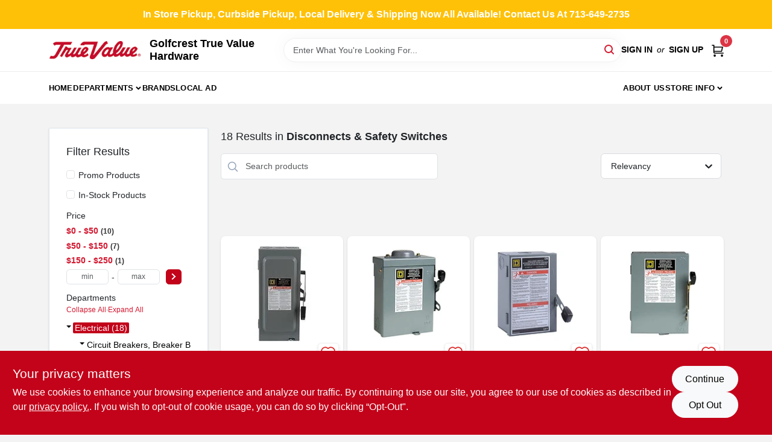

--- FILE ---
content_type: text/html
request_url: https://golfcresthardware.com/department/electrical-3541224/circuit-breakers-breaker-boxes-and-fuses-3541380/disconnects-and-safety-switches-3541402
body_size: 159847
content:
<!DOCTYPE html>
<html lang="en">
	<head>
		<meta charset="utf-8" />
		<link rel="preconnect" href="https://maps.googleapis.com">
		<link rel="preconnect" href="https://storage.googleapis.com">
		<link rel="preconnect" href="https://images.ezad.io">
		<link rel="preconnect" href="https://api.ezadlive.com">
		<meta name="viewport" content="width=device-width, initial-scale=1.0, maximum-scale=2.0">


		
		<link href="https://static.ezadlive.com/fe/version2725/_app/immutable/assets/vendor.f0fcb5ba.css" rel="stylesheet">
		<link href="https://static.ezadlive.com/fe/version2725/_app/immutable/assets/0.1cbb51b9.css" rel="stylesheet">
		<link href="https://static.ezadlive.com/fe/version2725/_app/immutable/assets/login-module.7fe72062.css" rel="stylesheet">
		<link href="https://static.ezadlive.com/fe/version2725/_app/immutable/assets/main-footer.6c797e80.css" rel="stylesheet">
		<link href="https://static.ezadlive.com/fe/version2725/_app/immutable/assets/document-modal.a3b96a58.css" rel="stylesheet">
		<link href="https://static.ezadlive.com/fe/version2725/_app/immutable/assets/modal.577dbff6.css" rel="stylesheet">
		<link href="https://static.ezadlive.com/fe/version2725/_app/immutable/assets/cart-sidebar.bbe547ba.css" rel="stylesheet">
		<link href="https://static.ezadlive.com/fe/version2725/_app/immutable/assets/cart-items.08954f67.css" rel="stylesheet">
		<link href="https://static.ezadlive.com/fe/version2725/_app/immutable/assets/change-quantity.693882c3.css" rel="stylesheet">
		<link href="https://static.ezadlive.com/fe/version2725/_app/immutable/assets/recaptcha.ab6e1a2f.css" rel="stylesheet">
		<link href="https://static.ezadlive.com/fe/version2725/_app/immutable/assets/bogo-discount-card.2b8bc076.css" rel="stylesheet">
		<link href="https://static.ezadlive.com/fe/version2725/_app/immutable/assets/locations-modal.8c32552f.css" rel="stylesheet">
		<link href="https://static.ezadlive.com/fe/version2725/_app/immutable/assets/big-map.bdb2e239.css" rel="stylesheet">
		<link href="https://static.ezadlive.com/fe/version2725/_app/immutable/assets/_page.ee24268f.css" rel="stylesheet">
		<link href="https://static.ezadlive.com/fe/version2725/_app/immutable/assets/product-card.b3d4044a.css" rel="stylesheet">
		<link href="https://static.ezadlive.com/fe/version2725/_app/immutable/assets/paginator-with-links.3eb3ead3.css" rel="stylesheet">
		<link href="https://static.ezadlive.com/fe/version2725/_app/immutable/assets/paginator.12bdcbbb.css" rel="stylesheet">
		<link href="https://static.ezadlive.com/fe/version2725/_app/immutable/assets/filter-item.7ff41a8f.css" rel="stylesheet">
		<link href="https://static.ezadlive.com/fe/version2725/_app/immutable/assets/brand-dept-popup.8ae3b42d.css" rel="stylesheet"><title>Disconnects &amp; Safety Switches | Golfcrest True Value Hardware</title><!-- HEAD_svelte-145cly0_START --><!-- Project: undefined - Channel Id: 34 - Version: 2714 - Release Latest Version: undefined -->   <meta name="msapplication-TileColor" content="#da532c"> <meta name="theme-color" content="#ffffff"> <link rel="icon" type="image/x-icon" href="https://storage.googleapis.com/content.ezadtv.com/2020/05/14/5ebd94428dc0c_favicon2x.png"> <link rel="icon" type="image/png" sizes="32x32" href="https://storage.googleapis.com/content.ezadtv.com/2020/05/14/5ebd94428dc0c_favicon2x.png"> <link rel="apple-touch-icon" sizes="180x180" href="https://storage.googleapis.com/content.ezadtv.com/2020/05/14/5ebd94428dc0c_favicon2x.png">  <meta itemprop="name" content="Disconnects &amp; Safety Switches"> <meta name="twitter:title" content="Disconnects &amp; Safety Switches"> <meta name="og:title" content="Disconnects &amp; Safety Switches"> <meta property="og:title" content="Disconnects &amp; Safety Switches">  <meta name="description" content="Shop for Disconnects &amp; Safety Switches products at Golfcrest True Value Hardware"> <meta itemprop="description" content="Shop for Disconnects &amp; Safety Switches products at Golfcrest True Value Hardware"> <meta name="twitter:description" content="Shop for Disconnects &amp; Safety Switches products at Golfcrest True Value Hardware"> <meta name="og:description" content="Shop for Disconnects &amp; Safety Switches products at Golfcrest True Value Hardware"> <meta property="og:description" content="Shop for Disconnects &amp; Safety Switches products at Golfcrest True Value Hardware">  <script >__EZ_DEPT_NAME = 'Disconnects & Safety Switches' </script> <meta name="google-site-verification" content="-sRo-lEVKrhxwBFnqrRM-34yiqz1Aho5Hdr8l4kuSn0"> <meta property="og:site_name" content="Golfcrest True Value Hardware"> <meta property="og:type" content="website"> <meta property="twitter:site" content="Golfcrest True Value Hardware"> <meta property="twitter:card" content="summary"> <meta name="google-site-verification" content="bcGIBJUICyiBDjmdH3Ge29hBd5d2EBWSZiBIDUdOe5E" />
<script type="text/javascript">
    (function(c,l,a,r,i,t,y){
        c[a]=c[a]||function(){(c[a].q=c[a].q||[]).push(arguments)};
        t=l.createElement(r);t.async=1;t.src="https://www.clarity.ms/tag/"+i;
        y=l.getElementsByTagName(r)[0];y.parentNode.insertBefore(t,y);
    })(window, document, "clarity", "script", "g86llfca9v");
</script>
<meta name="google-site-verification" content="9fzyIcs2Lkk1Aic9bHjKl6xj1MTJCbbYn8HYod8EvYk" />
<!-- The following code is placed by EZ-AD for quality assurance purposes -->
<script type="text/javascript">
    (function(c,l,a,r,i,t,y){
        c[a]=c[a]||function(){(c[a].q=c[a].q||[]).push(arguments)};
        t=l.createElement(r);t.async=1;t.src="https://www.clarity.ms/tag/"+i;
        y=l.getElementsByTagName(r)[0];y.parentNode.insertBefore(t,y);
    })(window, document, "clarity", "script", "t53tba1l9o");
</script> <!-- Global site tag (gtag.js) - Google Analytics -->
<script async src="https://www.googletagmanager.com/gtag/js?id=UA-228704669-1"></script>
<script>
  window.dataLayer = window.dataLayer || [];
  function gtag(){dataLayer.push(arguments);}
  gtag('js', new Date());

  gtag('config', 'UA-228704669-1');
</script>

<!-- Google tag (gtag.js) -->
<script async src="https://www.googletagmanager.com/gtag/js?id=G-XNRTS77MWM"></script>
<script>
  window.dataLayer = window.dataLayer || [];
  function gtag(){dataLayer.push(arguments);}
  gtag('js', new Date());

  gtag('config', 'G-XNRTS77MWM');
</script>   <script> window.dataLayerEz = window.dataLayerEz || []; window.dataLayerEz.push({'storeNumber': '9518', 'user_properties.store_number': '9518'}); </script>  <meta itemprop="image" content="https://images.ezad.io/thumb/aHR0cHM6Ly9zdG9yYWdlLmdvb2dsZWFwaXMuY29tL2NvbnRlbnQuZXphZHR2LmNvbS8yMDI0LzA3LzA4LzIwMjQwNzA4XzY2OGM1NzczYmVjODQud2VicA.webp"> <meta name="twitter:image:src" content="https://images.ezad.io/thumb/aHR0cHM6Ly9zdG9yYWdlLmdvb2dsZWFwaXMuY29tL2NvbnRlbnQuZXphZHR2LmNvbS8yMDI0LzA3LzA4LzIwMjQwNzA4XzY2OGM1NzczYmVjODQud2VicA.webp"> <meta name="twitter:image" content="https://images.ezad.io/thumb/aHR0cHM6Ly9zdG9yYWdlLmdvb2dsZWFwaXMuY29tL2NvbnRlbnQuZXphZHR2LmNvbS8yMDI0LzA3LzA4LzIwMjQwNzA4XzY2OGM1NzczYmVjODQud2VicA.webp"> <meta name="og:image" content="https://images.ezad.io/thumb/aHR0cHM6Ly9zdG9yYWdlLmdvb2dsZWFwaXMuY29tL2NvbnRlbnQuZXphZHR2LmNvbS8yMDI0LzA3LzA4LzIwMjQwNzA4XzY2OGM1NzczYmVjODQud2VicA.webp"> <meta property="og:image" content="https://images.ezad.io/thumb/aHR0cHM6Ly9zdG9yYWdlLmdvb2dsZWFwaXMuY29tL2NvbnRlbnQuZXphZHR2LmNvbS8yMDI0LzA3LzA4LzIwMjQwNzA4XzY2OGM1NzczYmVjODQud2VicA.webp"> <link rel="canonical" href="https://golfcresthardware.com/department/electrical-3541224/circuit-breakers-breaker-boxes-and-fuses-3541380/disconnects-and-safety-switches-3541402"> <meta property="og:url" content="https://golfcresthardware.com/department/electrical-3541224/circuit-breakers-breaker-boxes-and-fuses-3541380/disconnects-and-safety-switches-3541402"> <script type="application/ld+json">[{"@context":"https://schema.org","@type":"HardwareStore","name":"Golfcrest True Value Hardware","telephone":"(713) 649-2735","image":"https://images.ezad.io/thumb/aHR0cHM6Ly9zdG9yYWdlLmdvb2dsZWFwaXMuY29tL2NvbnRlbnQuZXphZHR2LmNvbS8yMDI0LzA3LzA4LzIwMjQwNzA4XzY2OGM1NzczYmVjODQud2VicA.webp","address":{"@type":"PostalAddress","streetAddress":"5206 Telephone Rd","addressLocality":"Houston","addressRegion":"TX","postalCode":"77087-3653","addressCountry":"US"}},{"@context":"https://schema.org","@type":"WebSite","name":"Golfcrest True Value Hardware","url":"https://golfcresthardware.com/","alternateName":"Golfcrest True Value Hardware","potentialAction":[{"@type":"SearchAction","target":"https://golfcresthardware.com//search/?keyword={search_term_string}","query-input":"required name=search_term_string"}]},{"@context":"https://schema.org","@type":"Organization","legalName":"Golfcrest True Value Hardware","url":"https://golfcresthardware.com/","logo":"https://images.ezad.io/thumb/aHR0cHM6Ly9zdG9yYWdlLmdvb2dsZWFwaXMuY29tL2NvbnRlbnQuZXphZHR2LmNvbS8yMDI0LzA3LzA4LzIwMjQwNzA4XzY2OGM1NzczYmVjODQud2VicA.webp","contactPoint":[{"@type":"ContactPoint","contactType":"customer service","telephone":"(713) 649-2735","email":"GolfcrestTV@gmail.com"}]},{"@context":"https://schema.org","@type":"BreadcrumbList","itemListElement":[{"@type":"ListItem","position":1,"name":"Departments","item":"https://golfcresthardware.com"},{"@type":"ListItem","position":2,"name":"Disconnects & Safety Switches","item":"https://golfcresthardware.com/department/electrical-3541224/circuit-breakers-breaker-boxes-and-fuses-3541380/disconnects-and-safety-switches-3541402"}]}]</script> <script >__EZ_STORE_SETTINGS = {"businessSlug":"W87EW6KH4MXASDCW","stripePublishable":"pk_test_SoQebsTMOLR2iExxLINSedwP","stripeLive":"","businessName":"Golfcrest True Value Hardware","favicon":"https://storage.googleapis.com/content.ezadtv.com/2020/05/14/5ebd94428dc0c_favicon2x.png","colors":{"primary":"#c2031a","secondary":"#fdf0f0","text":"#000000","background":"#f3f3f3","header":"#fff","headerLinkColor":"","headerText":"","navigation":"#fff","priceColor":"","promoPriceColor":"","storeColor":""},"layout":"default","font":"Roboto","logo":"https://images.ezad.io/thumb/aHR0cHM6Ly9zdG9yYWdlLmdvb2dsZWFwaXMuY29tL2NvbnRlbnQuZXphZHR2LmNvbS8yMDI0LzA3LzA4LzIwMjQwNzA4XzY2OGM1NzczYmVjODQud2VicA.webp","subscribeBannerImage":"url('https://storage.googleapis.com/content.ezadtv.com/2020/06/01/5ed5530c847ce_Generic.jpg')","buyingFromAlert":{"background":"","textColor":"","visible":""},"homeAlert":{"visible":true,"text":"In Store Pickup, Curbside Pickup, Local Delivery & Shipping Now All Available! Contact Us At 713-649-2735","background":"warning","textColor":"white","fontSize":16,"fontWeight":"bold","allowOverrideEvenBasicPlan":"","fontFamily":"","padding":""},"text":{"featuredProductText":"","inStore":"In-Store","specialOrderWarning":"","outOfStock":"Order for 3-5 day shipping to our store","noRentalItems":"There are no rental items","specialOrderTitle":"Special Order May Be Required","specialOrderText":"Subject to availability and seasonality from suppliers. If we cannot get it, you will be notified and refunded.","trademark":"All product and company names are trademarks™ or registered® trademarks of their respective holders. Use of them does not imply any affiliation with or endorsement by them.","checkAvailability":"Call Your Local Store For Availability","emptyCart":"Cart is empty. Browse the website and add the things you like!","cartDeliveryDisclaimer":"","forRental":"","promoQuantityHeader":"","specialOrderTextByLocation":"","deliveryConfirmationText":"","vendorInStockText":"","vendorOutOfStockText":"","catalogInStockText":"","vendorSpecialOrderText":"","outOfStockText":"","extraProductMessage":"","inStockText":"","customPurchaseTitle":"","customPurchaseText":"","tvCustomQtyMessage":"","tvCustomAvailableMessage":"","specialOrderFee":"","onlyXLeftText":"","footerConnectText":"","receiveMarketingText":""},"footer":{"links":"","facebookPage":"","showSslLogo":"","instagramPage":"","locations":null,"showLogo":"","hideBusinessName":""},"products":{"inventoryItemsMin":4,"itemsPerPage":48,"showVideos":false,"showDescription":true,"showSimilarProducts":true,"showQtyInWidgets":true,"sortOptions":"","defaultSorting":"relevancy","hideReg":false,"filterShowOutOfStock":true,"inStockProductRename":"","hideUpc":"","hideInStockCheckbox":"","disableOrdering":false,"showThreeFiveDays":"","capitalizeTitle":"","regularPriceText":"","currencyPrefix":"","useOriginalTitle":"","hidePriceOutOfStock":"","disableSpecialOrdering":false,"showTopBrandProducts":"","showSimilarProductsByProduct":"","showDepartmentDropdownInSearch":"","getQuoteSpecial":"","hideProductLocation":"","getQuoteEmail":"","hideProductUnit":"","hiddenPriceText":"","syncHandlePromos":"","showPartnerInventories":"","hideQuantity":"","alwaysShowProp65":"","widgetPromoLabel":"","singlePromoLabel":"","hideBrandFromTitle":"","hideOutOfStockItems":"","showUnitInventory":"","showOutOfStockItems":"","hideRentalPrices":"","hidePrice":"","alwaysShowProductLocation":"","showSpecs":"","disableSearchBar":"","hideNotifyMeOption":"","hideDeliveryLocationsModal":"","hideSecondSpecialWarning":"","showModelNumber":"","showSortByCustomerPartNumberOnMyOrders":"","removeZoominEffect":"","hideAvailability":"","includeBrandInTitle":"","hideSpecialOrderBadgeAboveImage":""},"departments":{"defaultSorting":"relevancy","skipAutoFormat":"","multiLevel":"","sortOptions":"","hideHeadersInMenu":"","collapseDepartmentsOnSearch":"","hideNoSubDeptTextInDeptList":"","description":"Find a variety of Housewares, Cleaning Supplies, and Building Materials to meet your home needs. We offer quality products for every corner of your home. Shop online now or visit us at STORE_NAME_AND_LOCATION to gather all your essentials in one convenient place!"},"brands":{"defaultSorting":"relevancy","showImages":true,"sortAlphabetical":"","capitalize":"","description":"Discover the best in home essentials with brands like Lucky Super Soft and Rubbermaid. Our selection ensures you find the perfect products for your everyday needs. Start shopping today! Shop online now or visit us at STORE_NAME_AND_LOCATION to get everything you need in one easy stop!"},"cart":{"rewardMembers":false,"hideAddress":false,"specialOrderMessage":"Special order May Be Required","specialOrderDisclaimer":"Subject to Availability and seasonality from suppliers. If we cannot get it, you will be notified and refunded.","specialOrderBadge":"","specialOrderMessageTooltip":"You will receive shipping information over email within the next business day","empty":"Cart is empty. Browse the website and add the things you like!","submittedOrderImage":"","confirmationText":"","deliveryDisclaimer":"","taxJar":"","hideShipping":"","showSpecialOrderDays":"","enableDeliveryDate":"","promos":"","allowSpecialOrderVendors":"","taxDisclaimer":"","additionalCountries":"","showCardProviders":"","taxExemptionCheck":"","discountEligibilityCheck":"","hideVendorInSpecialOrder":"","refundInfo":"","deliveryZipsAllowed":"","allowedZips":"","disclaimer":"","allowSavedCarts":"","hideTax":"","hideDeliveryZipcode":"","cartModal":"","deferCapture":"","pickupDistanceLimit":"","alwaysRequireAddress":"","showUnitPrice":"","distanceModal":"","showCheckoutCbLayout":"","hideUnitedStatesDeliveryOption":"","restrictedStatesForShipping":"","restrictedStatesMessage":"","hideSpecialOrderMessage":"","rdcAware":"","guestCheckoutWithPaypalOnly":"","allowRecurringOrders":"","mergeAdditionalFeeWithSubtotal":"","displayRecurringOrdersSectionBorder":"","hidePickupZipcode":"","enableMarketingEmailsByDefault":"","enableShareCartLink":"","hideSpecialOrderBadge":"","showShippingRateDisclaimer":true},"admin":{"showStats":true,"showOrderLocationFilters":true,"orders":"","hideSecondStep":"","RSCOptions":"","showContractors":"","orderTimeZone":"","hideInStorePingOption":"","autoSelectStore":"","enableNewOrderNotification":"","hideBusinessNameFromHeaderOnMobile":"","showAvailableFulfilmentOptions":"","defaultSelectedStore":"","allowOverridingDeliveryCharges":"","enableTaxWaiverIfExempt":"","hideGuestCheckout":""},"testimonials":{"1":"","2":""},"liveChatCode":"","storeNumber":"","logoMaxWidth":"","logoMaxHeight":"","signup":{"extraFields":""},"contactUs":{"hideEmail":false},"logoSize":"","navigationBackground":"","whiteHeader":"","lightNav":"","displayName":"Golfcrest True Value Hardware","domain":"golfcreshardware","newOrderEmails":"GolfcrestTV@gmail.com","contactEmail":"GolfcrestTV@gmail.com","company":"truevalue_ecommerce","navigation":[{"name":"home"},{"name":"departments"},{"name":"brands"},{"name":"About Us","align":"right"}],"demo":true,"homepageBanner":"","search":{"checkboxFilters":""},"timezone":"","meta":{"description":"We have some of the best selections of products at great prices! Our friendly website is here to assist you with all of your purchasing needs. Feel free to contact us if you have any questions!","loginDescription":"Get discounts & savings when you register for an account today!","mainImage":"","loginTitle":"","departmentsDescription":"Shop [store_name] in [city], [state] for quality products across various departments.","departmentsTitle":"Search and Hunt Through Departments at STORE_NAME","brandsDescription":"Shop [store_name] for leading brands in [city], [state]. Your source for quality home improvement.","brandsTitle":"Discover Our Brands At STORE_NAME","searchPageDescription":"Choose [search_term] at [store_name]. Furthermore, Discover top-quality kitchenware, tools, and home essentials to enhance your living space."},"directory":"www-golfcreshardware","overrideSubscribeImage":"","tax_rate":"","adminNavigation":"","showPhoneInNavigation":"","emailNavLink":"","onlyFeatured":"","navigationLayout":"","aboutUsLocations":"","customLayout":"","showAdvancedSetting":"","principles":"","registrationOptions":{"companyInput":"","hideFromHeader":false},"locationData":{"Millhouse":"","Wildey":""},"testKey":"","business":"","authData":"","aboutUsEmails":"","logoLink":"","showConsultationReport":"","dynamicMap":"","customCss":"","extraProductMessage":"","styles":{"vendorInStockClasses":"","catalogInStockClasses":"","rentalFilterNodeClasses":""},"logoMaxheight":"","undefined":"","specialPricePositionBottom":"","aboutUsTitle":"","aboutUsTitleHidden":"","showLocationPhoneInNav":"","business_telephone":"7136492735","business_address":"5206 Telephone Rd","business_city":"Houston","business_state":"TX","business_country":"US","ecommercePlan":"E1P","tvRDC":"","dibRSC":"","e2Warehouse":"","logoPrint":"","business_zipcode":"","business_email":"","rentals":{"disableLocationSelection":"","allowDeliveryLocations":"","hideFulfillmentOptions":"","rentalContactText":"","disableContactForm":"","rentalInStockText":"","disclaimer":"","submitFormDisclaimerTop":"","submitFormDisclaimerBottom":"","rentalReserveText":"","hideUpc":"","verbiage":""},"aboutUs":{"hideContactUsOption":""},"localAd":{"hideLocalAdNavLink":""},"header":{"locationSelector":""},"navStyle":{"links":"","locationSelector":""},"e2ReportExemption":"","svelte":"","null":"","aiSettings":{"useAIProductsTable":true,"useAIProductsCategories":"","excludeAIProductsTable":""}}</script>  <script >__EZ_PREGEN = 0</script> <script >__EZ_TV_ECOM_PLAN = 'E1P'</script> <script >__EZ_TVR_NAME = "True Value Rewards"</script> <script >__EZ_IS_TRUEVALUE = true</script>  <style data-svelte-h="svelte-1ke9ioy">/* embed the latin fonts directly */
    @font-face {
      font-family: 'Roboto';
      font-style: normal;
      font-weight: 300;
      font-display: swap;
      src: url(https://static.ezadlive.com/fonts/KFOlCnqEu92Fr1MmSU5fBBc4.woff2) format('woff2');
      unicode-range: U+0000-00FF, U+0131, U+0152-0153, U+02BB-02BC, U+02C6, U+02DA, U+02DC, U+0304, U+0308, U+0329, U+2000-206F, U+2074, U+20AC, U+2122, U+2191, U+2193, U+2212, U+2215, U+FEFF, U+FFFD;
    }
    @font-face {
      font-family: 'Roboto';
      font-style: normal;
      font-weight: 400;
      font-display: swap;
      src: url(https://static.ezadlive.com/fonts/KFOmCnqEu92Fr1Mu4mxK.woff2) format('woff2');
      unicode-range: U+0000-00FF, U+0131, U+0152-0153, U+02BB-02BC, U+02C6, U+02DA, U+02DC, U+0304, U+0308, U+0329, U+2000-206F, U+2074, U+20AC, U+2122, U+2191, U+2193, U+2212, U+2215, U+FEFF, U+FFFD;
    }
    @font-face {
      font-family: 'Roboto';
      font-style: normal;
      font-weight: 700;
      font-display: swap;
      src: url(https://static.ezadlive.com/fonts/KFOlCnqEu92Fr1MmWUlfBBc4.woff2) format('woff2');
      unicode-range: U+0000-00FF, U+0131, U+0152-0153, U+02BB-02BC, U+02C6, U+02DA, U+02DC, U+0304, U+0308, U+0329, U+2000-206F, U+2074, U+20AC, U+2122, U+2191, U+2193, U+2212, U+2215, U+FEFF, U+FFFD;
    }</style>  <link rel="stylesheet" type="text/css" media="print" href="https://static.ezadlive.com/fonts/font-roboto.css" onload="this.media='all';"><style>
:root {
  --primary: #c2031a;
  --bs-primary: #c2031a;
  --secondary: #fdf0f0;
  --bs-secondary: #fdf0f0;
  --text: #000000;
  --bs-text: #000000;
  --background: #f3f3f3;
  --bs-background: #f3f3f3;
  --header: #fff;
  --bs-header: #fff;
  --headerLinkColor: #000;
  --bs-headerLinkColor: #fff;
  --headerText: #000;
  --bs-headerText: #fff;
  --navigation: #fff;
  --bs-navigation: #fff;
  --priceColor: #fff;
  --bs-priceColor: #fff;
  --promoPriceColor: #fff;
  --bs-promoPriceColor: #fff;
  --storeColor: #fff;
  --bs-storeColor: #fff;
  --brandPrimary: #D31931;
  --headerLinkColorInv: #fff;
  --navigationLinkColor: #000;
  --navigationText: var(--text);
  --navigationFontSize: 14px;
  --font: Helvetica,Arial,sans-serif;
}
</style><!-- HEAD_svelte-145cly0_END --><!-- HEAD_svelte-rn6tfp_START --><!-- HEAD_svelte-rn6tfp_END -->

	</head>
	<body data-sveltekit-preload-data="hover">
	<noscript><iframe src='https://www.googletagmanager.com/ns.html?id=GTM-PPF9G4N' height='0' width='0' style='display:none;visibility:hidden'></iframe></noscript>
		<div style="display: contents">     <button class="skip-link svelte-1yub3rk" data-svelte-h="svelte-mn0oll">Skip to content</button> <div class="truevalueSite"><div class="main-banner alert border-0 rounded-0 py-2 py-md-3 text-center mb-0 svelte-1fmymtp" role="alert" style="color: var(--bs-white); background: var(--bs-warning); font-size: 16px;; ; font-weight: bold; ; font-family:  !important; padding: ;">In Store Pickup, Curbside Pickup, Local Delivery & Shipping Now All Available! Contact Us At 713-649-2735</div>  <header id="mainHeader" class="main-header position-relative  GolfcrestTrueValueHardware svelte-1pee0jg"><div class="container gap-3 d-flex flex-column flex-lg-row align-items-center justify-content-center justify-content-lg-between py-3"> <button class="d-block nav-icon d-lg-none mobile-menu-button " aria-label="Menu"><span></span></button> <div class="d-flex flex-column flex-md-row align-items-center"><a href="/" class="brand text-white " aria-label="Golfcrest True Value Hardware Home" rel="prefetch"><img src="https://images.ezad.io/thumb/aHR0cHM6Ly9zdG9yYWdlLmdvb2dsZWFwaXMuY29tL2NvbnRlbnQuZXphZHR2LmNvbS8yMDI0LzA3LzA4LzIwMjQwNzA4XzY2OGM1NzczYmVjODQud2VicA.webp" id="logo-img" alt="Golfcrest True Value Hardware" style="" class="logo-width svelte-1pee0jg" width="100%" height="100%"></a> <div class="h5 fw-bold mt-3 mb-0 mt-md-0 ms-md-3 comp-text" style="color: ">Golfcrest True Value Hardware</div></div> <form id="searchForm" name="search" role="search" class="search-wrapper position-relative svelte-om0n6w"><input aria-label="Search Term" class="form-control autosuggest svelte-om0n6w" type="text" placeholder="Enter What You're Looking For..." loading="lazy" value=""> <button type="submit" aria-label="Search" class="btn-search-custom svelte-om0n6w" data-svelte-h="svelte-6o76ou"><svg width="16" height="16" xmlns="http://www.w3.org/2000/svg" xmlns:xlink="http://www.w3.org/1999/xlink"><defs data-v-6d71ba7e=""><filter data-v-6d71ba7e="" x="-8.1%" y="-113.8%" width="116.2%" height="327.5%" filterUnits="objectBoundingBox"><feMorphology data-v-6d71ba7e="" radius=".5" operator="dilate" in="SourceAlpha" result="shadowSpreadOuter1"></feMorphology><feOffset data-v-6d71ba7e="" in="shadowSpreadOuter1" result="shadowOffsetOuter1"></feOffset><feGaussianBlur data-v-6d71ba7e="" stdDeviation="15" in="shadowOffsetOuter1" result="shadowBlurOuter1"></feGaussianBlur><feComposite data-v-6d71ba7e="" in="shadowBlurOuter1" in2="SourceAlpha" operator="out" result="shadowBlurOuter1"></feComposite><feColorMatrix data-v-6d71ba7e="" values="0 0 0 0 0.13236882 0 0 0 0 0.171002098 0 0 0 0 0.285297781 0 0 0 0.04 0" in="shadowBlurOuter1"></feColorMatrix></filter><rect data-v-6d71ba7e="" x="0" y="0" width="560" height="40" rx="20"></rect></defs><g data-v-6d71ba7e="" fill="none" fill-rule="evenodd"><path data-v-6d71ba7e="" fill="#FFF" d="M-884-28H556v1536H-884z"></path><g data-v-6d71ba7e="" transform="translate(-529 -11)"><use data-v-6d71ba7e="" fill="#000" filter="url(#a)" xlink:href="#b"></use><use data-v-6d71ba7e="" stroke="currentColor" fill="#FFF" xlink:href="#b"></use></g><g data-v-6d71ba7e="" stroke-width="2" transform="translate(1 1)" stroke="currentColor" stroke-linecap="round" stroke-linejoin="round"><circle data-v-6d71ba7e="" cx="6" cy="6" r="6"></circle><path data-v-6d71ba7e="" d="M14 14l-3.758-3.758"></path></g></g></svg></button> </form> <div class="d-flex align-items-center cart-wrapper  svelte-17u9cvc" style="z-index: 1;">  <div id="authorization" class="d-lg-flex d-none me-3"><div class="d-flex flex-lg-row align-items-center"><a href="/login" class="text-uppercase fw-bold text-nowrap" rel="prefetch">Sign In</a> <span class="my-n1 my-lg-0 mx-2 fst-italic" data-svelte-h="svelte-dz76fn">or</span> <a href="/register" class="text-uppercase fw-bold text-nowrap" rel="prefetch">Sign Up</a></div></div> <a href="/cart" class="cart-btn position-relative " aria-label="Cart, 0 Items" rel="prefetch"><svg width="20" height="20" xmlns="http://www.w3.org/2000/svg"><g transform="translate(1 1)" fill="none" fill-rule="evenodd"><circle fill="#000" fill-rule="nonzero" cx="4.235" cy="17.788" r="1"></circle><circle fill="currentColor" fill-rule="nonzero" cx="16.094" cy="17.788" r="1"></circle><circle stroke="currentColor" stroke-width="1.694" stroke-linecap="round" stroke-linejoin="round" cx="4" cy="17" r="1"></circle><circle stroke="currentColor" stroke-width="1.694" stroke-linecap="round" stroke-linejoin="round" cx="16" cy="17" r="1"></circle><path d="M0 0h2.571v11.25c0 .966.768 1.75 1.715 1.75H18" stroke="currentColor" stroke-width="1.694" stroke-linecap="round" stroke-linejoin="round"></path><path stroke="currentColor" stroke-width="1.694" stroke-linecap="round" stroke-linejoin="round" d="M3 3h14l-1.647 7H3"></path></g></svg> <span class="position-absolute badge bg-danger rounded-circle ">0</span></a>  </div></div> </header>  <nav class="navbar p-0 navbar-light main-nav  collapsed   svelte-t4umeu" id="mainNav"> <div class="container pb-3 pb-lg-0 w-100 h-100 align-items-start"><div class="px-2 px-lg-0 w-100"><div class="d-flex justify-content-end mt-4 d-lg-none mb-n2 w-100"><button class="toggle-menu-bt" aria-label="Menu" data-svelte-h="svelte-qdeofb"><svg xmlns="http://www.w3.org/2000/svg" fill="none" width="32" viewBox="0 0 24 24" stroke-width="2" stroke="currentColor"><path stroke-linecap="round" stroke-linejoin="round" d="M6 18L18 6M6 6l12 12"></path></svg></button></div> <ul class="navbar-nav flex-column flex-lg-row flex-wrap "><li class="nav-item  left   svelte-t4umeu"><a href="/" class="nav-link text-capitalize home" style="font-size: " rel="prefetch">Home </a> </li><li class="nav-item b-nav-dropdown dropdown left   svelte-t4umeu"><button tabindex="0" class=" c-dropdown h-100 d-flex align-items-center main-link justify-content-between svelte-nnj2yx" aria-expanded="false" aria-controls="departments-menu"><a class="nav-link text-capitalize svelte-nnj2yx" href="/departments" style="fontSize: ">Departments</a> <svg fill="none" class="ms-1 caret svelte-nnj2yx" width="10" height="6" xmlns="http://www.w3.org/2000/svg"><path d="M7.5 1.5l-3 3-3-3" stroke="currentColor" stroke-linecap="round" stroke-linejoin="round" stroke-width="2" class="svelte-nnj2yx"></path></svg>   </button> </li><li class="nav-item  left   svelte-t4umeu"><a href="/brands" class="nav-link text-capitalize " style="font-size: " rel="prefetch">Brands </a> </li><li class="nav-item  left   svelte-t4umeu"><a href="/local-ad" class="nav-link text-capitalize " style="font-size: " rel="prefetch">Local Ad </a> </li><li class="nav-item  right   svelte-t4umeu"><a href="/store-info" class="nav-link text-capitalize " style="font-size: " rel="prefetch">About Us </a> </li><li class="nav-item b-nav-dropdown dropdown right   svelte-t4umeu"><button tabindex="0" class="cursor-default c-dropdown h-100 d-flex align-items-center main-link justify-content-between svelte-nnj2yx" aria-expanded="false"><div class="nav-link text-capitalize svelte-nnj2yx">Store Info</div> <svg fill="none" class="ms-1 caret svelte-nnj2yx" width="10" height="6" xmlns="http://www.w3.org/2000/svg"><path d="M7.5 1.5l-3 3-3-3" stroke="currentColor" stroke-linecap="round" stroke-linejoin="round" stroke-width="2" class="svelte-nnj2yx"></path></svg>   </button> </li>   </ul></div></div> </nav>   <div> <main><div class="container search-container  svelte-141ptr8"> <div class="row"><div class="col-lg-3"> <div class="filterWrapper card filters rounded-0  svelte-5l9ewu"><div class="card-body svelte-5l9ewu"><h2 class="mb-3 h5" data-svelte-h="svelte-1x7u8c7">Filter Results</h2> <button class="d-lg-none filters-close-bt svelte-5l9ewu" aria-label="Hide Filters" data-svelte-h="svelte-zl9rcq"><svg xmlns="http://www.w3.org/2000/svg" width="24" height="24" viewBox="0 0 24 24"><title>e-remove</title><g stroke-linecap="round" stroke-linejoin="round" stroke-width="2" fill="#a0a0ba" stroke="#a0a0ba"><line fill="none" stroke="#a0a0ba" stroke-miterlimit="10" x1="19" y1="5" x2="5" y2="19"></line><line fill="none" stroke="#a0a0ba" stroke-miterlimit="10" x1="19" y1="19" x2="5" y2="5"></line></g></svg></button>  <div class="d-flex flex-column align-items-start"> </div> <div class="mb-2"><div class="form-check"><input id="promoCheck" type="checkbox" class="form-check-input" aria-label="Promo Products"> <h3 class="fs-6" style="margin-top: 9px;line-height: 10px;"><label class="form-check-label" for="promoCheck">Promo Products</label></h3></div></div> <div class="mb-3"><div class="form-check"><input id="inStockCheck" type="checkbox" class="form-check-input" aria-label="In-Stock Products"> <h3 class="fs-6" style="margin-top: 9px;line-height: 10px;"><label class="form-check-label" for="inStockCheck"><a href="/department/electrical-3541224/circuit-breakers-breaker-boxes-and-fuses-3541380/disconnects-and-safety-switches-3541402?in_stock_only=1" class="heading-color" rel="prefetch">In-Stock Products</a></label></h3></div></div>   <div class="mb-3" style="max-width: 200px;"><h2 class="h6" data-svelte-h="svelte-6n5n7u">Price</h2> <ul class="p-0"><li class="none-style-list price-range mb-1 svelte-5l9ewu"><button><h3 class="fs-6 fw-bold d-inline">$0 - $50</h3> <span class="item-counts svelte-5l9ewu">10 </span></button> </li><li class="none-style-list price-range mb-1 svelte-5l9ewu"><button><h3 class="fs-6 fw-bold d-inline">$50 - $150</h3> <span class="item-counts svelte-5l9ewu">7 </span></button> </li><li class="none-style-list price-range mb-1 svelte-5l9ewu"><button><h3 class="fs-6 fw-bold d-inline">$150 - $250</h3> <span class="item-counts svelte-5l9ewu">1 </span></button> </li> <li class="none-style-list d-flex svelte-5l9ewu"><form name="searchFiltersForm" class="d-flex"><input placeholder="min" type="number" size="sm" class="form-control price-range-select price-min svelte-5l9ewu" aria-label="min price"> <span style="margin-top: 3px" data-svelte-h="svelte-vpnvjw">-</span> <input placeholder="max" type="number" size="sm" class="form-control price-range-select price-max svelte-5l9ewu" aria-label="max price"> <button type="submit" class="btn btn-primary price-select-btn svelte-5l9ewu" aria-label="Select Price" data-svelte-h="svelte-poisjr"><svg aria-hidden="true" width="8" viewBox="0 0 320 512" focusable="false" fill="currentColor"><path d="M285.5 273l-194.3 194.3c-9.4 9.4-24.6 9.4-33.9 0l-22.7-22.7c-9.4-9.4-9.4-24.5 0-33.9l154-154.7-154-154.7c-9.3-9.4-9.3-24.5 0-33.9l22.7-22.7c9.4-9.4 24.6-9.4 33.9 0l194.3 194.3c9.4 9.4 9.4 24.6 0 33.9z"></path></svg></button></form></li></ul></div>          </div> </div></div> <div class="col-lg-9"><div class="w-100 position-relative"></div> </div></div></div> </main> </div>  <div> </div> <div id="user-consent-banner" class="consent-banner row m-0 alert alert-info alert-dismissible top-bg-1 hide-consent-banner svelte-wa0yp2" role="alert"><div class="d-flex flex-column flex-md-row justify-content-between gap-4"><div data-svelte-h="svelte-1dkqoer"><div class="h4">Your privacy matters</div> <p class="lead svelte-wa0yp2" id="cookie-consent-text">We use cookies to enhance your browsing experience and analyze our traffic. By continuing to use our site, you agree to our use of cookies as described in our <a href="/privacy-policy" target="_blank" rel="noopener noreferrer" aria-label="privacy policy (opens in a new tab)">privacy policy.</a>. If you wish to opt-out of cookie usage, you can do so by clicking “Opt-Out&quot;.</p></div> <div class="d-flex flex-md-column align-items-center gap-3 action-btn svelte-wa0yp2"><button type="button" class="lead btn btn-light rounded-pill action-btn text-nowrap svelte-wa0yp2" data-dismiss="alert" aria-label="Continue" data-svelte-h="svelte-6eb4ps">Continue</button> <button type="button" class="lead btn btn-light action-btn rounded-pill text-nowrap svelte-wa0yp2" data-dismiss="alert" aria-label="Opt Out" data-svelte-h="svelte-1fjazhb">Opt Out</button></div></div></div>  </div> 
			
			<script>
				{
					__sveltekit_1oxhy6v = {
						assets: "https://static.ezadlive.com/fe/version2725",
						base: new URL("../../..", location).pathname.slice(0, -1),
						env: {}
					};

					const element = document.currentScript.parentElement;

					const data = [{"type":"data","data":(function(a){a.businessSlug="W87EW6KH4MXASDCW";a.stripePublishable="pk_test_SoQebsTMOLR2iExxLINSedwP";a.stripeLive="";a.businessName="Golfcrest True Value Hardware";a.favicon="https://storage.googleapis.com/content.ezadtv.com/2020/05/14/5ebd94428dc0c_favicon2x.png";a.colors={primary:"#c2031a",secondary:"#fdf0f0",text:"#000000",background:"#f3f3f3",header:"#fff",headerLinkColor:"",headerText:"",navigation:"#fff",priceColor:"",promoPriceColor:"",storeColor:""};a.layout="default";a.font="Roboto";a.logo="https://images.ezad.io/thumb/aHR0cHM6Ly9zdG9yYWdlLmdvb2dsZWFwaXMuY29tL2NvbnRlbnQuZXphZHR2LmNvbS8yMDI0LzA3LzA4LzIwMjQwNzA4XzY2OGM1NzczYmVjODQud2VicA.webp";a.subscribeBannerImage="url('https://storage.googleapis.com/content.ezadtv.com/2020/06/01/5ed5530c847ce_Generic.jpg')";a.buyingFromAlert={background:"",textColor:"",visible:""};a.homeAlert={visible:true,text:"In Store Pickup, Curbside Pickup, Local Delivery & Shipping Now All Available! Contact Us At 713-649-2735",background:"warning",textColor:"white",fontSize:16,fontWeight:"bold",allowOverrideEvenBasicPlan:"",fontFamily:"",padding:""};a.text={featuredProductText:"",inStore:"In-Store",specialOrderWarning:"",outOfStock:"Order for 3-5 day shipping to our store",noRentalItems:"There are no rental items",specialOrderTitle:"Special Order May Be Required",specialOrderText:"Subject to availability and seasonality from suppliers. If we cannot get it, you will be notified and refunded.",trademark:"All product and company names are trademarks™ or registered® trademarks of their respective holders. Use of them does not imply any affiliation with or endorsement by them.",checkAvailability:"Call Your Local Store For Availability",emptyCart:"Cart is empty. Browse the website and add the things you like!",cartDeliveryDisclaimer:"",forRental:"",promoQuantityHeader:"",specialOrderTextByLocation:"",deliveryConfirmationText:"",vendorInStockText:"",vendorOutOfStockText:"",catalogInStockText:"",vendorSpecialOrderText:"",outOfStockText:"",extraProductMessage:"",inStockText:"",customPurchaseTitle:"",customPurchaseText:"",tvCustomQtyMessage:"",tvCustomAvailableMessage:"",specialOrderFee:"",onlyXLeftText:"",footerConnectText:"",receiveMarketingText:""};a.footer={links:"",facebookPage:"",showSslLogo:"",instagramPage:"",locations:null,showLogo:"",hideBusinessName:""};a.products={inventoryItemsMin:4,itemsPerPage:48,showVideos:false,showDescription:true,showSimilarProducts:true,showQtyInWidgets:true,sortOptions:"",defaultSorting:"relevancy",hideReg:false,filterShowOutOfStock:true,inStockProductRename:"",hideUpc:"",hideInStockCheckbox:"",disableOrdering:false,showThreeFiveDays:"",capitalizeTitle:"",regularPriceText:"",currencyPrefix:"",useOriginalTitle:"",hidePriceOutOfStock:"",disableSpecialOrdering:false,showTopBrandProducts:"",showSimilarProductsByProduct:"",showDepartmentDropdownInSearch:"",getQuoteSpecial:"",hideProductLocation:"",getQuoteEmail:"",hideProductUnit:"",hiddenPriceText:"",syncHandlePromos:"",showPartnerInventories:"",hideQuantity:"",alwaysShowProp65:"",widgetPromoLabel:"",singlePromoLabel:"",hideBrandFromTitle:"",hideOutOfStockItems:"",showUnitInventory:"",showOutOfStockItems:"",hideRentalPrices:"",hidePrice:"",alwaysShowProductLocation:"",showSpecs:"",disableSearchBar:"",hideNotifyMeOption:"",hideDeliveryLocationsModal:"",hideSecondSpecialWarning:"",showModelNumber:"",showSortByCustomerPartNumberOnMyOrders:"",removeZoominEffect:"",hideAvailability:"",includeBrandInTitle:"",hideSpecialOrderBadgeAboveImage:""};a.departments={defaultSorting:"relevancy",skipAutoFormat:"",multiLevel:"",sortOptions:"",hideHeadersInMenu:"",collapseDepartmentsOnSearch:"",hideNoSubDeptTextInDeptList:"",description:"Find a variety of Housewares, Cleaning Supplies, and Building Materials to meet your home needs. We offer quality products for every corner of your home. Shop online now or visit us at STORE_NAME_AND_LOCATION to gather all your essentials in one convenient place!"};a.brands={defaultSorting:"relevancy",showImages:true,sortAlphabetical:"",capitalize:"",description:"Discover the best in home essentials with brands like Lucky Super Soft and Rubbermaid. Our selection ensures you find the perfect products for your everyday needs. Start shopping today! Shop online now or visit us at STORE_NAME_AND_LOCATION to get everything you need in one easy stop!"};a.cart={rewardMembers:false,hideAddress:false,specialOrderMessage:"Special order May Be Required",specialOrderDisclaimer:"Subject to Availability and seasonality from suppliers. If we cannot get it, you will be notified and refunded.",specialOrderBadge:"",specialOrderMessageTooltip:"You will receive shipping information over email within the next business day",empty:"Cart is empty. Browse the website and add the things you like!",submittedOrderImage:"",confirmationText:"",deliveryDisclaimer:"",taxJar:"",hideShipping:"",showSpecialOrderDays:"",enableDeliveryDate:"",promos:"",allowSpecialOrderVendors:"",taxDisclaimer:"",additionalCountries:"",showCardProviders:"",taxExemptionCheck:"",discountEligibilityCheck:"",hideVendorInSpecialOrder:"",refundInfo:"",deliveryZipsAllowed:"",allowedZips:"",disclaimer:"",allowSavedCarts:"",hideTax:"",hideDeliveryZipcode:"",cartModal:"",deferCapture:"",pickupDistanceLimit:"",alwaysRequireAddress:"",showUnitPrice:"",distanceModal:"",showCheckoutCbLayout:"",hideUnitedStatesDeliveryOption:"",restrictedStatesForShipping:"",restrictedStatesMessage:"",hideSpecialOrderMessage:"",rdcAware:"",guestCheckoutWithPaypalOnly:"",allowRecurringOrders:"",mergeAdditionalFeeWithSubtotal:"",displayRecurringOrdersSectionBorder:"",hidePickupZipcode:"",enableMarketingEmailsByDefault:"",enableShareCartLink:"",hideSpecialOrderBadge:"",showShippingRateDisclaimer:true};a.admin={showStats:true,showOrderLocationFilters:true,orders:"",hideSecondStep:"",RSCOptions:"",showContractors:"",orderTimeZone:"",hideInStorePingOption:"",autoSelectStore:"",enableNewOrderNotification:"",hideBusinessNameFromHeaderOnMobile:"",showAvailableFulfilmentOptions:"",defaultSelectedStore:"",allowOverridingDeliveryCharges:"",enableTaxWaiverIfExempt:"",hideGuestCheckout:""};a.testimonials={"1":"","2":""};a.liveChatCode="";a.storeNumber="";a.logoMaxWidth="";a.logoMaxHeight="";a.signup={extraFields:""};a.contactUs={hideEmail:false};a.logoSize="";a.navigationBackground="";a.whiteHeader="";a.lightNav="";a.displayName="Golfcrest True Value Hardware";a.domain="golfcreshardware";a.newOrderEmails="GolfcrestTV@gmail.com";a.contactEmail="GolfcrestTV@gmail.com";a.company="truevalue_ecommerce";a.navigation=[{name:"home"},{name:"departments"},{name:"brands"},{name:"About Us",align:"right"}];a.demo=true;a.homepageBanner="";a.search={checkboxFilters:""};a.timezone="";a.meta={description:"We have some of the best selections of products at great prices! Our friendly website is here to assist you with all of your purchasing needs. Feel free to contact us if you have any questions!",loginDescription:"Get discounts & savings when you register for an account today!",mainImage:"",loginTitle:"",departmentsDescription:"Shop [store_name] in [city], [state] for quality products across various departments.",departmentsTitle:"Search and Hunt Through Departments at STORE_NAME",brandsDescription:"Shop [store_name] for leading brands in [city], [state]. Your source for quality home improvement.",brandsTitle:"Discover Our Brands At STORE_NAME",searchPageDescription:"Choose [search_term] at [store_name]. Furthermore, Discover top-quality kitchenware, tools, and home essentials to enhance your living space."};a.directory="www-golfcreshardware";a.overrideSubscribeImage="";a.tax_rate="";a.adminNavigation="";a.showPhoneInNavigation="";a.emailNavLink="";a.onlyFeatured="";a.navigationLayout="";a.aboutUsLocations="";a.customLayout="";a.showAdvancedSetting="";a.principles="";a.registrationOptions={companyInput:"",hideFromHeader:false};a.locationData={Millhouse:"",Wildey:""};a.testKey="";a.business="";a.authData="";a.aboutUsEmails="";a.logoLink="";a.showConsultationReport="";a.dynamicMap="";a.customCss="";a.extraProductMessage="";a.styles={vendorInStockClasses:"",catalogInStockClasses:"",rentalFilterNodeClasses:""};a.logoMaxheight="";a.undefined="";a.specialPricePositionBottom="";a.aboutUsTitle="";a.aboutUsTitleHidden="";a.showLocationPhoneInNav="";a.business_telephone="7136492735";a.business_address="5206 Telephone Rd";a.business_city="Houston";a.business_state="TX";a.business_country="US";a.ecommercePlan="E1P";a.tvRDC="";a.dibRSC="";a.e2Warehouse="";a.logoPrint="";a.business_zipcode="";a.business_email="";a.rentals={disableLocationSelection:"",allowDeliveryLocations:"",hideFulfillmentOptions:"",rentalContactText:"",disableContactForm:"",rentalInStockText:"",disclaimer:"",submitFormDisclaimerTop:"",submitFormDisclaimerBottom:"",rentalReserveText:"",hideUpc:"",verbiage:""};a.aboutUs={hideContactUsOption:""};a.localAd={hideLocalAdNavLink:""};a.header={locationSelector:""};a.navStyle={links:"",locationSelector:""};a.e2ReportExemption="";a.svelte="";a.null="";a.aiSettings={useAIProductsTable:true,useAIProductsCategories:"",excludeAIProductsTable:""};return {storeSettings:a,validStores:["1624"],brandPlugins:[],gmapsKey:null,tvEcomPlan:"E1P",tvrName:"True Value Rewards",isTrueValue:true,theme:"truevalue",devOptions:null,business:{business_id:"1624",partner_business:"1624",business_name:"Golfcrest True Value Hardware",meta_description:"Find all your hardware needs at Golfcrest True Value in Houston. From tools to paint, we've got you covered. Visit us today!",meta_title:"Golfcrest True Value Hardware: Local Expert Store & Supplies",company:"truevalue",company_logo:"https://storage.googleapis.com/content.ezadtv.com/2021/10/08/61608c6a7b1b0_true_value_banner.png",google_verify_code:"-sRo-lEVKrhxwBFnqrRM-34yiqz1Aho5Hdr8l4kuSn0",business_zipcode:"77087-3653",business_address:"5206 Telephone Rd",business_state:"TX",business_city:"Houston",business_country:"US",google_search_console:"\u003Cmeta name=\"google-site-verification\" content=\"bcGIBJUICyiBDjmdH3Ge29hBd5d2EBWSZiBIDUdOe5E\" />\n\u003Cscript type=\"text/javascript\">\n    (function(c,l,a,r,i,t,y){\n        c[a]=c[a]||function(){(c[a].q=c[a].q||[]).push(arguments)};\n        t=l.createElement(r);t.async=1;t.src=\"https://www.clarity.ms/tag/\"+i;\n        y=l.getElementsByTagName(r)[0];y.parentNode.insertBefore(t,y);\n    })(window, document, \"clarity\", \"script\", \"g86llfca9v\");\n\u003C/script>\n\u003Cmeta name=\"google-site-verification\" content=\"9fzyIcs2Lkk1Aic9bHjKl6xj1MTJCbbYn8HYod8EvYk\" />\n\u003C!-- The following code is placed by EZ-AD for quality assurance purposes -->\n\u003Cscript type=\"text/javascript\">\n    (function(c,l,a,r,i,t,y){\n        c[a]=c[a]||function(){(c[a].q=c[a].q||[]).push(arguments)};\n        t=l.createElement(r);t.async=1;t.src=\"https://www.clarity.ms/tag/\"+i;\n        y=l.getElementsByTagName(r)[0];y.parentNode.insertBefore(t,y);\n    })(window, document, \"clarity\", \"script\", \"t53tba1l9o\");\n\u003C/script>",google_analytics:"\u003C!-- Global site tag (gtag.js) - Google Analytics -->\n\u003Cscript async src=\"https://www.googletagmanager.com/gtag/js?id=UA-228704669-1\">\u003C/script>\n\u003Cscript>\n  window.dataLayer = window.dataLayer || [];\n  function gtag(){dataLayer.push(arguments);}\n  gtag('js', new Date());\n\n  gtag('config', 'UA-228704669-1');\n\u003C/script>\n\n\u003C!-- Google tag (gtag.js) -->\n\u003Cscript async src=\"https://www.googletagmanager.com/gtag/js?id=G-XNRTS77MWM\">\u003C/script>\n\u003Cscript>\n  window.dataLayer = window.dataLayer || [];\n  function gtag(){dataLayer.push(arguments);}\n  gtag('js', new Date());\n\n  gtag('config', 'G-XNRTS77MWM');\n\u003C/script>",facebook_pixel:"",live_chat:null,gtag_conversion_id:null,facebook_link:null,twitter_link:null,youtube_link:null,instagram_link:null,googleplus_link:null,linkedin_link:null,pinterest_link:null,business_telephone:"(713) 649-2735",contact_email:"GolfcrestTV@gmail.com",truevalue_ecommerce_plan:"E1P",other_ecommerce_plan:null,store_number:"9518",release_channel_id:"55",release_version:"2725",release_channel_category:"default",release_project:"svelte",release_latest_version:"2725",website_theme:"truevalue",pickup_pdp_message:"",sitemap_plan:"e1-plus",is_truevalue_ecommerce:1,backlink_text:"\u003Cspan>\n\tThis site uses AI from  \u003Ca class=\"font-weight-bold\" rel=\"noopener noreferrer\" href=\"https://ezai.io/\" target=\"_blank\" style=\"text-decoration: underline;\" aria-label=\"EZ AI (opens in a new tab)\">EZ AI\u003C/a>,  Modernize Your Business With AI!\n\u003C/span>\n\u003Cspan>\n\tPOS E-Commerce Integration With \u003Ca class=\"font-weight-bold\" rel=\"noopener noreferrer\" href=\"https://localecommerce.com/\" target=\"_blank\" style=\"text-decoration: underline;\" aria-label=\"Digital Commerce (opens in a new tab)\">Digital Commerce\u003C/a> by EZ-AD\n\u003C/span>",company_billing:"25",paint_enabled:"0",is_bm_module_enabled:"0"},details:{business_slug:"W87EW6KH4MXASDCW",business_name:"Golfcrest True Value Hardware",website_domain:"https://golfcresthardware.com/",store_number:"9518",company:"truevalue",meta_description:"Find all your hardware needs at Golfcrest True Value in Houston. From tools to paint, we've got you covered. Visit us today!",meta_title:"Golfcrest True Value Hardware: Local Expert Store & Supplies",business_zipcode:"77087-3653",business_state:"TX",business_telephone:"(713) 649-2735",business_address:"5206 Telephone Rd",business_city:"Houston",business_country:"US",hours:"{\"mon\":{\"open\":\"07:30 AM\",\"close\":\"07:00 PM\",\"closed\":false},\"tue\":{\"open\":\"07:30 AM\",\"close\":\"07:00 PM\",\"closed\":false},\"wed\":{\"open\":\"07:30 AM\",\"close\":\"07:00 PM\",\"closed\":false},\"thu\":{\"open\":\"07:30 AM\",\"close\":\"07:00 PM\",\"closed\":false},\"fri\":{\"open\":\"07:30 AM\",\"close\":\"07:00 PM\",\"closed\":false},\"sat\":{\"open\":\"08:00 AM\",\"close\":\"06:00 PM\",\"closed\":false},\"sun\":{\"open\":\"09:00 AM\",\"close\":\"03:00 PM\",\"closed\":false}}",latitude:29.6875,longitude:-95.2982,facebook_link:null,twitter_link:null,instagram_link:null,youtube_link:null,linkedin_link:null,googleplus_link:null,pinterest_link:null,snapchat_link:null,show_stock_level:"1",show_oos_special:0,show_competitors:0,pickup_enabled:1,delivery_enabled:1,shipping_enabled:1,ship_to_home_enabled:0,special_enabled:1,pickup_payment:"both",delivery_fee:"0.00",delivery_locations:[{code:"77087",fee:15},{code:"77023",fee:15},{code:"77012",fee:15},{code:"77017",fee:15},{code:"77578",fee:15},{code:"77061",fee:15},{code:"77033",fee:15},{code:"77021",fee:15},{code:"77479",fee:15},{code:"77478",fee:15},{code:"77048",fee:15},{code:"77051",fee:15},{code:"77054",fee:15},{code:"77477",fee:15},{code:"77047",fee:15}],delivery_payment:"website",shipping_destination:"store",shipping_base_price:"20.00",shipping_extra_price:"2.00",shipping_extra_max:"5",default_product_weight:"10.00",default_recurring_product_weight:null,default_product_width:"6",default_product_height:"2",default_product_length:"9",shipping_states:[],tax_type:"checkout",tax_rate:"8.250",account_field_info:null,stripe_account_id:"acct_1GfpnGJOLCmKBPWU",stripe_account_id_mig:"acct_1GfpnGJOLCmKBPWU",stripe_live:"1",stripe_migrated:"1",stripe_fee_percent:"0.85",company_logo:"https://storage.googleapis.com/content.ezadtv.com/2021/10/08/61608c6a7b1b0_true_value_banner.png",contact_link:null,contact_email:"GolfcrestTV@gmail.com",hours_of_operation:null,website_url:"https://golfcresthardware.com/",color:null,product_email_frequency:null,new_customer_email:"1",order_sms_number:null,changelog_last_viewed:"2022-12-14 12:58:06",demo:"1",sms_notifications_enabled:"0",outbound_sms_number:null,use_multilevel_categories:"1",adyen_config_public:null,payment_provider:"stripe",defer_cc_capture:"1",plugnpay_config:null,delivery_settings:{time_ranges:[{day:"mon",from:"",to:""},{day:"tue",from:"",to:""},{day:"wed",from:"",to:""},{day:"thu",from:"",to:""},{day:"fri",from:"",to:""},{day:"sat",from:"",to:""},{day:"sun",from:"",to:""}],delivery_datepicker:false,delivery_on_weekends:false,enable_time:false,delivery_disclaimer:"***Delivery Disclaimer*** Please note someone on our team will reach out to align a delivery time to be scheduled with you."},delivery_locations2:"[{\"code\":\"77087\",\"fee\":15},{\"code\":\"77023\",\"fee\":15},{\"code\":\"77012\",\"fee\":15},{\"code\":\"77017\",\"fee\":15},{\"code\":\"77578\",\"fee\":15},{\"code\":\"77061\",\"fee\":15},{\"code\":\"77033\",\"fee\":15},{\"code\":\"77021\",\"fee\":15},{\"code\":\"77479\",\"fee\":15},{\"code\":\"77478\",\"fee\":15},{\"code\":\"77048\",\"fee\":15},{\"code\":\"77051\",\"fee\":15},{\"code\":\"77054\",\"fee\":15},{\"code\":\"77477\",\"fee\":15},{\"code\":\"77047\",\"fee\":15}]",rental_delivery_locations:[],pickup_disclaimer:"",pickup_pdp_message:"",special_order_sla:"2-6 days",special_disclaimer:null,user_fields:null,release_channel_id:"34",release_version:"2714",svelte_release_channel_id:"55",svelte_release_version:"2725",alt_server_index:null,filter_brands:"1",custom_fields:[],show_brand_logos:"1",save_cart:"1",min_brand_quantity:"5",mailchimp_integration:"0",truevalue_ecommerce_plan:"E1P",other_ecommerce_plan:null,ecommerce_plan_locked:"1",truevalue_rewards:"1",timezone:"America/Chicago",ignore_email:null,signed_orgill_contract:null,extra_data:"{\"svelte\":1}",advanced_shipping_enabled:0,product_database:null,elastic_server_id:null,truevalue_storeguid:"4H9B7GTJ-Z56M-7VW9-X28D-H879KA8BC3HA",truevalue_localad:"1",departments_hierarchy_level:"3",storeReplaceText:null,websiteReplaceText:null,advance_stripe_checkout:"0",website_theme:"truevalue",advanced_shipping_fee:"0.00",tiktok_link:null,authorize_net_config:null,fiserv_config:null,first_atlantic_config:null,paypal_checkout_enabled:"0",paypal_live:"1",landing_page_update_opt_out:"1",hide_seo_analytic:"0",cancelled:null,social_share_opts:"[\"fb\", \"ig\", \"ln\", \"pt\", \"wp\", \"x\", \"cl\"]",paypal_paylater_enabled:"0",enable_recurring_orders:"0",rentals_enabled:"0",shipping_disabled_states:"[{\"name\":\"American Samoa\",\"key\":\"AS\"},{\"name\":\"Alaska\",\"key\":\"AK\"},{\"name\":\"Armed Forces (AA)\",\"key\":\"AA\"},{\"name\":\"Armed Forces (AE)\",\"key\":\"AE\"},{\"name\":\"Armed Forces (AP)\",\"key\":\"AP\"},{\"name\":\"Guam\",\"key\":\"GU\"},{\"name\":\"Hawaii\",\"key\":\"HI\"},{\"name\":\"Marshall Islands\",\"key\":\"MH\"},{\"name\":\"Northern Mariana Islands\",\"key\":\"MP\"},{\"name\":\"Palau\",\"key\":\"PW\"},{\"name\":\"Puerto Rico\",\"key\":\"PR\"},{\"name\":\"Virgin Islands\",\"key\":\"VI\"}]",gift_registry_enabled:"0",request_a_quote_enabled:"0",fulfillment_option_aliases:null,og_image:null,is_bm_module_enabled:"0",skip_domain_alerts:"0",order_success_messages:{"1624":[]},coupons:[],custom_nav_groups:[],custom_navs:[{id:"3647",name:"Home",target:"/",dropdown:null,hide:null,align:"left",order:"0",show_in_header:"0",megamenu:null,hide_on_locations:null},{id:"3649",name:"Departments",target:"/departments",dropdown:null,hide:null,align:"left",order:"1",show_in_header:"0",megamenu:null,hide_on_locations:null},{id:"3650",name:"Brands",target:"/brands",dropdown:null,hide:"0",align:"left",order:"2",show_in_header:"0",megamenu:null,hide_on_locations:null},{id:"3651",name:"Store Info",target:"/",dropdown:{config:{width:500},items:[{id:826,nav_id:0,title:"Join Our Team",link:"join-our-team",navigation:0,body:"\u003Cp>\u003Cimg src=\"https://storage.googleapis.com/content.ezadtv.com/media/23/nowhiring.jpg\" class=\"clicked\" style=\"width: 1042px; height: 714px;\">\u003C/p>\u003Cp>\u003Cbr>\u003C/p>\u003Ch4>\u003Cfont color=\"#ec1346\">\u003Ca href=\"https://ww3.truevalue.com/Portals/3743/PDF/Employment%20Application.pdf\">Paper Application\u003C/a>\u003C/font>\u003C/h4>\u003Cp>\u003Cbr>\u003C/p>",created_at:"2022-01-16 16:55:06",updated_at:"2022-01-16 21:59:31",froala:false,froala_data:"",target:"join-our-team",name:"Join Our Team"}],children:[{id:826,nav_id:0,title:"Join Our Team",link:"join-our-team",navigation:0,body:"\u003Cp>\u003Cimg src=\"https://storage.googleapis.com/content.ezadtv.com/media/23/nowhiring.jpg\" class=\"clicked\" style=\"width: 1042px; height: 714px;\">\u003C/p>\u003Cp>\u003Cbr>\u003C/p>\u003Ch4>\u003Cfont color=\"#ec1346\">\u003Ca href=\"https://ww3.truevalue.com/Portals/3743/PDF/Employment%20Application.pdf\">Paper Application\u003C/a>\u003C/font>\u003C/h4>\u003Cp>\u003Cbr>\u003C/p>",created_at:"2022-01-16 16:55:06",updated_at:"2022-01-16 21:59:31",froala:false,froala_data:"",target:"join-our-team",name:"Join Our Team"}]},hide:null,align:"right",order:"4",show_in_header:"0",megamenu:null,hide_on_locations:null},{id:"9356",name:"About Us",target:"/store-info",dropdown:null,hide:null,align:"right",order:"3",show_in_header:"0",megamenu:null,hide_on_locations:null},{id:-1,name:"Local Ad",target:"/local-ad",dropdown:null,align:"left",show_in_header:0,sub_target:null,real_name:null,order:999}],custom_page_expiries:[{id:785,title:"Testing",link:"testing",publish_date:null,expiry_date:null},{id:826,title:"Join Our Team",link:"join-our-team",publish_date:null,expiry_date:null},{id:2169,title:"Stihl Open House",link:"stihl-open-house",publish_date:null,expiry_date:null},{id:2599,title:"Return Policy",link:"return-policy",publish_date:"2025-10-01 00:00:00",expiry_date:null}],about_us:{title:"Golfcrest True Value Hardware",description:"\u003Cp>\u003Cbr>\u003C/p>\u003Cp style=\"text-align: center; \">\u003Cimg src=\"https://storage.googleapis.com/content.ezadtv.com/media/23/20231001_6519a4bb3910a.png\">\u003Cbr>\u003C/p>\u003Cp>\u003Cspan style=\"font-family: var(--font),Arial,sans-serif;\">\u003Cbr>\u003C/span>\u003C/p>\u003Cp>\u003Cspan style=\"font-family: var(--font),Arial,sans-serif;\">This locally owned and independent hardware store has been in the community since 1926. We are proud to call Houston our home. We have been thru many storms, floods & hurricanes with our neighbors. Let us earn the right to be YOUR Hardware Store. We have a full service paint department, as well as Plumbing, Electric, Lawn &amp; Garden, Tools, &amp; Hardware/Fasteners.&nbsp;&nbsp;\u003C/span>\u003Cspan style=\"font-family: var(--font),Arial,sans-serif;\">It's no wonder -- our extensive inventory and our expert team are all geared toward making your creative vision a reality. Our store features power tools, gardening supplies, and a large paint selection featuring trending colors with lasting quality. And if you're not sure where to start, our team is always ready to help with tips, pointers, and recommendations. Whether you're a pro or taking on a DIY home improvement project for the first time, we're right here in your neighborhood with the expert advice, tools, equipment and the products you need to get the job done. Golfcrest True Value, in Houston, TX, we're here to help. Come in and see us today.&nbsp;\u003C/span>\u003Cbr>\u003C/p>\u003Cp>\u003Cbr>\u003C/p>\u003Cp>&nbsp; &nbsp; &nbsp; &nbsp; &nbsp; &nbsp; &nbsp; &nbsp; &nbsp; &nbsp; &nbsp; &nbsp; &nbsp; &nbsp;\u003Cimg src=\"https://storage.googleapis.com/content.ezadtv.com/media/23/20231001_6519a8c7d1189.jpg\" style=\"font-family: var(--font),Arial,sans-serif; width: 319px; height: 346px;\" class=\"\">&nbsp; &nbsp; &nbsp; &nbsp; &nbsp; &nbsp;\u003Cimg src=\"https://storage.googleapis.com/content.ezadtv.com/media/23/20231001_6519a77cd52a6.jpg\" class=\"\" style=\"width: 306px; height: 356px;\">&nbsp;&nbsp;&nbsp; &nbsp; &nbsp; &nbsp; &nbsp;\u003Cbr>\u003C/p>\u003Cp>\u003Cbr>\u003C/p>\u003Cp>&nbsp; &nbsp; &nbsp; &nbsp; &nbsp; &nbsp; &nbsp; &nbsp; &nbsp; &nbsp; &nbsp; &nbsp; &nbsp; &nbsp;\u003Cimg src=\"https://storage.googleapis.com/content.ezadtv.com/media/23/20231001_6519aae5b6da8.jpg\" style=\"font-family: var(--font),Arial,sans-serif; width: 319px; height: 392.7px;\" class=\"\">&nbsp; &nbsp; &nbsp; &nbsp; &nbsp; &nbsp;\u003Cimg src=\"https://storage.googleapis.com/content.ezadtv.com/media/23/20231001_6519ad2aac50a.jpg\" style=\"font-family: var(--font),Arial,sans-serif; width: 308px; height: 392px;\" class=\"\">\u003C/p>\u003Cp>\u003Cbr>\u003C/p>\u003Cp>&nbsp; &nbsp; &nbsp; &nbsp; &nbsp; &nbsp; &nbsp; &nbsp; &nbsp; &nbsp; &nbsp; &nbsp; &nbsp; &nbsp;\u003Cimg src=\"https://storage.googleapis.com/content.ezadtv.com/media/23/20231001_6519b05a5db6d.jpg\" style=\"font-family: var(--font),Arial,sans-serif; width: 317.688px; height: 372.391px;\" class=\"\">&nbsp; &nbsp; &nbsp; &nbsp; &nbsp; &nbsp;\u003Cimg src=\"https://storage.googleapis.com/content.ezadtv.com/media/23/20231001_6519b1311769d.jpg\" style=\"font-family: var(--font),Arial,sans-serif; width: 308.797px; height: 370.797px;\" class=\"\">\u003C/p>\u003Cp>\u003Cbr>\u003C/p>\u003Cp>Golfcrest True Value Hardware\u003Cbr>5206 Telephone Road\u003Cbr>Houston, TX 77087\u003Cbr>713-649-2735\u003C/p>",locations:[{business_id:"1624",partner_business:"1624",name:"Golfcrest True Value Hardware",city:"Houston",address:"5206 Telephone Rd",state:"TX",phone:"(713) 649-2735",email:"GolfcrestTV@gmail.com",zip:"77087-3653",latitude:29.6875,longitude:-95.2982,store_number:"9518",hours:{mon:{open:"07:30 AM",close:"07:00 PM",closed:false},tue:{open:"07:30 AM",close:"07:00 PM",closed:false},wed:{open:"07:30 AM",close:"07:00 PM",closed:false},thu:{open:"07:30 AM",close:"07:00 PM",closed:false},fri:{open:"07:30 AM",close:"07:00 PM",closed:false},sat:{open:"08:00 AM",close:"06:00 PM",closed:false},sun:{open:"09:00 AM",close:"03:00 PM",closed:false}},id:"1624"}]},can_show_synonyms:true,froala:false,special_order_sla_fields:{min:2,max:6},original_company:"truevalue",paint_enabled:0,discrepancy_enabled:true,release_updates_enabled:0,rentals_tab:0,gmc_enabled:1,all_stores_products:0,wizard_enabled:true,backlink_text:"\u003Cspan>\n\tThis site uses AI from  \u003Ca class=\"font-weight-bold\" rel=\"noopener noreferrer\" href=\"https://ezai.io/\" target=\"_blank\" style=\"text-decoration: underline;\" aria-label=\"EZ AI (opens in a new tab)\">EZ AI\u003C/a>,  Modernize Your Business With AI!\n\u003C/span>\n\u003Cspan>\n\tPOS E-Commerce Integration With \u003Ca class=\"font-weight-bold\" rel=\"noopener noreferrer\" href=\"https://localecommerce.com/\" target=\"_blank\" style=\"text-decoration: underline;\" aria-label=\"Digital Commerce (opens in a new tab)\">Digital Commerce\u003C/a> by EZ-AD\n\u003C/span>",store_overrides:{},delivery_promos:false,ship_to_home_settings:{company:"emery",auto_send_to_warehouse:true,defer_cc_capture:false,apply_handling_fee:true,handling_fee_type:"flat",handling_fee:"10.00"},sendFullDepts:true,countries:{US:"United States of America",GB:"United Kingdom",CA:"Canada",FR:"France",DE:"Germany",AU:"Australia",RU:"Russian Federation",IN:"India",NL:"Netherlands",ES:"Spain",RO:"Romania",BR:"Brazil",PH:"Philippines",MX:"Mexico",AR:"Argentina",IT:"Italy","":"---------------",AF:"Afghanistan",AL:"Albania",DZ:"Algeria",AS:"American Samoa",AD:"Andorra",AO:"Angola",AI:"Anguilla",AQ:"Antarctica",AG:"Antigua and Barbuda",AM:"Armenia",AW:"Aruba",AC:"Ascension Island",AT:"Austria",AZ:"Azerbaijan",BS:"Bahamas",BH:"Bahrain",BD:"Bangladesh",BB:"Barbados",BY:"Belarus",BE:"Belgium",BZ:"Belize",BJ:"Benin",BM:"Bermuda",BT:"Bhutan",BO:"Bolivia",BA:"Bosnia and Herzegovina",BW:"Botswana",BV:"Bouvet Island",IO:"British Indian Ocean Territory",BN:"Brunei Darussalam",BG:"Bulgaria (Rep.)",BF:"Burkina Faso",BI:"Burundi",KH:"Cambodia",CM:"Cameroon",CV:"Cape Verde",KY:"Cayman Islands",CF:"Central African Republic",TD:"Chad",JE:"Channel Islands",GG:"Channel Islands",CL:"Chile",CN:"China",CX:"Christmas Island",CC:"Cocos (Keeling) Islands",CO:"Colombia",KM:"Comoros",CD:"Congo (Dem. Rep.)",CG:"Congo (Rep.)",CK:"Cook Islands",CR:"Costa Rica",CI:"Cote D'ivoire",HR:"Croatia",CY:"Cyprus",CZ:"Czech Rep.",DK:"Denmark",DJ:"Djibouti",DM:"Dominica",DO:"Dominican Rep.",EC:"Ecuador",EG:"Egypt",SV:"El Salvador",GQ:"Equatorial Guinea",ER:"Eritrea",EE:"Estonia",ET:"Ethiopia",FK:"Falkland Islands (Malvinas)",FO:"Faroe Islands",FJ:"Fiji",FI:"Finland",AX:"Finland",GF:"French Guiana",PF:"French Polynesia",TF:"French Southern Territories",GA:"Gabon",GM:"Gambia",GE:"Georgia",GH:"Ghana",GI:"Gibraltar",GR:"Greece",GL:"Greenland",GD:"Grenada (West Indies)",GP:"Guadeloupe",GU:"Guam",GT:"Guatemala",GN:"Guinea",GW:"Guinea-bissau",GY:"Guyana",HT:"Haiti",HM:"Heard and McDonald Islands",HN:"Honduras",HK:"Hong Kong",HU:"Hungary (Rep.)",IS:"Iceland",ID:"Indonesia",IQ:"Iraq",IE:"Ireland",IM:"Isle of Man",IL:"Israel",JM:"Jamaica",JP:"Japan",JO:"Jordan",KZ:"Kazakhstan",KE:"Kenya",KI:"Kiribati",KR:"Korea (Rep.)",XK:"Kosovo",KW:"Kuwait",KG:"Kyrgyzstan",LA:"Lao (People's Dem. Rep.)",LV:"Latvia",LB:"Lebanon",LS:"Lesotho",LR:"Liberia",LY:"Libya",LI:"Liechtenstein",LT:"Lithuania",LU:"Luxembourg",MO:"Macao",MK:"Macedonia",MG:"Madagascar",MW:"Malawi",MY:"Malaysia",MV:"Maldives",ML:"Mali",MT:"Malta",MH:"Marshall Islands",MQ:"Martinique",MR:"Mauritania",MU:"Mauritius",YT:"Mayotte",FM:"Micronesia (Federated State of)",MC:"Monaco",MN:"Mongolia",ME:"Montenegro",MS:"Montserrat",MA:"Morocco",MZ:"Mozambique",NA:"Namibia",NR:"Nauru Central Pacific",NP:"Nepal",AN:"Netherlands Antilles",NC:"New Caledonia",NZ:"New Zealand",NI:"Nicaragua",NE:"Niger",NG:"Nigeria",NU:"Niue",NF:"Norfolk Island",MP:"Northern Mariana Islands",NO:"Norway",OM:"Oman",PK:"Pakistan",PW:"Palau",PS:"Palestinian Territory",PA:"Panama (Rep.)",PG:"Papua New Guinea",PY:"Paraguay",PE:"Peru",PN:"Pitcairn",PL:"Poland",PT:"Portugal",PR:"Puerto Rico",QA:"Qatar",MD:"Rep. Moldova",SG:"Rep. of Singapore",RS:"Republic of Serbia",RE:"Reunion",RW:"Rwanda",BL:"Saint Barthelemy",SH:"Saint Helena",KN:"Saint Kitts and Nevis",LC:"Saint Lucia",MF:"Saint Martin",VC:"Saint Vincent and the Grenadines (Antilles)",WS:"Samoa",SM:"San Marino",ST:"Sao Tome and Principe",SA:"Saudi Arabia",SN:"Senegal",CS:"Serbia and Montenegro",SC:"Seychelles",SL:"Sierra Leone",SK:"Slovakia",SI:"Slovenia",SB:"Solomon Islands",SO:"Somalia",ZA:"South Africa",GS:"South Georgia",LK:"Sri Lanka",PM:"St. Pierre and Miquelon",SR:"Suriname",SJ:"Svalbard and Jan Mayen Islands",SZ:"Swaziland",SE:"Sweden",CH:"Switzerland",TW:"Taiwan",TJ:"Tajikistan",TZ:"Tanzania (United Rep.)",TH:"Thailand",TL:"Timor-leste",TG:"Togo",TK:"Tokelau",TO:"Tonga",TT:"Trinidad and Tobago",TA:"Tristan Da Cunha",TN:"Tunisia",TR:"Turkey",TM:"Turkmenistan",TC:"Turks and Caicos Islands",TV:"Tuvalu",UG:"Uganda",UA:"Ukraine",AE:"United Arab Emirates",UM:"United States Minor Outlying Islands",UY:"Uruguay",UZ:"Uzbekistan",VU:"Vanuatu",VA:"Vatican",VE:"Venezuela",VN:"Viet Nam",VG:"Virgin Islands (British)",VI:"Virgin Islands (U.S.)",WF:"Wallis and Futuna Islands",EH:"Western Sahara",YE:"Yemen",ZM:"Zambia",ZW:"Zimbabwe"},states:{AL:"Alabama",AK:"Alaska",AS:"American Samoa",AZ:"Arizona",AR:"Arkansas",AA:"Armed Forces (AA)",AE:"Armed Forces (AE)",AP:"Armed Forces (AP)",CA:"California",CO:"Colorado",CT:"Connecticut",DE:"Delaware",DC:"District of Columbia",FL:"Florida",GA:"Georgia",GU:"Guam",HI:"Hawaii",ID:"Idaho",IL:"Illinois",IN:"Indiana",IA:"Iowa",KS:"Kansas",KY:"Kentucky",LA:"Louisiana",ME:"Maine",MH:"Marshall Islands",MD:"Maryland",MA:"Massachusetts",MI:"Michigan",FM:"Micronesia",MN:"Minnesota",MS:"Mississippi",MO:"Missouri",MT:"Montana",NE:"Nebraska",NV:"Nevada",NH:"New Hampshire",NJ:"New Jersey",NM:"New Mexico",NY:"New York",NC:"North Carolina",ND:"North Dakota",MP:"Northern Mariana Islands",OH:"Ohio",OK:"Oklahoma",OR:"Oregon",PW:"Palau",PA:"Pennsylvania",PR:"Puerto Rico",RI:"Rhode Island",SC:"South Carolina",SD:"South Dakota",TN:"Tennessee",TX:"Texas",UT:"Utah",VT:"Vermont",VI:"Virgin Islands",VA:"Virginia",WA:"Washington",WV:"West Virginia",WI:"Wisconsin",WY:"Wyoming"},customMeta:{"/store-info":{title:"Houston Hardware Store - Golfcrest True Value",mtitle:"Houston Hardware Store - Golfcrest True Value",mdesc:"Find all your hardware needs at Golfcrest True Value in Houston. From tools to paint, we've got you covered. Visit us today!"},"/return-policy":{title:"Return Policy",mtitle:"Return Policy",mdesc:"Return Policy for Ecommerce Store"},"/stihl-open-house":{title:"Stihl Open House",mtitle:"STIHL OPEN HOUSE -",mdesc:"Stihl Chainsaw"}}},enableDebugBar:null,authHeader:"UfkZOZ2QvYrol4QZ",backendHost:{legacy:"https://api.ezadtv.com",modern:"https://api.ezadlive.com"},host:"golfcresthardware.com",userAgent:"Mozilla/5.0 (Macintosh; Intel Mac OS X 10_15_7) AppleWebKit/537.36 (KHTML, like Gecko) Chrome/131.0.0.0 Safari/537.36; ClaudeBot/1.0; +claudebot@anthropic.com)",api:{host:"https://api.ezadlive.com",businessSlug:"W87EW6KH4MXASDCW",selectedStore:"1624",settings:a,originalIp:"3.12.150.54",originalHost:"golfcresthardware.com",originalAgent:"Mozilla/5.0 (Macintosh; Intel Mac OS X 10_15_7) AppleWebKit/537.36 (KHTML, like Gecko) Chrome/131.0.0.0 Safari/537.36; ClaudeBot/1.0; +claudebot@anthropic.com)",authHeader:"UfkZOZ2QvYrol4QZ"},analyticsConsent:null,fullDeps:{departments:[{dept_id:3539486,name:"01 Dept",children:[{dept_id:3539492,name:"1996 Class",children:[],slug:"01-dept-3539486/1996-class-3539492"},{dept_id:3539495,name:"2061 Class",children:[],slug:"01-dept-3539486/2061-class-3539495"},{dept_id:7177776,name:"2074 Class",children:[],slug:"01-dept-3539486/2074-class-7177776"},{dept_id:4980765,name:"2182 Class",children:[],slug:"01-dept-3539486/2182-class-4980765"}],slug:"01-dept-3539486",count:"9"},{dept_id:3539513,name:"05 Dept",children:[{dept_id:3539514,name:"1900 Class",children:[],slug:"05-dept-3539513/1900-class-3539514"},{dept_id:3539515,name:"1902 Class",children:[],slug:"05-dept-3539513/1902-class-3539515"},{dept_id:7345250,name:"1948 Class",children:[],slug:"05-dept-3539513/1948-class-7345250"}],slug:"05-dept-3539513",count:"7"},{dept_id:3539522,name:"10 Dept",children:[{dept_id:3539525,name:"1 Class",children:[{dept_id:3539526,name:"05 SubClass",children:[],slug:"10-dept-3539522/1-class-3539525/05-subclass-3539526"}],slug:"10-dept-3539522/1-class-3539525"},{dept_id:10071472,name:"2291 Class",children:[],slug:"10-dept-3539522/2291-class-10071472"},{dept_id:3539538,name:"3 Class",children:[{dept_id:3539539,name:"05 SubClass",children:[],slug:"10-dept-3539522/3-class-3539538/05-subclass-3539539"},{dept_id:7278212,name:"20 SubClass",children:[],slug:"10-dept-3539522/3-class-3539538/20-subclass-7278212"}],slug:"10-dept-3539522/3-class-3539538"},{dept_id:3539543,name:"3601 Class",children:[],slug:"10-dept-3539522/3601-class-3539543"},{dept_id:3539553,name:"5 Class",children:[{dept_id:3539554,name:"05 SubClass",children:[],slug:"10-dept-3539522/5-class-3539553/05-subclass-3539554"}],slug:"10-dept-3539522/5-class-3539553"},{dept_id:3539556,name:"6 Class",children:[{dept_id:3539557,name:"05 SubClass",children:[],slug:"10-dept-3539522/6-class-3539556/05-subclass-3539557"},{dept_id:3539560,name:"20 SubClass",children:[],slug:"10-dept-3539522/6-class-3539556/20-subclass-3539560"}],slug:"10-dept-3539522/6-class-3539556"},{dept_id:3539562,name:"7 Class",children:[{dept_id:3539576,name:"40 SubClass",children:[],slug:"10-dept-3539522/7-class-3539562/40-subclass-3539576"},{dept_id:3539577,name:"50 SubClass",children:[],slug:"10-dept-3539522/7-class-3539562/50-subclass-3539577"},{dept_id:3539578,name:"60 SubClass",children:[],slug:"10-dept-3539522/7-class-3539562/60-subclass-3539578"},{dept_id:3539579,name:"75 SubClass",children:[],slug:"10-dept-3539522/7-class-3539562/75-subclass-3539579"},{dept_id:3539580,name:"90 SubClass",children:[],slug:"10-dept-3539522/7-class-3539562/90-subclass-3539580"}],slug:"10-dept-3539522/7-class-3539562"},{dept_id:3539581,name:"9 Class",children:[{dept_id:3621388,name:"05 SubClass",children:[],slug:"10-dept-3539522/9-class-3539581/05-subclass-3621388"},{dept_id:3539584,name:"18 SubClass",children:[],slug:"10-dept-3539522/9-class-3539581/18-subclass-3539584"}],slug:"10-dept-3539522/9-class-3539581"}],slug:"10-dept-3539522",count:"35"},{dept_id:3539585,name:"15 Dept",children:[{dept_id:3539586,name:"1 Class",children:[{dept_id:3539589,name:"10 SubClass",children:[],slug:"15-dept-3539585/1-class-3539586/10-subclass-3539589"}],slug:"15-dept-3539585/1-class-3539586"},{dept_id:3539607,name:"2542 Class",children:[],slug:"15-dept-3539585/2542-class-3539607"},{dept_id:3539622,name:"2730 Class",children:[],slug:"15-dept-3539585/2730-class-3539622"},{dept_id:8176473,name:"2753 Class",children:[],slug:"15-dept-3539585/2753-class-8176473"},{dept_id:7968718,name:"2754 Class",children:[],slug:"15-dept-3539585/2754-class-7968718"},{dept_id:3539629,name:"5 Class",children:[{dept_id:3539632,name:"09 SubClass",children:[],slug:"15-dept-3539585/5-class-3539629/09-subclass-3539632"},{dept_id:3539634,name:"13 SubClass",children:[],slug:"15-dept-3539585/5-class-3539629/13-subclass-3539634"}],slug:"15-dept-3539585/5-class-3539629"},{dept_id:3539642,name:"8 Class",children:[{dept_id:3539643,name:"10 SubClass",children:[],slug:"15-dept-3539585/8-class-3539642/10-subclass-3539643"}],slug:"15-dept-3539585/8-class-3539642"}],slug:"15-dept-3539585",count:"32"},{dept_id:3539646,name:"16 Dept",children:[],slug:"16-dept-3539646",count:"2"},{dept_id:3539658,name:"20 Dept",children:[{dept_id:3539659,name:"1 Class",children:[{dept_id:3539660,name:"05 SubClass",children:[],slug:"20-dept-3539658/1-class-3539659/05-subclass-3539660"},{dept_id:3539661,name:"10 SubClass",children:[],slug:"20-dept-3539658/1-class-3539659/10-subclass-3539661"},{dept_id:3539662,name:"20 SubClass",children:[],slug:"20-dept-3539658/1-class-3539659/20-subclass-3539662"}],slug:"20-dept-3539658/1-class-3539659"},{dept_id:3539663,name:"3 Class",children:[{dept_id:3539664,name:"12 SubClass",children:[],slug:"20-dept-3539658/3-class-3539663/12-subclass-3539664"},{dept_id:3539665,name:"13 SubClass",children:[],slug:"20-dept-3539658/3-class-3539663/13-subclass-3539665"}],slug:"20-dept-3539658/3-class-3539663"},{dept_id:3539668,name:"5 Class",children:[{dept_id:3539669,name:"05 SubClass",children:[],slug:"20-dept-3539658/5-class-3539668/05-subclass-3539669"}],slug:"20-dept-3539658/5-class-3539668"},{dept_id:3539672,name:"7 Class",children:[{dept_id:3539673,name:"05 SubClass",children:[],slug:"20-dept-3539658/7-class-3539672/05-subclass-3539673"}],slug:"20-dept-3539658/7-class-3539672"}],slug:"20-dept-3539658",count:"30"},{dept_id:3539676,name:"25 Dept",children:[{dept_id:3539706,name:"",children:[],slug:"25-dept-3539676/-3539706"},{dept_id:3539679,name:"1 Class",children:[{dept_id:3539685,name:"18 SubClass",children:[],slug:"25-dept-3539676/1-class-3539679/18-subclass-3539685"},{dept_id:3539689,name:"43 SubClass",children:[],slug:"25-dept-3539676/1-class-3539679/43-subclass-3539689"}],slug:"25-dept-3539676/1-class-3539679"},{dept_id:5547418,name:"1554 Class",children:[],slug:"25-dept-3539676/1554-class-5547418"},{dept_id:3539703,name:"1570 Class",children:[],slug:"25-dept-3539676/1570-class-3539703"},{dept_id:3539704,name:"1571 Class",children:[],slug:"25-dept-3539676/1571-class-3539704"},{dept_id:3539705,name:"1573 Class",children:[],slug:"25-dept-3539676/1573-class-3539705"},{dept_id:3539708,name:"1575 Class",children:[],slug:"25-dept-3539676/1575-class-3539708"},{dept_id:3539712,name:"1590 Class",children:[],slug:"25-dept-3539676/1590-class-3539712"},{dept_id:3539714,name:"1591 Class",children:[],slug:"25-dept-3539676/1591-class-3539714"},{dept_id:3539716,name:"1592 Class",children:[],slug:"25-dept-3539676/1592-class-3539716"},{dept_id:3539721,name:"1593 Class",children:[],slug:"25-dept-3539676/1593-class-3539721"},{dept_id:3539726,name:"1595 Class",children:[],slug:"25-dept-3539676/1595-class-3539726"},{dept_id:3539727,name:"1596 Class",children:[],slug:"25-dept-3539676/1596-class-3539727"},{dept_id:3539731,name:"1611 Class",children:[],slug:"25-dept-3539676/1611-class-3539731"},{dept_id:3539734,name:"1614 Class",children:[],slug:"25-dept-3539676/1614-class-3539734"},{dept_id:3539740,name:"1652 Class",children:[],slug:"25-dept-3539676/1652-class-3539740"},{dept_id:3539753,name:"1731 Class",children:[],slug:"25-dept-3539676/1731-class-3539753"},{dept_id:3539755,name:"1733 Class",children:[],slug:"25-dept-3539676/1733-class-3539755"},{dept_id:3539760,name:"2 Class",children:[{dept_id:3539761,name:"05 SubClass",children:[],slug:"25-dept-3539676/2-class-3539760/05-subclass-3539761"},{dept_id:3539766,name:"60 SubClass",children:[],slug:"25-dept-3539676/2-class-3539760/60-subclass-3539766"},{dept_id:3539767,name:"65 SubClass",children:[],slug:"25-dept-3539676/2-class-3539760/65-subclass-3539767"}],slug:"25-dept-3539676/2-class-3539760"},{dept_id:3539773,name:"3 Class",children:[{dept_id:3539775,name:"10 SubClass",children:[],slug:"25-dept-3539676/3-class-3539773/10-subclass-3539775"},{dept_id:3539778,name:"25 SubClass",children:[],slug:"25-dept-3539676/3-class-3539773/25-subclass-3539778"},{dept_id:3539782,name:"45 SubClass",children:[],slug:"25-dept-3539676/3-class-3539773/45-subclass-3539782"},{dept_id:3539784,name:"60 SubClass",children:[],slug:"25-dept-3539676/3-class-3539773/60-subclass-3539784"}],slug:"25-dept-3539676/3-class-3539773"},{dept_id:3539785,name:"5 Class",children:[{dept_id:6252003,name:"28 SubClass",children:[],slug:"25-dept-3539676/5-class-3539785/28-subclass-6252003"}],slug:"25-dept-3539676/5-class-3539785"},{dept_id:3539796,name:"7 Class",children:[{dept_id:3539799,name:"11 SubClass",children:[],slug:"25-dept-3539676/7-class-3539796/11-subclass-3539799"}],slug:"25-dept-3539676/7-class-3539796"},{dept_id:5977791,name:"9 Class",children:[{dept_id:7939627,name:"50 SubClass",children:[],slug:"25-dept-3539676/9-class-5977791/50-subclass-7939627"}],slug:"25-dept-3539676/9-class-5977791"}],slug:"25-dept-3539676",count:"110"},{dept_id:3539811,name:"30 Dept",children:[{dept_id:3539812,name:"1 Class",children:[{dept_id:3539815,name:"30 SubClass",children:[],slug:"30-dept-3539811/1-class-3539812/30-subclass-3539815"},{dept_id:3539817,name:"40 SubClass",children:[],slug:"30-dept-3539811/1-class-3539812/40-subclass-3539817"}],slug:"30-dept-3539811/1-class-3539812"},{dept_id:3539823,name:"3 Class",children:[{dept_id:3539824,name:"03 SubClass",children:[],slug:"30-dept-3539811/3-class-3539823/03-subclass-3539824"},{dept_id:3539828,name:"09 SubClass",children:[],slug:"30-dept-3539811/3-class-3539823/09-subclass-3539828"},{dept_id:3539829,name:"10 SubClass",children:[],slug:"30-dept-3539811/3-class-3539823/10-subclass-3539829"},{dept_id:3539830,name:"15 SubClass",children:[],slug:"30-dept-3539811/3-class-3539823/15-subclass-3539830"}],slug:"30-dept-3539811/3-class-3539823"},{dept_id:3539835,name:"4595 Class",children:[],slug:"30-dept-3539811/4595-class-3539835"},{dept_id:3539839,name:"4613 Class",children:[],slug:"30-dept-3539811/4613-class-3539839"},{dept_id:3539841,name:"4663 Class",children:[],slug:"30-dept-3539811/4663-class-3539841"},{dept_id:3539842,name:"4711 Class",children:[],slug:"30-dept-3539811/4711-class-3539842"},{dept_id:3539848,name:"5 Class",children:[{dept_id:3539853,name:"20 SubClass",children:[],slug:"30-dept-3539811/5-class-3539848/20-subclass-3539853"},{dept_id:3539861,name:"55 SubClass",children:[],slug:"30-dept-3539811/5-class-3539848/55-subclass-3539861"},{dept_id:3539863,name:"65 SubClass",children:[],slug:"30-dept-3539811/5-class-3539848/65-subclass-3539863"}],slug:"30-dept-3539811/5-class-3539848"}],slug:"30-dept-3539811",count:"26"},{dept_id:3539869,name:"35 Dept",children:[{dept_id:3539891,name:"",children:[],slug:"35-dept-3539869/-3539891"},{dept_id:3539870,name:"0 Class",children:[{dept_id:3539873,name:"04 SubClass",children:[],slug:"35-dept-3539869/0-class-3539870/04-subclass-3539873"}],slug:"35-dept-3539869/0-class-3539870"},{dept_id:3539883,name:"1 Class",children:[{dept_id:3539887,name:"20 SubClass",children:[],slug:"35-dept-3539869/1-class-3539883/20-subclass-3539887"},{dept_id:3539888,name:"22 SubClass",children:[],slug:"35-dept-3539869/1-class-3539883/22-subclass-3539888"}],slug:"35-dept-3539869/1-class-3539883"},{dept_id:3539894,name:"1001 Class",children:[],slug:"35-dept-3539869/1001-class-3539894"},{dept_id:3539898,name:"1004 Class",children:[],slug:"35-dept-3539869/1004-class-3539898"},{dept_id:3539901,name:"1013 Class",children:[],slug:"35-dept-3539869/1013-class-3539901"},{dept_id:3539903,name:"1020 Class",children:[],slug:"35-dept-3539869/1020-class-3539903"},{dept_id:3539905,name:"1021 Class",children:[],slug:"35-dept-3539869/1021-class-3539905"},{dept_id:10158238,name:"1022 Class",children:[],slug:"35-dept-3539869/1022-class-10158238"},{dept_id:3539909,name:"1031 Class",children:[],slug:"35-dept-3539869/1031-class-3539909"},{dept_id:3539914,name:"1040 Class",children:[],slug:"35-dept-3539869/1040-class-3539914"},{dept_id:3539917,name:"1051 Class",children:[],slug:"35-dept-3539869/1051-class-3539917"},{dept_id:3539918,name:"1060 Class",children:[],slug:"35-dept-3539869/1060-class-3539918"},{dept_id:3539923,name:"1065 Class",children:[],slug:"35-dept-3539869/1065-class-3539923"},{dept_id:3539934,name:"3 Class",children:[{dept_id:3539936,name:"10 SubClass",children:[],slug:"35-dept-3539869/3-class-3539934/10-subclass-3539936"},{dept_id:9673011,name:"19 SubClass",children:[],slug:"35-dept-3539869/3-class-3539934/19-subclass-9673011"},{dept_id:3539940,name:"25 SubClass",children:[],slug:"35-dept-3539869/3-class-3539934/25-subclass-3539940"},{dept_id:3539944,name:"40 SubClass",children:[],slug:"35-dept-3539869/3-class-3539934/40-subclass-3539944"},{dept_id:3539946,name:"55 SubClass",children:[],slug:"35-dept-3539869/3-class-3539934/55-subclass-3539946"}],slug:"35-dept-3539869/3-class-3539934"},{dept_id:3539947,name:"5 Class",children:[{dept_id:3539948,name:"05 SubClass",children:[],slug:"35-dept-3539869/5-class-3539947/05-subclass-3539948"}],slug:"35-dept-3539869/5-class-3539947"},{dept_id:3539952,name:"7 Class",children:[{dept_id:3539955,name:"15 SubClass",children:[],slug:"35-dept-3539869/7-class-3539952/15-subclass-3539955"}],slug:"35-dept-3539869/7-class-3539952"}],slug:"35-dept-3539869",count:"68"},{dept_id:3539962,name:"40 Dept",children:[{dept_id:3539963,name:"1 Class",children:[{dept_id:3539966,name:"15 SubClass",children:[],slug:"40-dept-3539962/1-class-3539963/15-subclass-3539966"},{dept_id:3539970,name:"40 SubClass",children:[],slug:"40-dept-3539962/1-class-3539963/40-subclass-3539970"},{dept_id:3539973,name:"50 SubClass",children:[],slug:"40-dept-3539962/1-class-3539963/50-subclass-3539973"},{dept_id:3539975,name:"55 SubClass",children:[],slug:"40-dept-3539962/1-class-3539963/55-subclass-3539975"},{dept_id:3539976,name:"60 SubClass",children:[],slug:"40-dept-3539962/1-class-3539963/60-subclass-3539976"}],slug:"40-dept-3539962/1-class-3539963"},{dept_id:3539978,name:"5 Class",children:[{dept_id:3539979,name:"05 SubClass",children:[],slug:"40-dept-3539962/5-class-3539978/05-subclass-3539979"},{dept_id:3539980,name:"10 SubClass",children:[],slug:"40-dept-3539962/5-class-3539978/10-subclass-3539980"},{dept_id:3539982,name:"20 SubClass",children:[],slug:"40-dept-3539962/5-class-3539978/20-subclass-3539982"},{dept_id:6893719,name:"28 SubClass",children:[],slug:"40-dept-3539962/5-class-3539978/28-subclass-6893719"},{dept_id:3539987,name:"40 SubClass",children:[],slug:"40-dept-3539962/5-class-3539978/40-subclass-3539987"},{dept_id:3539989,name:"50 SubClass",children:[],slug:"40-dept-3539962/5-class-3539978/50-subclass-3539989"},{dept_id:3539993,name:"70 SubClass",children:[],slug:"40-dept-3539962/5-class-3539978/70-subclass-3539993"},{dept_id:3539994,name:"75 SubClass",children:[],slug:"40-dept-3539962/5-class-3539978/75-subclass-3539994"}],slug:"40-dept-3539962/5-class-3539978"}],slug:"40-dept-3539962",count:"66"},{dept_id:3539999,name:"45 Dept",children:[{dept_id:3540008,name:"3610 Class",children:[],slug:"45-dept-3539999/3610-class-3540008"},{dept_id:3540011,name:"3640 Class",children:[],slug:"45-dept-3539999/3640-class-3540011"},{dept_id:3540012,name:"3641 Class",children:[],slug:"45-dept-3539999/3641-class-3540012"},{dept_id:3540013,name:"3651 Class",children:[],slug:"45-dept-3539999/3651-class-3540013"},{dept_id:3540023,name:"3742 Class",children:[],slug:"45-dept-3539999/3742-class-3540023"},{dept_id:3540024,name:"4 Class",children:[{dept_id:3540025,name:"05 SubClass",children:[],slug:"45-dept-3539999/4-class-3540024/05-subclass-3540025"},{dept_id:3540026,name:"07 SubClass",children:[],slug:"45-dept-3539999/4-class-3540024/07-subclass-3540026"},{dept_id:3540029,name:"20 SubClass",children:[],slug:"45-dept-3539999/4-class-3540024/20-subclass-3540029"}],slug:"45-dept-3539999/4-class-3540024"},{dept_id:3540033,name:"7 Class",children:[{dept_id:3540036,name:"20 SubClass",children:[],slug:"45-dept-3539999/7-class-3540033/20-subclass-3540036"}],slug:"45-dept-3539999/7-class-3540033"}],slug:"45-dept-3539999",count:"24"},{dept_id:3540049,name:"50 Dept",children:[{dept_id:3540050,name:"1 Class",children:[{dept_id:3540053,name:"09 SubClass",children:[],slug:"50-dept-3540049/1-class-3540050/09-subclass-3540053"},{dept_id:3540056,name:"12 SubClass",children:[],slug:"50-dept-3540049/1-class-3540050/12-subclass-3540056"},{dept_id:3540058,name:"14 SubClass",children:[],slug:"50-dept-3540049/1-class-3540050/14-subclass-3540058"},{dept_id:3540059,name:"15 SubClass",children:[],slug:"50-dept-3540049/1-class-3540050/15-subclass-3540059"},{dept_id:3540061,name:"20 SubClass",children:[],slug:"50-dept-3540049/1-class-3540050/20-subclass-3540061"},{dept_id:3540065,name:"35 SubClass",children:[],slug:"50-dept-3540049/1-class-3540050/35-subclass-3540065"}],slug:"50-dept-3540049/1-class-3540050"},{dept_id:3540067,name:"3 Class",children:[{dept_id:3540071,name:"25 SubClass",children:[],slug:"50-dept-3540049/3-class-3540067/25-subclass-3540071"},{dept_id:3540074,name:"45 SubClass",children:[],slug:"50-dept-3540049/3-class-3540067/45-subclass-3540074"},{dept_id:3540075,name:"50 SubClass",children:[],slug:"50-dept-3540049/3-class-3540067/50-subclass-3540075"}],slug:"50-dept-3540049/3-class-3540067"},{dept_id:3540076,name:"6 Class",children:[{dept_id:3540078,name:"10 SubClass",children:[],slug:"50-dept-3540049/6-class-3540076/10-subclass-3540078"},{dept_id:3540084,name:"35 SubClass",children:[],slug:"50-dept-3540049/6-class-3540076/35-subclass-3540084"}],slug:"50-dept-3540049/6-class-3540076"}],slug:"50-dept-3540049",count:"27"},{dept_id:3540089,name:"55 Dept",children:[{dept_id:3540125,name:"",children:[{dept_id:3540126,name:"10 SubClass",children:[],slug:"55-dept-3540089/-3540125/10-subclass-3540126"},{dept_id:3540127,name:"20 SubClass",children:[],slug:"55-dept-3540089/-3540125/20-subclass-3540127"},{dept_id:3540129,name:"95 SubClass",children:[],slug:"55-dept-3540089/-3540125/95-subclass-3540129"}],slug:"55-dept-3540089/-3540125"},{dept_id:3540090,name:"1 Class",children:[{dept_id:3540091,name:"10 SubClass",children:[],slug:"55-dept-3540089/1-class-3540090/10-subclass-3540091"},{dept_id:3540092,name:"15 SubClass",children:[],slug:"55-dept-3540089/1-class-3540090/15-subclass-3540092"},{dept_id:3540093,name:"20 SubClass",children:[],slug:"55-dept-3540089/1-class-3540090/20-subclass-3540093"},{dept_id:3540094,name:"25 SubClass",children:[],slug:"55-dept-3540089/1-class-3540090/25-subclass-3540094"},{dept_id:3540096,name:"35 SubClass",children:[],slug:"55-dept-3540089/1-class-3540090/35-subclass-3540096"}],slug:"55-dept-3540089/1-class-3540090"},{dept_id:9354349,name:"1713 Class",children:[],slug:"55-dept-3540089/1713-class-9354349"},{dept_id:3540103,name:"2 Class",children:[{dept_id:3540107,name:"20 SubClass",children:[],slug:"55-dept-3540089/2-class-3540103/20-subclass-3540107"},{dept_id:3540109,name:"30 SubClass",children:[],slug:"55-dept-3540089/2-class-3540103/30-subclass-3540109"}],slug:"55-dept-3540089/2-class-3540103"},{dept_id:3540114,name:"4 Class",children:[{dept_id:3540116,name:"10 SubClass",children:[],slug:"55-dept-3540089/4-class-3540114/10-subclass-3540116"},{dept_id:3540122,name:"40 SubClass",children:[],slug:"55-dept-3540089/4-class-3540114/40-subclass-3540122"},{dept_id:3540123,name:"43 SubClass",children:[],slug:"55-dept-3540089/4-class-3540114/43-subclass-3540123"}],slug:"55-dept-3540089/4-class-3540114"}],slug:"55-dept-3540089",count:"56"},{dept_id:3540130,name:"58 Dept",children:[{dept_id:3540131,name:"3 Class",children:[{dept_id:3540132,name:"20 SubClass",children:[],slug:"58-dept-3540130/3-class-3540131/20-subclass-3540132"}],slug:"58-dept-3540130/3-class-3540131"}],slug:"58-dept-3540130",count:"1"},{dept_id:3540137,name:"60 Dept",children:[{dept_id:3540161,name:"3304 Class",children:[],slug:"60-dept-3540137/3304-class-3540161"},{dept_id:3540164,name:"3334 Class",children:[],slug:"60-dept-3540137/3334-class-3540164"}],slug:"60-dept-3540137",count:"2"},{dept_id:3540166,name:"62 Dept",children:[{dept_id:3540174,name:"6 Class",children:[{dept_id:3540175,name:"10 SubClass",children:[],slug:"62-dept-3540166/6-class-3540174/10-subclass-3540175"},{dept_id:3540177,name:"70 SubClass",children:[],slug:"62-dept-3540166/6-class-3540174/70-subclass-3540177"}],slug:"62-dept-3540166/6-class-3540174"},{dept_id:3540182,name:"9 Class",children:[{dept_id:3540185,name:"30 SubClass",children:[],slug:"62-dept-3540166/9-class-3540182/30-subclass-3540185"}],slug:"62-dept-3540166/9-class-3540182"}],slug:"62-dept-3540166",count:"10"},{dept_id:3540186,name:"65 Dept",children:[{dept_id:3540187,name:"1 Class",children:[{dept_id:3540192,name:"24 SubClass",children:[],slug:"65-dept-3540186/1-class-3540187/24-subclass-3540192"},{dept_id:3540197,name:"42 SubClass",children:[],slug:"65-dept-3540186/1-class-3540187/42-subclass-3540197"}],slug:"65-dept-3540186/1-class-3540187"},{dept_id:3540219,name:"1380 Class",children:[],slug:"65-dept-3540186/1380-class-3540219"},{dept_id:3540222,name:"1386 Class",children:[],slug:"65-dept-3540186/1386-class-3540222"},{dept_id:3540228,name:"1420 Class",children:[],slug:"65-dept-3540186/1420-class-3540228"},{dept_id:3540230,name:"1424 Class",children:[],slug:"65-dept-3540186/1424-class-3540230"},{dept_id:3540238,name:"7 Class",children:[{dept_id:3540239,name:"10 SubClass",children:[],slug:"65-dept-3540186/7-class-3540238/10-subclass-3540239"}],slug:"65-dept-3540186/7-class-3540238"}],slug:"65-dept-3540186",count:"20"},{dept_id:3540241,name:"68 Dept",children:[{dept_id:3540242,name:"",children:[{dept_id:3540243,name:"10 SubClass",children:[],slug:"68-dept-3540241/-3540242/10-subclass-3540243"}],slug:"68-dept-3540241/-3540242"},{dept_id:3540250,name:"4 Class",children:[{dept_id:3540251,name:"10 SubClass",children:[],slug:"68-dept-3540241/4-class-3540250/10-subclass-3540251"},{dept_id:3540253,name:"40 SubClass",children:[],slug:"68-dept-3540241/4-class-3540250/40-subclass-3540253"},{dept_id:3540254,name:"45 SubClass",children:[],slug:"68-dept-3540241/4-class-3540250/45-subclass-3540254"}],slug:"68-dept-3540241/4-class-3540250"}],slug:"68-dept-3540241",count:"8"},{dept_id:3540273,name:"70 Dept",children:[{dept_id:3540274,name:"1 Class",children:[{dept_id:3540276,name:"15 SubClass",children:[],slug:"70-dept-3540273/1-class-3540274/15-subclass-3540276"}],slug:"70-dept-3540273/1-class-3540274"},{dept_id:3540277,name:"5 Class",children:[{dept_id:3540280,name:"40 SubClass",children:[],slug:"70-dept-3540273/5-class-3540277/40-subclass-3540280"},{dept_id:3540282,name:"65 SubClass",children:[],slug:"70-dept-3540273/5-class-3540277/65-subclass-3540282"}],slug:"70-dept-3540273/5-class-3540277"}],slug:"70-dept-3540273",count:"8"},{dept_id:3540284,name:"75 Dept",children:[{dept_id:3540295,name:"0824 Class",children:[],slug:"75-dept-3540284/0824-class-3540295"},{dept_id:3540300,name:"1 Class",children:[{dept_id:3540301,name:"05 SubClass",children:[],slug:"75-dept-3540284/1-class-3540300/05-subclass-3540301"}],slug:"75-dept-3540284/1-class-3540300"}],slug:"75-dept-3540284",count:"5"},{dept_id:3540308,name:"76 Dept",children:[{dept_id:3540312,name:"3 Class",children:[{dept_id:3540313,name:"10 SubClass",children:[],slug:"76-dept-3540308/3-class-3540312/10-subclass-3540313"},{dept_id:3540314,name:"15 SubClass",children:[],slug:"76-dept-3540308/3-class-3540312/15-subclass-3540314"}],slug:"76-dept-3540308/3-class-3540312"},{dept_id:3540315,name:"5 Class",children:[{dept_id:3540316,name:"10 SubClass",children:[],slug:"76-dept-3540308/5-class-3540315/10-subclass-3540316"}],slug:"76-dept-3540308/5-class-3540315"}],slug:"76-dept-3540308",count:"14"},{dept_id:3543405,name:"Appliances & Electronics",children:[{dept_id:3543430,name:"",children:[{dept_id:3543434,name:"BLENDERS & DRINK MIXERS",children:[],slug:"appliances-and-electronics-3543405/-3543430/blenders-and-drink-mixers-3543434"},{dept_id:3543435,name:"BLENDERS, HAND HELD",children:[],slug:"appliances-and-electronics-3543405/-3543430/blenders-hand-held-3543435"},{dept_id:3543581,name:"CALCULATORS",children:[],slug:"appliances-and-electronics-3543405/-3543430/calculators-3543581"},{dept_id:3543587,name:"CAMERA, DIGITAL/ADVANTIX",children:[],slug:"appliances-and-electronics-3543405/-3543430/camera-digital-advantix-3543587"},{dept_id:3543576,name:"DVD PLAYER & ACCESSORIES",children:[],slug:"appliances-and-electronics-3543405/-3543430/dvd-player-and-accessories-3543576"},{dept_id:3543441,name:"FOOD GRINDERS - CHOPPERS",children:[],slug:"appliances-and-electronics-3543405/-3543430/food-grinders-choppers-3543441"},{dept_id:3543440,name:"FOOD PROCESSORS, FULL SIZE",children:[],slug:"appliances-and-electronics-3543405/-3543430/food-processors-full-size-3543440"},{dept_id:3543431,name:"HAND MIXERS",children:[],slug:"appliances-and-electronics-3543405/-3543430/hand-mixers-3543431"},{dept_id:3543432,name:"STAND MIXERS",children:[],slug:"appliances-and-electronics-3543405/-3543430/stand-mixers-3543432"}],slug:"appliances-and-electronics-3543405/-3543430"},{dept_id:3543564,name:"Audio, Entertainment",children:[{dept_id:3543572,name:"COMPACT CD DISC PLAYERS",children:[],slug:"appliances-and-electronics-3543405/audio-entertainment-3543564/compact-cd-disc-players-3543572"},{dept_id:3543567,name:"FRS/GMRS/PROFESSIONAL RADIO & ACCESSORIES",children:[],slug:"appliances-and-electronics-3543405/audio-entertainment-3543564/frs-gmrs-professional-radio-and-accessories-3543567"},{dept_id:3543566,name:"PORTABLE RADIOS",children:[],slug:"appliances-and-electronics-3543405/audio-entertainment-3543564/portable-radios-3543566"}],slug:"appliances-and-electronics-3543405/audio-entertainment-3543564"},{dept_id:3543455,name:"Coffee Makers & Tea Brewers",children:[{dept_id:3543466,name:"COFFEE FILTERS",children:[],slug:"appliances-and-electronics-3543405/coffee-makers-and-tea-brewers-3543455/coffee-filters-3543466"},{dept_id:3556889,name:"COFFEE GRINDERS, ELECTRIC",children:[],slug:"appliances-and-electronics-3543405/coffee-makers-and-tea-brewers-3543455/coffee-grinders-electric-3556889"},{dept_id:3543464,name:"COFFEE MAKER PARTS & ACCESSORIES",children:[],slug:"appliances-and-electronics-3543405/coffee-makers-and-tea-brewers-3543455/coffee-maker-parts-and-accessories-3543464"},{dept_id:3543465,name:"COFFEE MAKER REPLACEMENT CARAFES & DECANTERS",children:[],slug:"appliances-and-electronics-3543405/coffee-makers-and-tea-brewers-3543455/coffee-maker-replacement-carafes-and-decanters-3543465"},{dept_id:3543461,name:"COFFEE MAKERS SPECIALITY",children:[],slug:"appliances-and-electronics-3543405/coffee-makers-and-tea-brewers-3543455/coffee-makers-speciality-3543461"},{dept_id:3543458,name:"COFFEE MAKERS, DRIP, 12 CUP +",children:[],slug:"appliances-and-electronics-3543405/coffee-makers-and-tea-brewers-3543455/coffee-makers-drip-12-cup-3543458"},{dept_id:3543459,name:"COFFEE MILLS/GRINDERS",children:[],slug:"appliances-and-electronics-3543405/coffee-makers-and-tea-brewers-3543455/coffee-mills-grinders-3543459"},{dept_id:3543463,name:"COFFEE URNS",children:[],slug:"appliances-and-electronics-3543405/coffee-makers-and-tea-brewers-3543455/coffee-urns-3543463"},{dept_id:3556882,name:"DRIP COFFEE MAKERS",children:[],slug:"appliances-and-electronics-3543405/coffee-makers-and-tea-brewers-3543455/drip-coffee-makers-3556882"},{dept_id:3543467,name:"TEA KETTLES, ELECTRIC",children:[],slug:"appliances-and-electronics-3543405/coffee-makers-and-tea-brewers-3543455/tea-kettles-electric-3543467"}],slug:"appliances-and-electronics-3543405/coffee-makers-and-tea-brewers-3543455"},{dept_id:3543406,name:"Electric Personal Care",children:[{dept_id:3543422,name:"37 SubClass",children:[],slug:"appliances-and-electronics-3543405/electric-personal-care-3543406/37-subclass-3543422"},{dept_id:3543423,name:"ADAPTERS, TRAVEL VOLTAGE",children:[],slug:"appliances-and-electronics-3543405/electric-personal-care-3543406/adapters-travel-voltage-3543423"},{dept_id:3543409,name:"CURLING IRONS",children:[],slug:"appliances-and-electronics-3543405/electric-personal-care-3543406/curling-irons-3543409"},{dept_id:3543424,name:"HEATING PADS & ICE PACKS",children:[],slug:"appliances-and-electronics-3543405/electric-personal-care-3543406/heating-pads-and-ice-packs-3543424"},{dept_id:3543414,name:"MENS SHAVER, RECHARGEABLE",children:[],slug:"appliances-and-electronics-3543405/electric-personal-care-3543406/mens-shaver-rechargeable-3543414"}],slug:"appliances-and-electronics-3543405/electric-personal-care-3543406"},{dept_id:3543495,name:"Floor Care Appliances",children:[{dept_id:3543504,name:"FLOOR MACHINE",children:[],slug:"appliances-and-electronics-3543405/floor-care-appliances-3543495/floor-machine-3543504"},{dept_id:3543510,name:"FLOOR POLISHER PAD",children:[],slug:"appliances-and-electronics-3543405/floor-care-appliances-3543495/floor-polisher-pad-3543510"},{dept_id:3543503,name:"SHAMPOOER & STEAMER, CARPET",children:[],slug:"appliances-and-electronics-3543405/floor-care-appliances-3543495/shampooer-and-steamer-carpet-3543503"},{dept_id:3543511,name:"VACUUM ACCESSORIES",children:[],slug:"appliances-and-electronics-3543405/floor-care-appliances-3543495/vacuum-accessories-3543511"},{dept_id:3543508,name:"VACUUM BAG",children:[],slug:"appliances-and-electronics-3543405/floor-care-appliances-3543495/vacuum-bag-3543508"},{dept_id:3543509,name:"VACUUM CLEANER, BELT",children:[],slug:"appliances-and-electronics-3543405/floor-care-appliances-3543495/vacuum-cleaner-belt-3543509"},{dept_id:3543496,name:"VACUUM, BAGGED",children:[],slug:"appliances-and-electronics-3543405/floor-care-appliances-3543495/vacuum-bagged-3543496"},{dept_id:3543497,name:"VACUUM, BAGLESS",children:[],slug:"appliances-and-electronics-3543405/floor-care-appliances-3543495/vacuum-bagless-3543497"},{dept_id:3543500,name:"VACUUM, CANISTER",children:[],slug:"appliances-and-electronics-3543405/floor-care-appliances-3543495/vacuum-canister-3543500"},{dept_id:3543501,name:"VACUUM, HAND HELD",children:[],slug:"appliances-and-electronics-3543405/floor-care-appliances-3543495/vacuum-hand-held-3543501"},{dept_id:3543498,name:"VACUUM, STICK",children:[],slug:"appliances-and-electronics-3543405/floor-care-appliances-3543495/vacuum-stick-3543498"}],slug:"appliances-and-electronics-3543405/floor-care-appliances-3543495"},{dept_id:3543470,name:"Frying, Roasting & Warming Appliances",children:[{dept_id:3543476,name:"AIR FRYERS",children:[],slug:"appliances-and-electronics-3543405/frying-roasting-and-warming-appliances-3543470/air-fryers-3543476"},{dept_id:3543475,name:"DEEP FRYERS",children:[],slug:"appliances-and-electronics-3543405/frying-roasting-and-warming-appliances-3543470/deep-fryers-3543475"},{dept_id:3543471,name:"ELECTRIC, FRY PANS",children:[],slug:"appliances-and-electronics-3543405/frying-roasting-and-warming-appliances-3543470/electric-fry-pans-3543471"},{dept_id:3556923,name:"FRY PANS, ELECTRIC",children:[],slug:"appliances-and-electronics-3543405/frying-roasting-and-warming-appliances-3543470/fry-pans-electric-3556923"},{dept_id:3543474,name:"HEALTH GRILLS",children:[],slug:"appliances-and-electronics-3543405/frying-roasting-and-warming-appliances-3543470/health-grills-3543474"},{dept_id:3543478,name:"HOT PLATES & BUFFET RANGES",children:[],slug:"appliances-and-electronics-3543405/frying-roasting-and-warming-appliances-3543470/hot-plates-and-buffet-ranges-3543478"},{dept_id:3543481,name:"RICE COOKERS - STEAMERS",children:[],slug:"appliances-and-electronics-3543405/frying-roasting-and-warming-appliances-3543470/rice-cookers-steamers-3543481"},{dept_id:3556921,name:"RICE COOKERS/STEAMERS",children:[],slug:"appliances-and-electronics-3543405/frying-roasting-and-warming-appliances-3543470/rice-cookers-steamers-3556921"},{dept_id:3543477,name:"ROASTERS",children:[],slug:"appliances-and-electronics-3543405/frying-roasting-and-warming-appliances-3543470/roasters-3543477"},{dept_id:3543480,name:"SLOW COOKERS",children:[],slug:"appliances-and-electronics-3543405/frying-roasting-and-warming-appliances-3543470/slow-cookers-3543480"}],slug:"appliances-and-electronics-3543405/frying-roasting-and-warming-appliances-3543470"},{dept_id:3543518,name:"Home Comfort Appliances",children:[{dept_id:3543527,name:"AIR CONDITIONER",children:[],slug:"appliances-and-electronics-3543405/home-comfort-appliances-3543518/air-conditioner-3543527"},{dept_id:3543528,name:"AIR CONDITIONER, ACCESSORIES",children:[],slug:"appliances-and-electronics-3543405/home-comfort-appliances-3543518/air-conditioner-accessories-3543528"},{dept_id:3543547,name:"AIR PURIFIER",children:[],slug:"appliances-and-electronics-3543405/home-comfort-appliances-3543518/air-purifier-3543547"},{dept_id:3543548,name:"AIR PURIFIER, FILTER",children:[],slug:"appliances-and-electronics-3543405/home-comfort-appliances-3543518/air-purifier-filter-3543548"},{dept_id:3543529,name:"DEHUMIDIFIER",children:[],slug:"appliances-and-electronics-3543405/home-comfort-appliances-3543518/dehumidifier-3543529"},{dept_id:3543549,name:"EVAPORATIVE (SWAMP) COOLERS",children:[],slug:"appliances-and-electronics-3543405/home-comfort-appliances-3543518/evaporative-swamp-coolers-3543549"},{dept_id:3543551,name:"EVAPORATIVE COOLER COVERS",children:[],slug:"appliances-and-electronics-3543405/home-comfort-appliances-3543518/evaporative-cooler-covers-3543551"},{dept_id:3543550,name:"EVAPORATIVE COOLER PARTS",children:[],slug:"appliances-and-electronics-3543405/home-comfort-appliances-3543518/evaporative-cooler-parts-3543550"},{dept_id:3543523,name:"FAN, BOX",children:[],slug:"appliances-and-electronics-3543405/home-comfort-appliances-3543518/fan-box-3543523"},{dept_id:3543524,name:"FAN, HIGH VELOCITY",children:[],slug:"appliances-and-electronics-3543405/home-comfort-appliances-3543518/fan-high-velocity-3543524"},{dept_id:3543526,name:"FAN, SPECIALITY",children:[],slug:"appliances-and-electronics-3543405/home-comfort-appliances-3543518/fan-speciality-3543526"},{dept_id:3543522,name:"FAN, TOWER",children:[],slug:"appliances-and-electronics-3543405/home-comfort-appliances-3543518/fan-tower-3543522"},{dept_id:3543525,name:"FAN, WINDOW",children:[],slug:"appliances-and-electronics-3543405/home-comfort-appliances-3543518/fan-window-3543525"},{dept_id:3543530,name:"GAS HEATER & ACCESSORIES",children:[],slug:"appliances-and-electronics-3543405/home-comfort-appliances-3543518/gas-heater-and-accessories-3543530"},{dept_id:3543535,name:"HEATER ACCESSORIES",children:[],slug:"appliances-and-electronics-3543405/home-comfort-appliances-3543518/heater-accessories-3543535"},{dept_id:3543534,name:"HEATER WICK",children:[],slug:"appliances-and-electronics-3543405/home-comfort-appliances-3543518/heater-wick-3543534"},{dept_id:3543536,name:"HEATER, CERAMIC",children:[],slug:"appliances-and-electronics-3543405/home-comfort-appliances-3543518/heater-ceramic-3543536"},{dept_id:3543546,name:"HUMIDIFIER, CHEMICAL & ACCESSORIES",children:[],slug:"appliances-and-electronics-3543405/home-comfort-appliances-3543518/humidifier-chemical-and-accessories-3543546"},{dept_id:3543545,name:"HUMIDIFIER, FLOOR/CONSOLE",children:[],slug:"appliances-and-electronics-3543405/home-comfort-appliances-3543518/humidifier-floor-console-3543545"},{dept_id:3543542,name:"HUMIDIFIER, TABLE TOP-COOL MIST",children:[],slug:"appliances-and-electronics-3543405/home-comfort-appliances-3543518/humidifier-table-top-cool-mist-3543542"},{dept_id:3543533,name:"KEROSENE, HEATER",children:[],slug:"appliances-and-electronics-3543405/home-comfort-appliances-3543518/kerosene-heater-3543533"},{dept_id:3543521,name:"OSCILLATING PEDESTAL OR STAND FAN",children:[],slug:"appliances-and-electronics-3543405/home-comfort-appliances-3543518/oscillating-pedestal-or-stand-fan-3543521"},{dept_id:3543519,name:"PERSONAL FAN",children:[],slug:"appliances-and-electronics-3543405/home-comfort-appliances-3543518/personal-fan-3543519"},{dept_id:3543532,name:"PROPANE HEATER, ACCESSORIES",children:[],slug:"appliances-and-electronics-3543405/home-comfort-appliances-3543518/propane-heater-accessories-3543532"},{dept_id:3543531,name:"PROPANE HEATER, PORTABLE",children:[],slug:"appliances-and-electronics-3543405/home-comfort-appliances-3543518/propane-heater-portable-3543531"},{dept_id:3543540,name:"SPECIALTY ELECTRIC HEATER",children:[],slug:"appliances-and-electronics-3543405/home-comfort-appliances-3543518/specialty-electric-heater-3543540"},{dept_id:3543541,name:"SPECIALTY ELECTRIC HEATER, ACCESSORIES",children:[],slug:"appliances-and-electronics-3543405/home-comfort-appliances-3543518/specialty-electric-heater-accessories-3543541"}],slug:"appliances-and-electronics-3543405/home-comfort-appliances-3543518"},{dept_id:3543512,name:"Irons, Laundry & Sewing Appliances",children:[{dept_id:3543513,name:"IRONS",children:[],slug:"appliances-and-electronics-3543405/irons-laundry-and-sewing-appliances-3543512/irons-3543513"}],slug:"appliances-and-electronics-3543405/irons-laundry-and-sewing-appliances-3543512"},{dept_id:3543482,name:"Kitchen Electronics & Specialty Electronics",children:[{dept_id:3543491,name:"DEHYDRATORS",children:[],slug:"appliances-and-electronics-3543405/kitchen-electronics-and-specialty-electronics-3543482/dehydrators-3543491"},{dept_id:3543485,name:"ELECTRIC, CAN OPENERS",children:[],slug:"appliances-and-electronics-3543405/kitchen-electronics-and-specialty-electronics-3543482/electric-can-openers-3543485"},{dept_id:3543483,name:"ELECTRIC, KNIVES",children:[],slug:"appliances-and-electronics-3543405/kitchen-electronics-and-specialty-electronics-3543482/electric-knives-3543483"},{dept_id:3543492,name:"FOOD SEALER & ACCESSORIES",children:[],slug:"appliances-and-electronics-3543405/kitchen-electronics-and-specialty-electronics-3543482/food-sealer-and-accessories-3543492"},{dept_id:3543493,name:"ICE CREAM MAKERS, ELECTRIC",children:[],slug:"appliances-and-electronics-3543405/kitchen-electronics-and-specialty-electronics-3543482/ice-cream-makers-electric-3543493"},{dept_id:3543486,name:"MISC APPLIANCES",children:[],slug:"appliances-and-electronics-3543405/kitchen-electronics-and-specialty-electronics-3543482/misc-appliances-3543486"},{dept_id:3543488,name:"POPCORN POPPERS, HOT AIR",children:[],slug:"appliances-and-electronics-3543405/kitchen-electronics-and-specialty-electronics-3543482/popcorn-poppers-hot-air-3543488"},{dept_id:3543494,name:"SPECIALTY PRODUCTS",children:[],slug:"appliances-and-electronics-3543405/kitchen-electronics-and-specialty-electronics-3543482/specialty-products-3543494"}],slug:"appliances-and-electronics-3543405/kitchen-electronics-and-specialty-electronics-3543482"},{dept_id:3543552,name:"Major Appliances",children:[{dept_id:3543558,name:"RANGE HOODS, ACCESSORIES",children:[],slug:"appliances-and-electronics-3543405/major-appliances-3543552/range-hoods-accessories-3543558"},{dept_id:3543555,name:"RANGE HOODS, DUCTED",children:[],slug:"appliances-and-electronics-3543405/major-appliances-3543552/range-hoods-ducted-3543555"},{dept_id:3543554,name:"RANGE PARTS & ACCESSORIES",children:[],slug:"appliances-and-electronics-3543405/major-appliances-3543552/range-parts-and-accessories-3543554"},{dept_id:3543553,name:"REFRIGERATORS",children:[],slug:"appliances-and-electronics-3543405/major-appliances-3543552/refrigerators-3543553"},{dept_id:3543560,name:"WASHING MACHINE PARTS",children:[],slug:"appliances-and-electronics-3543405/major-appliances-3543552/washing-machine-parts-3543560"}],slug:"appliances-and-electronics-3543405/major-appliances-3543552"},{dept_id:3543453,name:"Microwave Ovens",children:[{dept_id:3556871,name:"MICROWAVE OVENS",children:[],slug:"appliances-and-electronics-3543405/microwave-ovens-3543453/microwave-ovens-3556871"},{dept_id:3543454,name:"MICROWAVE OVENS/COUNTER TOP",children:[],slug:"appliances-and-electronics-3543405/microwave-ovens-3543453/microwave-ovens-counter-top-3543454"}],slug:"appliances-and-electronics-3543405/microwave-ovens-3543453"},{dept_id:3556938,name:"Mixers, Blenders & Food Processing",children:[{dept_id:3556940,name:"BLENDERS & DRINK MIXERS",children:[],slug:"appliances-and-electronics-3543405/mixers-blenders-and-food-processing-3556938/blenders-and-drink-mixers-3556940"},{dept_id:3556941,name:"CITRUS JUICERS",children:[],slug:"appliances-and-electronics-3543405/mixers-blenders-and-food-processing-3556938/citrus-juicers-3556941"},{dept_id:3556943,name:"FOOD GRINDERS - CHOPPERS",children:[],slug:"appliances-and-electronics-3543405/mixers-blenders-and-food-processing-3556938/food-grinders-choppers-3556943"},{dept_id:3556942,name:"HAND MIXERS",children:[],slug:"appliances-and-electronics-3543405/mixers-blenders-and-food-processing-3556938/hand-mixers-3556942"}],slug:"appliances-and-electronics-3543405/mixers-blenders-and-food-processing-3556938"},{dept_id:3543444,name:"Toasters, Broilers, Ovens",children:[{dept_id:3543448,name:"TOASTER OVEN/BROILER",children:[],slug:"appliances-and-electronics-3543405/toasters-broilers-ovens-3543444/toaster-oven-broiler-3543448"},{dept_id:3556936,name:"TOASTER OVENS/BROILERS",children:[],slug:"appliances-and-electronics-3543405/toasters-broilers-ovens-3543444/toaster-ovens-broilers-3556936"},{dept_id:3543446,name:"TOASTER, FOUR SLICE",children:[],slug:"appliances-and-electronics-3543405/toasters-broilers-ovens-3543444/toaster-four-slice-3543446"},{dept_id:3543445,name:"TOASTER, TWO SLICE",children:[],slug:"appliances-and-electronics-3543405/toasters-broilers-ovens-3543444/toaster-two-slice-3543445"},{dept_id:3556935,name:"TOASTERS",children:[],slug:"appliances-and-electronics-3543405/toasters-broilers-ovens-3543444/toasters-3556935"},{dept_id:3543450,name:"WAFFLE/PIZZELLE BAKER",children:[],slug:"appliances-and-electronics-3543405/toasters-broilers-ovens-3543444/waffle-pizzelle-baker-3543450"},{dept_id:3556932,name:"WAFFLE/PIZZELLE BAKERS",children:[],slug:"appliances-and-electronics-3543405/toasters-broilers-ovens-3543444/waffle-pizzelle-bakers-3556932"}],slug:"appliances-and-electronics-3543405/toasters-broilers-ovens-3543444"}],slug:"appliances-and-electronics-3543405",count:"1189"},{dept_id:3540323,name:"Automotive",children:[{dept_id:3540361,name:"",children:[{dept_id:3540392,name:"BELT DRESSINGS",children:[],slug:"automotive-3540323/-3540361/belt-dressings-3540392"},{dept_id:3540375,name:"FUSES & FUSE HOLDERS",children:[],slug:"automotive-3540323/-3540361/fuses-and-fuse-holders-3540375"},{dept_id:3540393,name:"GASKET MATERIAL",children:[],slug:"automotive-3540323/-3540361/gasket-material-3540393"},{dept_id:3540369,name:"HEADLIGHT RESTORER KITS",children:[],slug:"automotive-3540323/-3540361/headlight-restorer-kits-3540369"},{dept_id:3540382,name:"HOSE CLAMPS",children:[],slug:"automotive-3540323/-3540361/hose-clamps-3540382"},{dept_id:3540383,name:"HOSES, HEATER",children:[],slug:"automotive-3540323/-3540361/hoses-heater-3540383"},{dept_id:3540385,name:"MAINTENANCE/REPAIR OTHER",children:[],slug:"automotive-3540323/-3540361/maintenance-repair-other-3540385"},{dept_id:3540370,name:"MINIATURE BULBS, HEADLAMP & FOG",children:[],slug:"automotive-3540323/-3540361/miniature-bulbs-headlamp-and-fog-3540370"},{dept_id:3540388,name:"MUFFLER CLAMPS",children:[],slug:"automotive-3540323/-3540361/muffler-clamps-3540388"},{dept_id:3540386,name:"PRIMARY WIRE",children:[],slug:"automotive-3540323/-3540361/primary-wire-3540386"},{dept_id:3540377,name:"SPARK PLUG REPAIR KITS & TOOLS",children:[],slug:"automotive-3540323/-3540361/spark-plug-repair-kits-and-tools-3540377"},{dept_id:3540376,name:"SPARK PLUGS",children:[],slug:"automotive-3540323/-3540361/spark-plugs-3540376"},{dept_id:3540378,name:"SPARK PLUGS, ALTERNATIVE SPORT",children:[],slug:"automotive-3540323/-3540361/spark-plugs-alternative-sport-3540378"},{dept_id:3540373,name:"SWITCHES",children:[],slug:"automotive-3540323/-3540361/switches-3540373"},{dept_id:3540364,name:"WINDSHIELD & MIRROR REPAIR KITS",children:[],slug:"automotive-3540323/-3540361/windshield-and-mirror-repair-kits-3540364"},{dept_id:3540362,name:"WIPER BLADES",children:[],slug:"automotive-3540323/-3540361/wiper-blades-3540362"}],slug:"automotive-3540323/-3540361"},{dept_id:3540324,name:"Accessories",children:[{dept_id:3540340,name:"ACCENT LIGHTS",children:[],slug:"automotive-3540323/accessories-3540324/accent-lights-3540340"},{dept_id:3540342,name:"CIGARETTE LIGHTER SOCKET ADAPTORS",children:[],slug:"automotive-3540323/accessories-3540324/cigarette-lighter-socket-adaptors-3540342"},{dept_id:3540352,name:"CLOCKS",children:[],slug:"automotive-3540323/accessories-3540324/clocks-3540352"},{dept_id:3540349,name:"DASHBOARD & CONSOLE ORGANIZERS",children:[],slug:"automotive-3540323/accessories-3540324/dashboard-and-console-organizers-3540349"},{dept_id:3540338,name:"DOOR/WINDOW SUN SHADES",children:[],slug:"automotive-3540323/accessories-3540324/door-window-sun-shades-3540338"},{dept_id:3540325,name:"FLOOR MATS",children:[],slug:"automotive-3540323/accessories-3540324/floor-mats-3540325"},{dept_id:3540328,name:"LICENSE PLATE BOLTS & FASTENERS",children:[],slug:"automotive-3540323/accessories-3540324/license-plate-bolts-and-fasteners-3540328"},{dept_id:3540329,name:"SEAT CUSHIONS & PILLOWS",children:[],slug:"automotive-3540323/accessories-3540324/seat-cushions-and-pillows-3540329"},{dept_id:3540353,name:"SPOT LIGHTS",children:[],slug:"automotive-3540323/accessories-3540324/spot-lights-3540353"},{dept_id:3540347,name:"STEERING WHEEL COVERS",children:[],slug:"automotive-3540323/accessories-3540324/steering-wheel-covers-3540347"}],slug:"automotive-3540323/accessories-3540324"},{dept_id:3540504,name:"Air Compressors, Tools & Accessories",children:[{dept_id:3540505,name:"AUTO AIR COMPRESSORS",children:[],slug:"automotive-3540323/air-compressors-tools-and-accessories-3540504/auto-air-compressors-3540505"}],slug:"automotive-3540323/air-compressors-tools-and-accessories-3540504"},{dept_id:3540524,name:"Appearance Chemicals & Accessories",children:[{dept_id:3540544,name:"AIR FRESHENERS",children:[],slug:"automotive-3540323/appearance-chemicals-and-accessories-3540524/air-fresheners-3540544"},{dept_id:3540539,name:"BUFFERS & POLISHING MACHINES",children:[],slug:"automotive-3540323/appearance-chemicals-and-accessories-3540524/buffers-and-polishing-machines-3540539"},{dept_id:3540540,name:"CAR BUFFER PADS & BONNETS",children:[],slug:"automotive-3540323/appearance-chemicals-and-accessories-3540524/car-buffer-pads-and-bonnets-3540540"},{dept_id:3540543,name:"CAR CARE KITS/SYSTEMS",children:[],slug:"automotive-3540323/appearance-chemicals-and-accessories-3540524/car-care-kits-systems-3540543"},{dept_id:3540541,name:"CAR WASH",children:[],slug:"automotive-3540323/appearance-chemicals-and-accessories-3540524/car-wash-3540541"},{dept_id:3540537,name:"CAR WASH BRUSHES & MOPS",children:[],slug:"automotive-3540323/appearance-chemicals-and-accessories-3540524/car-wash-brushes-and-mops-3540537"},{dept_id:3540538,name:"CAR WASH SPONGES & MITTS",children:[],slug:"automotive-3540323/appearance-chemicals-and-accessories-3540524/car-wash-sponges-and-mitts-3540538"},{dept_id:3540525,name:"CAR WAXES/POLISHES",children:[],slug:"automotive-3540323/appearance-chemicals-and-accessories-3540524/car-waxes-polishes-3540525"},{dept_id:3540546,name:"CARPET/UPHOLSTERY CLEANERS",children:[],slug:"automotive-3540323/appearance-chemicals-and-accessories-3540524/carpet-upholstery-cleaners-3540546"},{dept_id:3540526,name:"CHROME & METAL POLISHES",children:[],slug:"automotive-3540323/appearance-chemicals-and-accessories-3540524/chrome-and-metal-polishes-3540526"},{dept_id:3540534,name:"CLEANERS & PROTECTANTS",children:[],slug:"automotive-3540323/appearance-chemicals-and-accessories-3540524/cleaners-and-protectants-3540534"},{dept_id:3540555,name:"HAND CLEANER & WIPES",children:[],slug:"automotive-3540323/appearance-chemicals-and-accessories-3540524/hand-cleaner-and-wipes-3540555"},{dept_id:3540553,name:"ICE SCRAPERS, SNOW BRUSHES & SHOVELS",children:[],slug:"automotive-3540323/appearance-chemicals-and-accessories-3540524/ice-scrapers-snow-brushes-and-shovels-3540553"},{dept_id:3540549,name:"LEATHER & VINYL REPAIR",children:[],slug:"automotive-3540323/appearance-chemicals-and-accessories-3540524/leather-and-vinyl-repair-3540549"},{dept_id:3540548,name:"LEATHER CARE",children:[],slug:"automotive-3540323/appearance-chemicals-and-accessories-3540524/leather-care-3540548"},{dept_id:3540536,name:"MICROFIBER CLOTHS, CHAMOIS & APPLICATORS",children:[],slug:"automotive-3540323/appearance-chemicals-and-accessories-3540524/microfiber-cloths-chamois-and-applicators-3540536"},{dept_id:3540529,name:"PLASTIC/TRIM RESTORERS",children:[],slug:"automotive-3540323/appearance-chemicals-and-accessories-3540524/plastic-trim-restorers-3540529"},{dept_id:3540530,name:"RUBBING COMPOUND",children:[],slug:"automotive-3540323/appearance-chemicals-and-accessories-3540524/rubbing-compound-3540530"},{dept_id:3540535,name:"SHOP TOWELS & RAGS",children:[],slug:"automotive-3540323/appearance-chemicals-and-accessories-3540524/shop-towels-and-rags-3540535"},{dept_id:3540528,name:"SPRAY DETAILERS",children:[],slug:"automotive-3540323/appearance-chemicals-and-accessories-3540524/spray-detailers-3540528"},{dept_id:3540554,name:"SQUEEGEES",children:[],slug:"automotive-3540323/appearance-chemicals-and-accessories-3540524/squeegees-3540554"},{dept_id:3540533,name:"WHEEL/TIRE BRUSHES",children:[],slug:"automotive-3540323/appearance-chemicals-and-accessories-3540524/wheel-tire-brushes-3540533"},{dept_id:3540532,name:"WHEEL/TIRE CLEANERS",children:[],slug:"automotive-3540323/appearance-chemicals-and-accessories-3540524/wheel-tire-cleaners-3540532"},{dept_id:3540556,name:"~~ SubClass",children:[],slug:"automotive-3540323/appearance-chemicals-and-accessories-3540524/subclass-3540556"}],slug:"automotive-3540323/appearance-chemicals-and-accessories-3540524"},{dept_id:3540406,name:"Batteries & Accessories",children:[{dept_id:3540407,name:"BATTERIES, LAWNMOWER/MOTORCYCLE",children:[],slug:"automotive-3540323/batteries-and-accessories-3540406/batteries-lawnmower-motorcycle-3540407"},{dept_id:3540416,name:"BATTERY BOXES",children:[],slug:"automotive-3540323/batteries-and-accessories-3540406/battery-boxes-3540416"},{dept_id:3540412,name:"BATTERY CABLES",children:[],slug:"automotive-3540323/batteries-and-accessories-3540406/battery-cables-3540412"},{dept_id:3540409,name:"BATTERY CHARGERS",children:[],slug:"automotive-3540323/batteries-and-accessories-3540406/battery-chargers-3540409"},{dept_id:3540413,name:"BATTERY TERMINAL & ACCESSORIES",children:[],slug:"automotive-3540323/batteries-and-accessories-3540406/battery-terminal-and-accessories-3540413"},{dept_id:3540414,name:"BOOSTER CABLES",children:[],slug:"automotive-3540323/batteries-and-accessories-3540406/booster-cables-3540414"},{dept_id:3540410,name:"INVERTERS & CONVERTERS",children:[],slug:"automotive-3540323/batteries-and-accessories-3540406/inverters-and-converters-3540410"},{dept_id:3540411,name:"JUMP STARTERS",children:[],slug:"automotive-3540323/batteries-and-accessories-3540406/jump-starters-3540411"}],slug:"automotive-3540323/batteries-and-accessories-3540406"},{dept_id:3540583,name:"Boat & Marine",children:[{dept_id:3540584,name:"AIR HORNS & MARINE WHISTLES",children:[],slug:"automotive-3540323/boat-and-marine-3540583/air-horns-and-marine-whistles-3540584"},{dept_id:3540585,name:"ANCHORING & MOORING",children:[],slug:"automotive-3540323/boat-and-marine-3540583/anchoring-and-mooring-3540585"},{dept_id:3540586,name:"BOAT CHEMICALS & CLEANERS",children:[],slug:"automotive-3540323/boat-and-marine-3540583/boat-chemicals-and-cleaners-3540586"},{dept_id:3540588,name:"ELECTRICAL & LIGHTING SUPPLIES",children:[],slug:"automotive-3540323/boat-and-marine-3540583/electrical-and-lighting-supplies-3540588"},{dept_id:3540589,name:"FUEL SYSTEM PARTS & TANKS",children:[],slug:"automotive-3540323/boat-and-marine-3540583/fuel-system-parts-and-tanks-3540589"},{dept_id:3540587,name:"HARDWARE & ACCESSORIES",children:[],slug:"automotive-3540323/boat-and-marine-3540583/hardware-and-accessories-3540587"},{dept_id:3540590,name:"PUMPS & PLUMBING",children:[],slug:"automotive-3540323/boat-and-marine-3540583/pumps-and-plumbing-3540590"}],slug:"automotive-3540323/boat-and-marine-3540583"},{dept_id:3540557,name:"Body Repair",children:[{dept_id:3540560,name:"BODY FILLER & REPAIR KITS",children:[],slug:"automotive-3540323/body-repair-3540557/body-filler-and-repair-kits-3540560"},{dept_id:3540561,name:"PAINT",children:[],slug:"automotive-3540323/body-repair-3540557/paint-3540561"},{dept_id:3540559,name:"PRIMER & LAQUER",children:[],slug:"automotive-3540323/body-repair-3540557/primer-and-laquer-3540559"},{dept_id:3540562,name:"~~ SubClass",children:[],slug:"automotive-3540323/body-repair-3540557/subclass-3540562"}],slug:"automotive-3540323/body-repair-3540557"},{dept_id:3540485,name:"Cargo Management",children:[{dept_id:3540490,name:"BUNGEE CORDS & ACCESSORIES",children:[],slug:"automotive-3540323/cargo-management-3540485/bungee-cords-and-accessories-3540490"},{dept_id:3540488,name:"CARGO CARRIERS & NETS",children:[],slug:"automotive-3540323/cargo-management-3540485/cargo-carriers-and-nets-3540488"},{dept_id:3540492,name:"LASH STRAPPING & BUCKLES",children:[],slug:"automotive-3540323/cargo-management-3540485/lash-strapping-and-buckles-3540492"},{dept_id:3540491,name:"RUBBER STRAPS",children:[],slug:"automotive-3540323/cargo-management-3540485/rubber-straps-3540491"},{dept_id:3540487,name:"TIE DOWN PARTS & ACCESSORIES",children:[],slug:"automotive-3540323/cargo-management-3540485/tie-down-parts-and-accessories-3540487"},{dept_id:3540486,name:"TIE DOWNS",children:[],slug:"automotive-3540323/cargo-management-3540485/tie-downs-3540486"},{dept_id:3540493,name:"~~ SubClass",children:[],slug:"automotive-3540323/cargo-management-3540485/subclass-3540493"}],slug:"automotive-3540323/cargo-management-3540485"},{dept_id:3540447,name:"Filters",children:[{dept_id:3540449,name:"FILTERS, AIR",children:[],slug:"automotive-3540323/filters-3540447/filters-air-3540449"},{dept_id:3540451,name:"FILTERS, FUEL",children:[],slug:"automotive-3540323/filters-3540447/filters-fuel-3540451"},{dept_id:3540448,name:"FILTERS, OIL",children:[],slug:"automotive-3540323/filters-3540447/filters-oil-3540448"}],slug:"automotive-3540323/filters-3540447"},{dept_id:3540428,name:"Fluids & Chemicals",children:[{dept_id:3540431,name:"ADHESIVES & SEALANTS",children:[],slug:"automotive-3540323/fluids-and-chemicals-3540428/adhesives-and-sealants-3540431"},{dept_id:3540443,name:"AIR CONDITIONING REFRIGERANTS",children:[],slug:"automotive-3540323/fluids-and-chemicals-3540428/air-conditioning-refrigerants-3540443"},{dept_id:3540432,name:"ANTI-FREEZE & COOLANTS",children:[],slug:"automotive-3540323/fluids-and-chemicals-3540428/anti-freeze-and-coolants-3540432"},{dept_id:3540436,name:"BRAKE CLEANERS",children:[],slug:"automotive-3540323/fluids-and-chemicals-3540428/brake-cleaners-3540436"},{dept_id:3540439,name:"BRAKE FLUIDS",children:[],slug:"automotive-3540323/fluids-and-chemicals-3540428/brake-fluids-3540439"},{dept_id:3540435,name:"CARBURETOR CLEANERS",children:[],slug:"automotive-3540323/fluids-and-chemicals-3540428/carburetor-cleaners-3540435"},{dept_id:3540438,name:"ENGINE CLEANERS, DEGREASERS & PROTECTORS",children:[],slug:"automotive-3540323/fluids-and-chemicals-3540428/engine-cleaners-degreasers-and-protectors-3540438"},{dept_id:3540433,name:"FUEL ADDITIVES",children:[],slug:"automotive-3540323/fluids-and-chemicals-3540428/fuel-additives-3540433"},{dept_id:3540442,name:"OIL ABSORBERS & STAIN REMOVERS",children:[],slug:"automotive-3540323/fluids-and-chemicals-3540428/oil-absorbers-and-stain-removers-3540442"},{dept_id:3540429,name:"OIL ADDITIVES & STABILIZERS",children:[],slug:"automotive-3540323/fluids-and-chemicals-3540428/oil-additives-and-stabilizers-3540429"},{dept_id:3540430,name:"PARTS CLEANERS, DEGREASERS & PROTECTORS",children:[],slug:"automotive-3540323/fluids-and-chemicals-3540428/parts-cleaners-degreasers-and-protectors-3540430"},{dept_id:3540440,name:"POWER STEERING FLUIDS",children:[],slug:"automotive-3540323/fluids-and-chemicals-3540428/power-steering-fluids-3540440"},{dept_id:3540441,name:"RADIATOR CLEANERS & SEALANTS",children:[],slug:"automotive-3540323/fluids-and-chemicals-3540428/radiator-cleaners-and-sealants-3540441"},{dept_id:3540434,name:"STARTING FLUIDS",children:[],slug:"automotive-3540323/fluids-and-chemicals-3540428/starting-fluids-3540434"},{dept_id:3540445,name:"WINDSHIELD TREATMENTS",children:[],slug:"automotive-3540323/fluids-and-chemicals-3540428/windshield-treatments-3540445"},{dept_id:3540444,name:"WINDSHIELD WASHER FLUIDS",children:[],slug:"automotive-3540323/fluids-and-chemicals-3540428/windshield-washer-fluids-3540444"},{dept_id:3540446,name:"~~ SubClass",children:[],slug:"automotive-3540323/fluids-and-chemicals-3540428/subclass-3540446"}],slug:"automotive-3540323/fluids-and-chemicals-3540428"},{dept_id:3540419,name:"Fuel Transfer & Storage",children:[{dept_id:3540425,name:"FLOW METERS",children:[],slug:"automotive-3540323/fuel-transfer-and-storage-3540419/flow-meters-3540425"},{dept_id:3540421,name:"FUEL CONTAINER ACCESSORIES",children:[],slug:"automotive-3540323/fuel-transfer-and-storage-3540419/fuel-container-accessories-3540421"},{dept_id:3540420,name:"FUEL CONTAINERS",children:[],slug:"automotive-3540323/fuel-transfer-and-storage-3540419/fuel-containers-3540420"},{dept_id:3540426,name:"FUEL TRANSER PUMP ACCESSORIES",children:[],slug:"automotive-3540323/fuel-transfer-and-storage-3540419/fuel-transer-pump-accessories-3540426"},{dept_id:3540423,name:"FUEL TRANSFER PUMPS, NON POWERED",children:[],slug:"automotive-3540323/fuel-transfer-and-storage-3540419/fuel-transfer-pumps-non-powered-3540423"},{dept_id:3540424,name:"FUEL TRANSFER PUMPS, POWERED",children:[],slug:"automotive-3540323/fuel-transfer-and-storage-3540419/fuel-transfer-pumps-powered-3540424"},{dept_id:3540422,name:"PICKUP TRUCK LIQUID TRANSFER TANKS",children:[],slug:"automotive-3540323/fuel-transfer-and-storage-3540419/pickup-truck-liquid-transfer-tanks-3540422"},{dept_id:3540427,name:"SIPHON TRANSFER PUMPS & TUBES",children:[],slug:"automotive-3540323/fuel-transfer-and-storage-3540419/siphon-transfer-pumps-and-tubes-3540427"}],slug:"automotive-3540323/fuel-transfer-and-storage-3540419"},{dept_id:3540563,name:"Grease, Oil & Lubricants",children:[{dept_id:3540572,name:"2 & 4 CYCLE OILS",children:[],slug:"automotive-3540323/grease-oil-and-lubricants-3540563/2-and-4-cycle-oils-3540572"},{dept_id:3540574,name:"GEAR OILS",children:[],slug:"automotive-3540323/grease-oil-and-lubricants-3540563/gear-oils-3540574"},{dept_id:3540567,name:"GREASE GUN FITTINGS & ACCESSORIES",children:[],slug:"automotive-3540323/grease-oil-and-lubricants-3540563/grease-gun-fittings-and-accessories-3540567"},{dept_id:3540565,name:"GREASE GUNS",children:[],slug:"automotive-3540323/grease-oil-and-lubricants-3540563/grease-guns-3540565"},{dept_id:3540573,name:"HYDRAULIC FLUIDS",children:[],slug:"automotive-3540323/grease-oil-and-lubricants-3540563/hydraulic-fluids-3540573"},{dept_id:3540566,name:"LUBRICATING GREASE",children:[],slug:"automotive-3540323/grease-oil-and-lubricants-3540563/lubricating-grease-3540566"},{dept_id:3540569,name:"LUBRICATING OILS & FLUIDS",children:[],slug:"automotive-3540323/grease-oil-and-lubricants-3540563/lubricating-oils-and-fluids-3540569"},{dept_id:3540570,name:"MOTOR OILS",children:[],slug:"automotive-3540323/grease-oil-and-lubricants-3540563/motor-oils-3540570"},{dept_id:3540564,name:"OILERS",children:[],slug:"automotive-3540323/grease-oil-and-lubricants-3540563/oilers-3540564"},{dept_id:3540575,name:"TRANSMISSION FLUIDS",children:[],slug:"automotive-3540323/grease-oil-and-lubricants-3540563/transmission-fluids-3540575"}],slug:"automotive-3540323/grease-oil-and-lubricants-3540563"},{dept_id:3556468,name:"Maintenance & Repair",children:[{dept_id:3556469,name:"FUSES & FUSE HOLDERS",children:[],slug:"automotive-3540323/maintenance-and-repair-3556468/fuses-and-fuse-holders-3556469"},{dept_id:3556479,name:"GASKET MATERIAL",children:[],slug:"automotive-3540323/maintenance-and-repair-3556468/gasket-material-3556479"},{dept_id:3556472,name:"HEADLIGHT RESTORER KITS",children:[],slug:"automotive-3540323/maintenance-and-repair-3556468/headlight-restorer-kits-3556472"},{dept_id:3556487,name:"HOSE CLAMPS",children:[],slug:"automotive-3540323/maintenance-and-repair-3556468/hose-clamps-3556487"},{dept_id:3556470,name:"MAINTENANCE/REPAIR OTHER",children:[],slug:"automotive-3540323/maintenance-and-repair-3556468/maintenance-repair-other-3556470"},{dept_id:3556485,name:"MINIATURE BULBS & LAMPS",children:[],slug:"automotive-3540323/maintenance-and-repair-3556468/miniature-bulbs-and-lamps-3556485"},{dept_id:3556493,name:"MUFFLER CLAMPS",children:[],slug:"automotive-3540323/maintenance-and-repair-3556468/muffler-clamps-3556493"},{dept_id:3556477,name:"PRIMARY WIRE",children:[],slug:"automotive-3540323/maintenance-and-repair-3556468/primary-wire-3556477"},{dept_id:3556486,name:"SPARK PLUG REPAIR KITS & TOOLS",children:[],slug:"automotive-3540323/maintenance-and-repair-3556468/spark-plug-repair-kits-and-tools-3556486"},{dept_id:3556490,name:"SPARK PLUGS",children:[],slug:"automotive-3540323/maintenance-and-repair-3556468/spark-plugs-3556490"},{dept_id:3556471,name:"WINDSHIELD & MIRROR REPAIR KITS",children:[],slug:"automotive-3540323/maintenance-and-repair-3556468/windshield-and-mirror-repair-kits-3556471"},{dept_id:3556478,name:"WIPER BLADES",children:[],slug:"automotive-3540323/maintenance-and-repair-3556468/wiper-blades-3556478"}],slug:"automotive-3540323/maintenance-and-repair-3556468"},{dept_id:3540576,name:"Rv & Mobile Home Supplies",children:[{dept_id:3540580,name:"24 SubClass",children:[],slug:"automotive-3540323/rv-and-mobile-home-supplies-3540576/24-subclass-3540580"},{dept_id:3540577,name:"RV & MOBILE HOME ELECTRICAL SUPPLIES",children:[],slug:"automotive-3540323/rv-and-mobile-home-supplies-3540576/rv-and-mobile-home-electrical-supplies-3540577"},{dept_id:3540579,name:"RV & MOBILE HOME HARDWARE & ACCESSORIES",children:[],slug:"automotive-3540323/rv-and-mobile-home-supplies-3540576/rv-and-mobile-home-hardware-and-accessories-3540579"},{dept_id:3540578,name:"RV & MOBILE HOME PLUMBING SUPPLIES",children:[],slug:"automotive-3540323/rv-and-mobile-home-supplies-3540576/rv-and-mobile-home-plumbing-supplies-3540578"},{dept_id:3540581,name:"RV & MOBILE HOME SPECIALTY ITEMS",children:[],slug:"automotive-3540323/rv-and-mobile-home-supplies-3540576/rv-and-mobile-home-specialty-items-3540581"}],slug:"automotive-3540323/rv-and-mobile-home-supplies-3540576"},{dept_id:3540395,name:"Safety",children:[{dept_id:3540402,name:"ALERT DEVICES",children:[],slug:"automotive-3540323/safety-3540395/alert-devices-3540402"},{dept_id:3540400,name:"EMERGENCY ROADSIDE KITS",children:[],slug:"automotive-3540323/safety-3540395/emergency-roadside-kits-3540400"},{dept_id:3540396,name:"FLARES",children:[],slug:"automotive-3540323/safety-3540395/flares-3540396"},{dept_id:3540404,name:"MIRRORS",children:[],slug:"automotive-3540323/safety-3540395/mirrors-3540404"},{dept_id:3540403,name:"PARKING AIDS",children:[],slug:"automotive-3540323/safety-3540395/parking-aids-3540403"},{dept_id:3540397,name:"SAFETY/WARNING LIGHTS",children:[],slug:"automotive-3540323/safety-3540395/safety-warning-lights-3540397"},{dept_id:3540398,name:"WARNING FLAGS/FLAG STAFFS",children:[],slug:"automotive-3540323/safety-3540395/warning-flags-flag-staffs-3540398"}],slug:"automotive-3540323/safety-3540395"},{dept_id:3540494,name:"Tires & Wheels",children:[{dept_id:3540495,name:"AIR COMPRESSORS",children:[],slug:"automotive-3540323/tires-and-wheels-3540494/air-compressors-3540495"},{dept_id:3540496,name:"LUG WRENCHES",children:[],slug:"automotive-3540323/tires-and-wheels-3540494/lug-wrenches-3540496"},{dept_id:3540501,name:"TIRE GAUGES",children:[],slug:"automotive-3540323/tires-and-wheels-3540494/tire-gauges-3540501"},{dept_id:3540502,name:"TIRE INFLATORS & SEALERS",children:[],slug:"automotive-3540323/tires-and-wheels-3540494/tire-inflators-and-sealers-3540502"},{dept_id:3540497,name:"TIRE REPAIR KITS",children:[],slug:"automotive-3540323/tires-and-wheels-3540494/tire-repair-kits-3540497"},{dept_id:3540500,name:"TIRE TUBES",children:[],slug:"automotive-3540323/tires-and-wheels-3540494/tire-tubes-3540500"},{dept_id:3540498,name:"TIRE VALVES & ACCESSORIES",children:[],slug:"automotive-3540323/tires-and-wheels-3540494/tire-valves-and-accessories-3540498"},{dept_id:3540499,name:"TIRES & WHEELS",children:[],slug:"automotive-3540323/tires-and-wheels-3540494/tires-and-wheels-3540499"}],slug:"automotive-3540323/tires-and-wheels-3540494"},{dept_id:3540506,name:"Tools & Equipment",children:[{dept_id:3540522,name:"DIAGONSTIC TOOLS",children:[],slug:"automotive-3540323/tools-and-equipment-3540506/diagonstic-tools-3540522"},{dept_id:3540509,name:"DRAIN PANS",children:[],slug:"automotive-3540323/tools-and-equipment-3540506/drain-pans-3540509"},{dept_id:3540507,name:"FLUID MANAGEMENT ACCESSORIES",children:[],slug:"automotive-3540323/tools-and-equipment-3540506/fluid-management-accessories-3540507"},{dept_id:3540515,name:"JACK STANDS",children:[],slug:"automotive-3540323/tools-and-equipment-3540506/jack-stands-3540515"},{dept_id:3540516,name:"JACKS, BOTTLE & FLOOR",children:[],slug:"automotive-3540323/tools-and-equipment-3540506/jacks-bottle-and-floor-3540516"},{dept_id:3540513,name:"MECHANIC CREEPERS & CHAIRS",children:[],slug:"automotive-3540323/tools-and-equipment-3540506/mechanic-creepers-and-chairs-3540513"},{dept_id:3540508,name:"OIL FILTER WRENCHES",children:[],slug:"automotive-3540323/tools-and-equipment-3540506/oil-filter-wrenches-3540508"},{dept_id:3540521,name:"PULLING TOOLS",children:[],slug:"automotive-3540323/tools-and-equipment-3540506/pulling-tools-3540521"},{dept_id:3540514,name:"RAMPS",children:[],slug:"automotive-3540323/tools-and-equipment-3540506/ramps-3540514"},{dept_id:3540510,name:"SPOUTS & FUNNELS",children:[],slug:"automotive-3540323/tools-and-equipment-3540506/spouts-and-funnels-3540510"}],slug:"automotive-3540323/tools-and-equipment-3540506"},{dept_id:3540453,name:"Truck & Towing",children:[{dept_id:3540455,name:"02 SubClass",children:[],slug:"automotive-3540323/truck-and-towing-3540453/02-subclass-3540455"},{dept_id:3540470,name:"BALL MOUNTS",children:[],slug:"automotive-3540323/truck-and-towing-3540453/ball-mounts-3540470"},{dept_id:3540481,name:"CLEARANCE/MARKER/RUNNING LIGHTS",children:[],slug:"automotive-3540323/truck-and-towing-3540453/clearance-marker-running-lights-3540481"},{dept_id:3540476,name:"CONNECTORS, WIRING & HARNESS",children:[],slug:"automotive-3540323/truck-and-towing-3540453/connectors-wiring-and-harness-3540476"},{dept_id:3540478,name:"CONSPICUITY TAPE",children:[],slug:"automotive-3540323/truck-and-towing-3540453/conspicuity-tape-3540478"},{dept_id:3540463,name:"COUPLER LOCKS",children:[],slug:"automotive-3540323/truck-and-towing-3540453/coupler-locks-3540463"},{dept_id:3540464,name:"COUPLERS",children:[],slug:"automotive-3540323/truck-and-towing-3540453/couplers-3540464"},{dept_id:3540460,name:"HITCH ACCESSORIES",children:[],slug:"automotive-3540323/truck-and-towing-3540453/hitch-accessories-3540460"},{dept_id:3540467,name:"JACKS, TRAILER",children:[],slug:"automotive-3540323/truck-and-towing-3540453/jacks-trailer-3540467"},{dept_id:3540473,name:"PICKUP TRUCK BED LINERS & COATINGS",children:[],slug:"automotive-3540323/truck-and-towing-3540453/pickup-truck-bed-liners-and-coatings-3540473"},{dept_id:3540469,name:"PINTLE HITCHES",children:[],slug:"automotive-3540323/truck-and-towing-3540453/pintle-hitches-3540469"},{dept_id:3540465,name:"RECEIVER PINS & CLIPS",children:[],slug:"automotive-3540323/truck-and-towing-3540453/receiver-pins-and-clips-3540465"},{dept_id:3540479,name:"REFLECTORS",children:[],slug:"automotive-3540323/truck-and-towing-3540453/reflectors-3540479"},{dept_id:3540459,name:"SAFETY CHAIN & CABLES",children:[],slug:"automotive-3540323/truck-and-towing-3540453/safety-chain-and-cables-3540459"},{dept_id:3540477,name:"TESTERS & CONTROLS",children:[],slug:"automotive-3540323/truck-and-towing-3540453/testers-and-controls-3540477"},{dept_id:3540462,name:"TOWING PARTS & ACCESSORIES",children:[],slug:"automotive-3540323/truck-and-towing-3540453/towing-parts-and-accessories-3540462"},{dept_id:3540471,name:"TOWING STARTER KITS",children:[],slug:"automotive-3540323/truck-and-towing-3540453/towing-starter-kits-3540471"},{dept_id:3540456,name:"TOWING STRAPS & ROPES",children:[],slug:"automotive-3540323/truck-and-towing-3540453/towing-straps-and-ropes-3540456"},{dept_id:3540461,name:"TRAILER BALLS",children:[],slug:"automotive-3540323/truck-and-towing-3540453/trailer-balls-3540461"},{dept_id:3540468,name:"TRAILER JACK ACCESSORIES",children:[],slug:"automotive-3540323/truck-and-towing-3540453/trailer-jack-accessories-3540468"},{dept_id:3540482,name:"TRAILER LIGHT KITS",children:[],slug:"automotive-3540323/truck-and-towing-3540453/trailer-light-kits-3540482"},{dept_id:3540472,name:"TRUCK & JOB BOXES",children:[],slug:"automotive-3540323/truck-and-towing-3540453/truck-and-job-boxes-3540472"},{dept_id:3540475,name:"WIRING ADAPTERS",children:[],slug:"automotive-3540323/truck-and-towing-3540453/wiring-adapters-3540475"}],slug:"automotive-3540323/truck-and-towing-3540453"}],slug:"automotive-3540323",count:2905},{dept_id:3540596,name:"Building Materials",children:[{dept_id:3540652,name:"",children:[{dept_id:3540669,name:"INSTALLATION ACCESSORIES",children:[],slug:"building-materials-3540596/-3540652/installation-accessories-3540669"},{dept_id:3540657,name:"INSULATION ACCESSORIES",children:[],slug:"building-materials-3540596/-3540652/insulation-accessories-3540657"},{dept_id:3540653,name:"INSULATION, REFLECTIVE",children:[],slug:"building-materials-3540596/-3540652/insulation-reflective-3540653"},{dept_id:3540656,name:"KRAFT FACED INSULATION",children:[],slug:"building-materials-3540596/-3540652/kraft-faced-insulation-3540656"},{dept_id:3540664,name:"PANELS, FIBERGLASS CORRUGATED",children:[],slug:"building-materials-3540596/-3540652/panels-fiberglass-corrugated-3540664"},{dept_id:3540661,name:"THRESHOLD/SILL SEALER",children:[],slug:"building-materials-3540596/-3540652/threshold-sill-sealer-3540661"}],slug:"building-materials-3540596/-3540652"},{dept_id:3540696,name:"Cabinets",children:[{dept_id:3540704,name:"BATHROOM VANITIES",children:[],slug:"building-materials-3540596/cabinets-3540696/bathroom-vanities-3540704"},{dept_id:3540705,name:"BATHROOM VANITY TOPS",children:[],slug:"building-materials-3540596/cabinets-3540696/bathroom-vanity-tops-3540705"},{dept_id:3540697,name:"KITCHEN CABINETS, ASSEMBLED, UNFINISHED",children:[],slug:"building-materials-3540596/cabinets-3540696/kitchen-cabinets-assembled-unfinished-3540697"},{dept_id:3540701,name:"KITCHEN CABINETS, END PANELS & MOULDINGS, FINISHED",children:[],slug:"building-materials-3540596/cabinets-3540696/kitchen-cabinets-end-panels-and-mouldings-finished-3540701"},{dept_id:3540706,name:"MEDICINE CABINETS, SINGLE VIEW",children:[],slug:"building-materials-3540596/cabinets-3540696/medicine-cabinets-single-view-3540706"}],slug:"building-materials-3540596/cabinets-3540696"},{dept_id:3540729,name:"Ceilings",children:[{dept_id:3540736,name:"CEILING GRIDS",children:[],slug:"building-materials-3540596/ceilings-3540729/ceiling-grids-3540736"},{dept_id:3540732,name:"CEILING TILE, CLASS A MINERAL FIBER",children:[],slug:"building-materials-3540596/ceilings-3540729/ceiling-tile-class-a-mineral-fiber-3540732"},{dept_id:3540735,name:"LIGHTING PANELS",children:[],slug:"building-materials-3540596/ceilings-3540729/lighting-panels-3540735"}],slug:"building-materials-3540596/ceilings-3540729"},{dept_id:3540800,name:"Concrete, Cement & Masonry",children:[{dept_id:3540815,name:"BRICKS & BRICK FACING",children:[],slug:"building-materials-3540596/concrete-cement-and-masonry-3540800/bricks-and-brick-facing-3540815"},{dept_id:3540814,name:"CEMENT ADDITIVES",children:[],slug:"building-materials-3540596/concrete-cement-and-masonry-3540800/cement-additives-3540814"},{dept_id:3540810,name:"CONCRETE FORMING PRODUCTS",children:[],slug:"building-materials-3540596/concrete-cement-and-masonry-3540800/concrete-forming-products-3540810"},{dept_id:3540801,name:"CONCRETE MIX",children:[],slug:"building-materials-3540596/concrete-cement-and-masonry-3540800/concrete-mix-3540801"},{dept_id:3540813,name:"CONCRETE SEALERS & REPAIR",children:[],slug:"building-materials-3540596/concrete-cement-and-masonry-3540800/concrete-sealers-and-repair-3540813"},{dept_id:3540803,name:"MORTAR MIX",children:[],slug:"building-materials-3540596/concrete-cement-and-masonry-3540800/mortar-mix-3540803"},{dept_id:3540805,name:"PORTLAND CEMENT",children:[],slug:"building-materials-3540596/concrete-cement-and-masonry-3540800/portland-cement-3540805"},{dept_id:3540804,name:"SAND MIX",children:[],slug:"building-materials-3540596/concrete-cement-and-masonry-3540800/sand-mix-3540804"},{dept_id:3540806,name:"SAND, ALL PURPOSE",children:[],slug:"building-materials-3540596/concrete-cement-and-masonry-3540800/sand-all-purpose-3540806"},{dept_id:3540809,name:"SAND, POLYMERIC/PAVER",children:[],slug:"building-materials-3540596/concrete-cement-and-masonry-3540800/sand-polymeric-paver-3540809"},{dept_id:3540808,name:"SAND, TUBE",children:[],slug:"building-materials-3540596/concrete-cement-and-masonry-3540800/sand-tube-3540808"}],slug:"building-materials-3540596/concrete-cement-and-masonry-3540800"},{dept_id:3540670,name:"Decking & Railing",children:[{dept_id:3540677,name:"30 SubClass",children:[],slug:"building-materials-3540596/decking-and-railing-3540670/30-subclass-3540677"},{dept_id:3540680,name:"BALUSTERS, WOOD",children:[],slug:"building-materials-3540596/decking-and-railing-3540670/balusters-wood-3540680"},{dept_id:3540676,name:"FITTINGS & ACCESSORIES",children:[],slug:"building-materials-3540596/decking-and-railing-3540670/fittings-and-accessories-3540676"},{dept_id:3540672,name:"POST CAPS & TOPS",children:[],slug:"building-materials-3540596/decking-and-railing-3540670/post-caps-and-tops-3540672"},{dept_id:3540675,name:"POSTS, METAL",children:[],slug:"building-materials-3540596/decking-and-railing-3540670/posts-metal-3540675"},{dept_id:3540673,name:"RAILING, METAL",children:[],slug:"building-materials-3540596/decking-and-railing-3540670/railing-metal-3540673"},{dept_id:3540682,name:"STAIR STRINGERS",children:[],slug:"building-materials-3540596/decking-and-railing-3540670/stair-stringers-3540682"}],slug:"building-materials-3540596/decking-and-railing-3540670"},{dept_id:3540623,name:"Doors & Windows",children:[{dept_id:3540635,name:"DOORS, BI-FOLD",children:[],slug:"building-materials-3540596/doors-and-windows-3540623/doors-bi-fold-3540635"},{dept_id:3540633,name:"DOORS, SECURITY",children:[],slug:"building-materials-3540596/doors-and-windows-3540623/doors-security-3540633"},{dept_id:3540643,name:"FLASHING TAPE",children:[],slug:"building-materials-3540596/doors-and-windows-3540623/flashing-tape-3540643"},{dept_id:3540646,name:"PLEXIGLASS",children:[],slug:"building-materials-3540596/doors-and-windows-3540623/plexiglass-3540646"},{dept_id:3540630,name:"SCREEN DOORS, SLIDING",children:[],slug:"building-materials-3540596/doors-and-windows-3540623/screen-doors-sliding-3540630"},{dept_id:3540628,name:"SCREEN DOORS, WOOD",children:[],slug:"building-materials-3540596/doors-and-windows-3540623/screen-doors-wood-3540628"},{dept_id:3540624,name:"STORM DOORS, ALUMINUM",children:[],slug:"building-materials-3540596/doors-and-windows-3540623/storm-doors-aluminum-3540624"},{dept_id:3540647,name:"WINDOW GLASS, SINGLE STRENGTH",children:[],slug:"building-materials-3540596/doors-and-windows-3540623/window-glass-single-strength-3540647"},{dept_id:3540645,name:"WINDOW WELL COVERS",children:[],slug:"building-materials-3540596/doors-and-windows-3540623/window-well-covers-3540645"}],slug:"building-materials-3540596/doors-and-windows-3540623"},{dept_id:3540825,name:"Driveway & Roof Coatings",children:[{dept_id:3540826,name:"DRIVEWAY PATCHES & REPAIR",children:[],slug:"building-materials-3540596/driveway-and-roof-coatings-3540825/driveway-patches-and-repair-3540826"},{dept_id:3540827,name:"DRIVEWAY SEALERS",children:[],slug:"building-materials-3540596/driveway-and-roof-coatings-3540825/driveway-sealers-3540827"},{dept_id:3540828,name:"ROOF CEMENTS & ADHESIVES, BRUSH ON",children:[],slug:"building-materials-3540596/driveway-and-roof-coatings-3540825/roof-cements-and-adhesives-brush-on-3540828"},{dept_id:3540829,name:"ROOF CEMENTS & ADHESIVES, CARTRIDGE & SPRAY",children:[],slug:"building-materials-3540596/driveway-and-roof-coatings-3540825/roof-cements-and-adhesives-cartridge-and-spray-3540829"},{dept_id:3540831,name:"ROOF COATINGS, ALUMINUM",children:[],slug:"building-materials-3540596/driveway-and-roof-coatings-3540825/roof-coatings-aluminum-3540831"},{dept_id:3540830,name:"ROOF COATINGS, ASPHALT",children:[],slug:"building-materials-3540596/driveway-and-roof-coatings-3540825/roof-coatings-asphalt-3540830"},{dept_id:3540833,name:"ROOF COATINGS, ELASTOMERIC",children:[],slug:"building-materials-3540596/driveway-and-roof-coatings-3540825/roof-coatings-elastomeric-3540833"},{dept_id:3540835,name:"ROOF FABRIC",children:[],slug:"building-materials-3540596/driveway-and-roof-coatings-3540825/roof-fabric-3540835"},{dept_id:3540834,name:"ROOF SEAL TAPE",children:[],slug:"building-materials-3540596/driveway-and-roof-coatings-3540825/roof-seal-tape-3540834"},{dept_id:3540837,name:"TOOLS & ACCESSORIES",children:[],slug:"building-materials-3540596/driveway-and-roof-coatings-3540825/tools-and-accessories-3540837"}],slug:"building-materials-3540596/driveway-and-roof-coatings-3540825"},{dept_id:3540819,name:"Drywall",children:[{dept_id:3540822,name:"CORNER BEAD",children:[],slug:"building-materials-3540596/drywall-3540819/corner-bead-3540822"},{dept_id:3540823,name:"DRYWALL REPAIR",children:[],slug:"building-materials-3540596/drywall-3540819/drywall-repair-3540823"},{dept_id:3540824,name:"DRYWALL TOOLS",children:[],slug:"building-materials-3540596/drywall-3540819/drywall-tools-3540824"},{dept_id:3540820,name:"JOINT COMPOUND",children:[],slug:"building-materials-3540596/drywall-3540819/joint-compound-3540820"},{dept_id:3540821,name:"JOINT TAPE",children:[],slug:"building-materials-3540596/drywall-3540819/joint-tape-3540821"}],slug:"building-materials-3540596/drywall-3540819"},{dept_id:3540683,name:"Flooring",children:[{dept_id:3540695,name:"FLOOR PATCHING, SELF-LEVELING & WATERPROOFING",children:[],slug:"building-materials-3540596/flooring-3540683/floor-patching-self-leveling-and-waterproofing-3540695"},{dept_id:3540694,name:"TEMPORARY FLOOR PROTECTION",children:[],slug:"building-materials-3540596/flooring-3540683/temporary-floor-protection-3540694"},{dept_id:3540688,name:"TILE BOARD MOULDING",children:[],slug:"building-materials-3540596/flooring-3540683/tile-board-moulding-3540688"},{dept_id:3540689,name:"TILE SETTING MATERIALS",children:[],slug:"building-materials-3540596/flooring-3540683/tile-setting-materials-3540689"},{dept_id:3540684,name:"TILE, VINYL",children:[],slug:"building-materials-3540596/flooring-3540683/tile-vinyl-3540684"},{dept_id:3540692,name:"WALL BASE, VINYL DRY BACK",children:[],slug:"building-materials-3540596/flooring-3540683/wall-base-vinyl-dry-back-3540692"}],slug:"building-materials-3540596/flooring-3540683"},{dept_id:3540597,name:"Gutters & Siding",children:[{dept_id:3540600,name:"06 SubClass",children:[],slug:"building-materials-3540596/gutters-and-siding-3540597/06-subclass-3540600"},{dept_id:3540603,name:"CUP STYLE, VINYL",children:[],slug:"building-materials-3540596/gutters-and-siding-3540597/cup-style-vinyl-3540603"},{dept_id:3540618,name:"DOWNSPOUT EXTENSIONS",children:[],slug:"building-materials-3540596/gutters-and-siding-3540597/downspout-extensions-3540618"},{dept_id:3540609,name:"DOWNSPOUT GUARDS",children:[],slug:"building-materials-3540596/gutters-and-siding-3540597/downspout-guards-3540609"},{dept_id:3540617,name:"EDGE FLASHING",children:[],slug:"building-materials-3540596/gutters-and-siding-3540597/edge-flashing-3540617"},{dept_id:3540607,name:"GUTTER CLEANING TOOLS",children:[],slug:"building-materials-3540596/gutters-and-siding-3540597/gutter-cleaning-tools-3540607"},{dept_id:3540608,name:"GUTTER GUARDS",children:[],slug:"building-materials-3540596/gutters-and-siding-3540597/gutter-guards-3540608"},{dept_id:3540601,name:"HALF ROUND, GALVANIZED",children:[],slug:"building-materials-3540596/gutters-and-siding-3540597/half-round-galvanized-3540601"},{dept_id:3540598,name:"K STYLE, ALUMINUM",children:[],slug:"building-materials-3540596/gutters-and-siding-3540597/k-style-aluminum-3540598"},{dept_id:3540599,name:"K STYLE, GALVANIZED STEEL",children:[],slug:"building-materials-3540596/gutters-and-siding-3540597/k-style-galvanized-steel-3540599"},{dept_id:3540604,name:"K STYLE, VINYL",children:[],slug:"building-materials-3540596/gutters-and-siding-3540597/k-style-vinyl-3540604"},{dept_id:3540612,name:"METAL SHINGLES & STEP FLASHING",children:[],slug:"building-materials-3540596/gutters-and-siding-3540597/metal-shingles-and-step-flashing-3540612"},{dept_id:3540621,name:"MOUNTING BLOCKS",children:[],slug:"building-materials-3540596/gutters-and-siding-3540597/mounting-blocks-3540621"},{dept_id:3540615,name:"ROLL FLASHING, ALUMINUM",children:[],slug:"building-materials-3540596/gutters-and-siding-3540597/roll-flashing-aluminum-3540615"},{dept_id:3540605,name:"SEAMERS, ADHESIVES & SEAL LUBRICANTS",children:[],slug:"building-materials-3540596/gutters-and-siding-3540597/seamers-adhesives-and-seal-lubricants-3540605"},{dept_id:3540619,name:"SPLASH BLOCKS",children:[],slug:"building-materials-3540596/gutters-and-siding-3540597/splash-blocks-3540619"},{dept_id:3540616,name:"TRIM COIL",children:[],slug:"building-materials-3540596/gutters-and-siding-3540597/trim-coil-3540616"}],slug:"building-materials-3540596/gutters-and-siding-3540597"},{dept_id:3557303,name:"Insulation",children:[{dept_id:3557304,name:"HOUSEWRAP",children:[],slug:"building-materials-3540596/insulation-3557303/housewrap-3557304"},{dept_id:3557311,name:"INSULATION ACCESSORIES",children:[],slug:"building-materials-3540596/insulation-3557303/insulation-accessories-3557311"},{dept_id:3557305,name:"INSULATION TAPE",children:[],slug:"building-materials-3540596/insulation-3557303/insulation-tape-3557305"},{dept_id:3557308,name:"INSULATION, BLOW-IN",children:[],slug:"building-materials-3540596/insulation-3557303/insulation-blow-in-3557308"},{dept_id:3557312,name:"INSULATION, REFLECTIVE",children:[],slug:"building-materials-3540596/insulation-3557303/insulation-reflective-3557312"},{dept_id:3557306,name:"INSULATION, UNFACED",children:[],slug:"building-materials-3540596/insulation-3557303/insulation-unfaced-3557306"},{dept_id:3557309,name:"KRAFT FACED INSULATION",children:[],slug:"building-materials-3540596/insulation-3557303/kraft-faced-insulation-3557309"},{dept_id:3557310,name:"THRESHOLD/SILL SEALER",children:[],slug:"building-materials-3540596/insulation-3557303/threshold-sill-sealer-3557310"}],slug:"building-materials-3540596/insulation-3557303"},{dept_id:3540764,name:"Lumber & Composites",children:[{dept_id:3540770,name:"BOARDS, PINE",children:[],slug:"building-materials-3540596/lumber-and-composites-3540764/boards-pine-3540770"},{dept_id:3540765,name:"BOARDS, POPLAR",children:[],slug:"building-materials-3540596/lumber-and-composites-3540764/boards-poplar-3540765"},{dept_id:3540776,name:"FURRING STRIPS",children:[],slug:"building-materials-3540596/lumber-and-composites-3540764/furring-strips-3540776"},{dept_id:3540775,name:"HOBBY WOOD",children:[],slug:"building-materials-3540596/lumber-and-composites-3540764/hobby-wood-3540775"},{dept_id:3540778,name:"PANELING",children:[],slug:"building-materials-3540596/lumber-and-composites-3540764/paneling-3540778"},{dept_id:3540773,name:"PEGBOARD",children:[],slug:"building-materials-3540596/lumber-and-composites-3540764/pegboard-3540773"},{dept_id:3540771,name:"PLYWOOD",children:[],slug:"building-materials-3540596/lumber-and-composites-3540764/plywood-3540771"},{dept_id:3540777,name:"SHIMS",children:[],slug:"building-materials-3540596/lumber-and-composites-3540764/shims-3540777"},{dept_id:3540767,name:"STUDS",children:[],slug:"building-materials-3540596/lumber-and-composites-3540764/studs-3540767"},{dept_id:3540779,name:"WOOD VENEER, EDGING",children:[],slug:"building-materials-3540596/lumber-and-composites-3540764/wood-veneer-edging-3540779"}],slug:"building-materials-3540596/lumber-and-composites-3540764"},{dept_id:3540709,name:"Moulding & Millwork",children:[{dept_id:8093898,name:"10 SubClass",children:[],slug:"building-materials-3540596/moulding-and-millwork-3540709/10-subclass-8093898"},{dept_id:3540710,name:"25 SubClass",children:[],slug:"building-materials-3540596/moulding-and-millwork-3540709/25-subclass-3540710"},{dept_id:3540724,name:"BASEBOARD MOULDING",children:[],slug:"building-materials-3540596/moulding-and-millwork-3540709/baseboard-moulding-3540724"},{dept_id:3540723,name:"BLOCK MOULDING",children:[],slug:"building-materials-3540596/moulding-and-millwork-3540709/block-moulding-3540723"},{dept_id:3540727,name:"BRACKETS & CORBELS",children:[],slug:"building-materials-3540596/moulding-and-millwork-3540709/brackets-and-corbels-3540727"},{dept_id:3540726,name:"CHAIR RAIL MOULDING",children:[],slug:"building-materials-3540596/moulding-and-millwork-3540709/chair-rail-moulding-3540726"},{dept_id:3540722,name:"CORNER MOULDING",children:[],slug:"building-materials-3540596/moulding-and-millwork-3540709/corner-moulding-3540722"},{dept_id:3540721,name:"CROWN MOULDING",children:[],slug:"building-materials-3540596/moulding-and-millwork-3540709/crown-moulding-3540721"},{dept_id:3540716,name:"DOWEL PLUGS & PINS",children:[],slug:"building-materials-3540596/moulding-and-millwork-3540709/dowel-plugs-and-pins-3540716"},{dept_id:3540728,name:"GENERAL PURPOSE",children:[],slug:"building-materials-3540596/moulding-and-millwork-3540709/general-purpose-3540728"},{dept_id:3540712,name:"JOINER BISCUITS",children:[],slug:"building-materials-3540596/moulding-and-millwork-3540709/joiner-biscuits-3540712"},{dept_id:3540725,name:"WINDOW & DOOR TRIM",children:[],slug:"building-materials-3540596/moulding-and-millwork-3540709/window-and-door-trim-3540725"},{dept_id:3540714,name:"WOOD DOWELS",children:[],slug:"building-materials-3540596/moulding-and-millwork-3540709/wood-dowels-3540714"}],slug:"building-materials-3540596/moulding-and-millwork-3540709"},{dept_id:3540797,name:"Posts & Columns",children:[{dept_id:3540798,name:"JACK POSTS",children:[],slug:"building-materials-3540596/posts-and-columns-3540797/jack-posts-3540798"}],slug:"building-materials-3540596/posts-and-columns-3540797"},{dept_id:3540738,name:"Roofing & Ventilation",children:[{dept_id:3540743,name:"11 SubClass",children:[],slug:"building-materials-3540596/roofing-and-ventilation-3540738/11-subclass-3540743"},{dept_id:3540755,name:"FOUNDATION VENT PLUGS",children:[],slug:"building-materials-3540596/roofing-and-ventilation-3540738/foundation-vent-plugs-3540755"},{dept_id:3540758,name:"POWERED ATTIC VENTILATORS",children:[],slug:"building-materials-3540596/roofing-and-ventilation-3540738/powered-attic-ventilators-3540758"},{dept_id:3540739,name:"ROLL ROOFING",children:[],slug:"building-materials-3540596/roofing-and-ventilation-3540738/roll-roofing-3540739"},{dept_id:3540745,name:"ROOF PANEL CLOSURE STRIPS",children:[],slug:"building-materials-3540596/roofing-and-ventilation-3540738/roof-panel-closure-strips-3540745"},{dept_id:3540746,name:"ROOF PANEL RIDGE CAPS",children:[],slug:"building-materials-3540596/roofing-and-ventilation-3540738/roof-panel-ridge-caps-3540746"},{dept_id:3540756,name:"ROOF RIDGE VENT CONNECTORS",children:[],slug:"building-materials-3540596/roofing-and-ventilation-3540738/roof-ridge-vent-connectors-3540756"},{dept_id:3540741,name:"ROOF UNDERLAYMENT",children:[],slug:"building-materials-3540596/roofing-and-ventilation-3540738/roof-underlayment-3540741"},{dept_id:3540763,name:"VENT COVERS",children:[],slug:"building-materials-3540596/roofing-and-ventilation-3540738/vent-covers-3540763"},{dept_id:3540760,name:"VENTILATOR & WHOLE HOUSE FAN ACCESSORIES",children:[],slug:"building-materials-3540596/roofing-and-ventilation-3540738/ventilator-and-whole-house-fan-accessories-3540760"},{dept_id:3540750,name:"VENTS, FOUNDATION",children:[],slug:"building-materials-3540596/roofing-and-ventilation-3540738/vents-foundation-3540750"},{dept_id:3540761,name:"VENTS, GABLE",children:[],slug:"building-materials-3540596/roofing-and-ventilation-3540738/vents-gable-3540761"},{dept_id:3540747,name:"VENTS, RIDGE",children:[],slug:"building-materials-3540596/roofing-and-ventilation-3540738/vents-ridge-3540747"},{dept_id:3540751,name:"VENTS, ROOF LOUVER",children:[],slug:"building-materials-3540596/roofing-and-ventilation-3540738/vents-roof-louver-3540751"},{dept_id:3540749,name:"VENTS, SOFFIT & UNDEREAVE",children:[],slug:"building-materials-3540596/roofing-and-ventilation-3540738/vents-soffit-and-undereave-3540749"},{dept_id:3540754,name:"VENTS, TURBINE",children:[],slug:"building-materials-3540596/roofing-and-ventilation-3540738/vents-turbine-3540754"}],slug:"building-materials-3540596/roofing-and-ventilation-3540738"},{dept_id:3557349,name:"Wall Panels",children:[{dept_id:3557352,name:"INSTALLATION ACCESSORIES",children:[],slug:"building-materials-3540596/wall-panels-3557349/installation-accessories-3557352"},{dept_id:3557351,name:"PANELS, FIBERGLASS CORRUGATED",children:[],slug:"building-materials-3540596/wall-panels-3557349/panels-fiberglass-corrugated-3557351"}],slug:"building-materials-3540596/wall-panels-3557349"}],slug:"building-materials-3540596",count:1447},{dept_id:3540843,name:"Cleaning & Janitorial Supplies",children:[{dept_id:3540877,name:"",children:[{dept_id:3540884,name:"ADHESIVE REMOVERS",children:[],slug:"cleaning-and-janitorial-supplies-3540843/-3540877/adhesive-removers-3540884"},{dept_id:3540973,name:"AIR FRESHENERS, CANDLES",children:[],slug:"cleaning-and-janitorial-supplies-3540843/-3540877/air-fresheners-candles-3540973"},{dept_id:3540975,name:"AIR FRESHENERS, PLUG INS",children:[],slug:"cleaning-and-janitorial-supplies-3540843/-3540877/air-fresheners-plug-ins-3540975"},{dept_id:3540971,name:"AIR FRESHENERS, SOLIDS",children:[],slug:"cleaning-and-janitorial-supplies-3540843/-3540877/air-fresheners-solids-3540971"},{dept_id:3540969,name:"AIR FRESHENERS, SPRAYS",children:[],slug:"cleaning-and-janitorial-supplies-3540843/-3540877/air-fresheners-sprays-3540969"},{dept_id:3540974,name:"AIR FRESHENERS, WAX MELTS",children:[],slug:"cleaning-and-janitorial-supplies-3540843/-3540877/air-fresheners-wax-melts-3540974"},{dept_id:3540878,name:"ALL-PURPOSE CLEANERS",children:[],slug:"cleaning-and-janitorial-supplies-3540843/-3540877/all-purpose-cleaners-3540878"},{dept_id:3540886,name:"BLEACH",children:[],slug:"cleaning-and-janitorial-supplies-3540843/-3540877/bleach-3540886"},{dept_id:3540891,name:"CALCIUM, LIME & RUST REMOVERS",children:[],slug:"cleaning-and-janitorial-supplies-3540843/-3540877/calcium-lime-and-rust-removers-3540891"},{dept_id:3540883,name:"CLEANSERS",children:[],slug:"cleaning-and-janitorial-supplies-3540843/-3540877/cleansers-3540883"},{dept_id:3540880,name:"DEGREASERS",children:[],slug:"cleaning-and-janitorial-supplies-3540843/-3540877/degreasers-3540880"},{dept_id:3540879,name:"DISINFECTANTS",children:[],slug:"cleaning-and-janitorial-supplies-3540843/-3540877/disinfectants-3540879"},{dept_id:3540889,name:"FURNITURE CLEANERS & POLISHES",children:[],slug:"cleaning-and-janitorial-supplies-3540843/-3540877/furniture-cleaners-and-polishes-3540889"},{dept_id:3540881,name:"GLASS CLEANERS",children:[],slug:"cleaning-and-janitorial-supplies-3540843/-3540877/glass-cleaners-3540881"},{dept_id:3540887,name:"GROUT CLEANERS",children:[],slug:"cleaning-and-janitorial-supplies-3540843/-3540877/grout-cleaners-3540887"},{dept_id:3540890,name:"LEATHER CLEANERS",children:[],slug:"cleaning-and-janitorial-supplies-3540843/-3540877/leather-cleaners-3540890"},{dept_id:3540888,name:"METAL CLEANER & POLISH",children:[],slug:"cleaning-and-janitorial-supplies-3540843/-3540877/metal-cleaner-and-polish-3540888"},{dept_id:3540977,name:"MOISTURE ABSORBERS",children:[],slug:"cleaning-and-janitorial-supplies-3540843/-3540877/moisture-absorbers-3540977"},{dept_id:3540885,name:"MOLD & MILDEW REMOVERS",children:[],slug:"cleaning-and-janitorial-supplies-3540843/-3540877/mold-and-mildew-removers-3540885"},{dept_id:3540978,name:"ODOR ABSORBERS",children:[],slug:"cleaning-and-janitorial-supplies-3540843/-3540877/odor-absorbers-3540978"},{dept_id:3540979,name:"WARMERS",children:[],slug:"cleaning-and-janitorial-supplies-3540843/-3540877/warmers-3540979"}],slug:"cleaning-and-janitorial-supplies-3540843/-3540877"},{dept_id:3540930,name:"09 Class",children:[{dept_id:3540931,name:"01 SubClass",children:[],slug:"cleaning-and-janitorial-supplies-3540843/09-class-3540930/01-subclass-3540931"},{dept_id:3540932,name:"11 SubClass",children:[],slug:"cleaning-and-janitorial-supplies-3540843/09-class-3540930/11-subclass-3540932"}],slug:"cleaning-and-janitorial-supplies-3540843/09-class-3540930"},{dept_id:3540922,name:"Cleaners, Bathroom",children:[{dept_id:3540925,name:"MULTIPURPOSE CLEANERS, BATHROOM",children:[],slug:"cleaning-and-janitorial-supplies-3540843/cleaners-bathroom-3540922/multipurpose-cleaners-bathroom-3540925"},{dept_id:3540923,name:"SHOWER & TUB CLEANERS",children:[],slug:"cleaning-and-janitorial-supplies-3540843/cleaners-bathroom-3540922/shower-and-tub-cleaners-3540923"},{dept_id:3540924,name:"TOILET BOWL CLEANERS",children:[],slug:"cleaning-and-janitorial-supplies-3540843/cleaners-bathroom-3540922/toilet-bowl-cleaners-3540924"}],slug:"cleaning-and-janitorial-supplies-3540843/cleaners-bathroom-3540922"},{dept_id:3557359,name:"Cleaners, Household",children:[{dept_id:3557372,name:"ADHESIVE REMOVERS",children:[],slug:"cleaning-and-janitorial-supplies-3540843/cleaners-household-3557359/adhesive-removers-3557372"},{dept_id:3557366,name:"ALL-PURPOSE CLEANERS",children:[],slug:"cleaning-and-janitorial-supplies-3540843/cleaners-household-3557359/all-purpose-cleaners-3557366"},{dept_id:3557362,name:"BLEACH",children:[],slug:"cleaning-and-janitorial-supplies-3540843/cleaners-household-3557359/bleach-3557362"},{dept_id:3557370,name:"CALCIUM, LIME & RUST REMOVERS",children:[],slug:"cleaning-and-janitorial-supplies-3540843/cleaners-household-3557359/calcium-lime-and-rust-removers-3557370"},{dept_id:3557363,name:"CLEANSERS",children:[],slug:"cleaning-and-janitorial-supplies-3540843/cleaners-household-3557359/cleansers-3557363"},{dept_id:3557367,name:"DEGREASERS",children:[],slug:"cleaning-and-janitorial-supplies-3540843/cleaners-household-3557359/degreasers-3557367"},{dept_id:3557369,name:"DISINFECTANTS",children:[],slug:"cleaning-and-janitorial-supplies-3540843/cleaners-household-3557359/disinfectants-3557369"},{dept_id:3557361,name:"FURNITURE CLEANERS & POLISHES",children:[],slug:"cleaning-and-janitorial-supplies-3540843/cleaners-household-3557359/furniture-cleaners-and-polishes-3557361"},{dept_id:3557360,name:"GLASS CLEANERS",children:[],slug:"cleaning-and-janitorial-supplies-3540843/cleaners-household-3557359/glass-cleaners-3557360"},{dept_id:3557368,name:"GROUT CLEANERS",children:[],slug:"cleaning-and-janitorial-supplies-3540843/cleaners-household-3557359/grout-cleaners-3557368"},{dept_id:3557371,name:"LEATHER CLEANERS",children:[],slug:"cleaning-and-janitorial-supplies-3540843/cleaners-household-3557359/leather-cleaners-3557371"},{dept_id:3557364,name:"METAL CLEANER & POLISH",children:[],slug:"cleaning-and-janitorial-supplies-3540843/cleaners-household-3557359/metal-cleaner-and-polish-3557364"},{dept_id:3557365,name:"MOLD & MILDEW REMOVERS",children:[],slug:"cleaning-and-janitorial-supplies-3540843/cleaners-household-3557359/mold-and-mildew-removers-3557365"}],slug:"cleaning-and-janitorial-supplies-3540843/cleaners-household-3557359"},{dept_id:3540956,name:"Cleaners, Kitchen",children:[{dept_id:3540967,name:"COFFEE MAKER CLEANERS",children:[],slug:"cleaning-and-janitorial-supplies-3540843/cleaners-kitchen-3540956/coffee-maker-cleaners-3540967"},{dept_id:3540964,name:"COOKTOP CLEANERS",children:[],slug:"cleaning-and-janitorial-supplies-3540843/cleaners-kitchen-3540956/cooktop-cleaners-3540964"},{dept_id:3540962,name:"COUNTERTOP CLEANERS",children:[],slug:"cleaning-and-janitorial-supplies-3540843/cleaners-kitchen-3540956/countertop-cleaners-3540962"},{dept_id:3540957,name:"DISH SOAP",children:[],slug:"cleaning-and-janitorial-supplies-3540843/cleaners-kitchen-3540956/dish-soap-3540957"},{dept_id:3540960,name:"DISHWASHER CLEANERS",children:[],slug:"cleaning-and-janitorial-supplies-3540843/cleaners-kitchen-3540956/dishwasher-cleaners-3540960"},{dept_id:3540958,name:"DISHWASHER DETERGENTS",children:[],slug:"cleaning-and-janitorial-supplies-3540843/cleaners-kitchen-3540956/dishwasher-detergents-3540958"},{dept_id:3540959,name:"DISHWASHER RINSING AGENTS",children:[],slug:"cleaning-and-janitorial-supplies-3540843/cleaners-kitchen-3540956/dishwasher-rinsing-agents-3540959"},{dept_id:3540966,name:"GARBAGE DISPOSAL CLEANERS",children:[],slug:"cleaning-and-janitorial-supplies-3540843/cleaners-kitchen-3540956/garbage-disposal-cleaners-3540966"},{dept_id:3540963,name:"GRANITE CLEANERS & SEALERS",children:[],slug:"cleaning-and-janitorial-supplies-3540843/cleaners-kitchen-3540956/granite-cleaners-and-sealers-3540963"},{dept_id:3540965,name:"OVEN & GRILL CLEANERS",children:[],slug:"cleaning-and-janitorial-supplies-3540843/cleaners-kitchen-3540956/oven-and-grill-cleaners-3540965"},{dept_id:3540961,name:"STAINLESS STEEL CLEANERS",children:[],slug:"cleaning-and-janitorial-supplies-3540843/cleaners-kitchen-3540956/stainless-steel-cleaners-3540961"}],slug:"cleaning-and-janitorial-supplies-3540843/cleaners-kitchen-3540956"},{dept_id:3540860,name:"Cleaning Tools",children:[{dept_id:3540867,name:"17 SubClass",children:[],slug:"cleaning-and-janitorial-supplies-3540843/cleaning-tools-3540860/17-subclass-3540867"},{dept_id:3540871,name:"BRUSHES, BOTTLE & DISH",children:[],slug:"cleaning-and-janitorial-supplies-3540843/cleaning-tools-3540860/brushes-bottle-and-dish-3540871"},{dept_id:3540869,name:"BRUSHES, COUNTER",children:[],slug:"cleaning-and-janitorial-supplies-3540843/cleaning-tools-3540860/brushes-counter-3540869"},{dept_id:3540870,name:"BRUSHES, SCRUB",children:[],slug:"cleaning-and-janitorial-supplies-3540843/cleaning-tools-3540860/brushes-scrub-3540870"},{dept_id:3540872,name:"BRUSHES, VENT",children:[],slug:"cleaning-and-janitorial-supplies-3540843/cleaning-tools-3540860/brushes-vent-3540872"},{dept_id:3540861,name:"BUCKET & PAILS",children:[],slug:"cleaning-and-janitorial-supplies-3540843/cleaning-tools-3540860/bucket-and-pails-3540861"},{dept_id:3540868,name:"CLEANING CLOTHS",children:[],slug:"cleaning-and-janitorial-supplies-3540843/cleaning-tools-3540860/cleaning-cloths-3540868"},{dept_id:3557423,name:"COUNTER BRUSHES",children:[],slug:"cleaning-and-janitorial-supplies-3540843/cleaning-tools-3540860/counter-brushes-3557423"},{dept_id:3540864,name:"DUSTERS",children:[],slug:"cleaning-and-janitorial-supplies-3540843/cleaning-tools-3540860/dusters-3540864"},{dept_id:3557422,name:"SCRUB BRUSHES",children:[],slug:"cleaning-and-janitorial-supplies-3540843/cleaning-tools-3540860/scrub-brushes-3557422"},{dept_id:3540863,name:"SPONGES & SCOURING PADS",children:[],slug:"cleaning-and-janitorial-supplies-3540843/cleaning-tools-3540860/sponges-and-scouring-pads-3540863"},{dept_id:3540862,name:"SPRAY BOTTLES & TRIGGERS",children:[],slug:"cleaning-and-janitorial-supplies-3540843/cleaning-tools-3540860/spray-bottles-and-triggers-3540862"},{dept_id:3540866,name:"SQUEEGEES, FLOOR",children:[],slug:"cleaning-and-janitorial-supplies-3540843/cleaning-tools-3540860/squeegees-floor-3540866"},{dept_id:3540865,name:"SQUEEGEES, WINDOW & SHOWER",children:[],slug:"cleaning-and-janitorial-supplies-3540843/cleaning-tools-3540860/squeegees-window-and-shower-3540865"},{dept_id:3540874,name:"TOILET BRUSHES",children:[],slug:"cleaning-and-janitorial-supplies-3540843/cleaning-tools-3540860/toilet-brushes-3540874"}],slug:"cleaning-and-janitorial-supplies-3540843/cleaning-tools-3540860"},{dept_id:3540892,name:"Cleaning Tools, Brooms & Mops",children:[{dept_id:3540898,name:"BROOM HANDLES & POLES",children:[],slug:"cleaning-and-janitorial-supplies-3540843/cleaning-tools-brooms-and-mops-3540892/broom-handles-and-poles-3540898"},{dept_id:3540894,name:"BROOMS, ANGLE",children:[],slug:"cleaning-and-janitorial-supplies-3540843/cleaning-tools-brooms-and-mops-3540892/brooms-angle-3540894"},{dept_id:3540896,name:"BROOMS, CORN",children:[],slug:"cleaning-and-janitorial-supplies-3540843/cleaning-tools-brooms-and-mops-3540892/brooms-corn-3540896"},{dept_id:3540895,name:"BROOMS, PUSH",children:[],slug:"cleaning-and-janitorial-supplies-3540843/cleaning-tools-brooms-and-mops-3540892/brooms-push-3540895"},{dept_id:3540897,name:"BROOMS, WHISK",children:[],slug:"cleaning-and-janitorial-supplies-3540843/cleaning-tools-brooms-and-mops-3540892/brooms-whisk-3540897"},{dept_id:3540910,name:"CARPET SWEEPERS",children:[],slug:"cleaning-and-janitorial-supplies-3540843/cleaning-tools-brooms-and-mops-3540892/carpet-sweepers-3540910"},{dept_id:3540899,name:"DUSTPANS",children:[],slug:"cleaning-and-janitorial-supplies-3540843/cleaning-tools-brooms-and-mops-3540892/dustpans-3540899"},{dept_id:3540911,name:"MOP HANDLES, POLES & FRAMES",children:[],slug:"cleaning-and-janitorial-supplies-3540843/cleaning-tools-brooms-and-mops-3540892/mop-handles-poles-and-frames-3540911"},{dept_id:3540903,name:"MOP HEADS, DUST",children:[],slug:"cleaning-and-janitorial-supplies-3540843/cleaning-tools-brooms-and-mops-3540892/mop-heads-dust-3540903"},{dept_id:3540901,name:"MOP HEADS, FLAT",children:[],slug:"cleaning-and-janitorial-supplies-3540843/cleaning-tools-brooms-and-mops-3540892/mop-heads-flat-3540901"},{dept_id:3540905,name:"MOP HEADS, SPONGE",children:[],slug:"cleaning-and-janitorial-supplies-3540843/cleaning-tools-brooms-and-mops-3540892/mop-heads-sponge-3540905"},{dept_id:3540907,name:"MOP HEADS, STRING",children:[],slug:"cleaning-and-janitorial-supplies-3540843/cleaning-tools-brooms-and-mops-3540892/mop-heads-string-3540907"},{dept_id:3540909,name:"MOP HEADS, STRIP",children:[],slug:"cleaning-and-janitorial-supplies-3540843/cleaning-tools-brooms-and-mops-3540892/mop-heads-strip-3540909"},{dept_id:3540912,name:"MOP WRINGER BUCKETS",children:[],slug:"cleaning-and-janitorial-supplies-3540843/cleaning-tools-brooms-and-mops-3540892/mop-wringer-buckets-3540912"},{dept_id:3540902,name:"MOPS, DUST",children:[],slug:"cleaning-and-janitorial-supplies-3540843/cleaning-tools-brooms-and-mops-3540892/mops-dust-3540902"},{dept_id:3540900,name:"MOPS, FLAT",children:[],slug:"cleaning-and-janitorial-supplies-3540843/cleaning-tools-brooms-and-mops-3540892/mops-flat-3540900"},{dept_id:3540904,name:"MOPS, SPONGE",children:[],slug:"cleaning-and-janitorial-supplies-3540843/cleaning-tools-brooms-and-mops-3540892/mops-sponge-3540904"},{dept_id:3540906,name:"MOPS, STRING",children:[],slug:"cleaning-and-janitorial-supplies-3540843/cleaning-tools-brooms-and-mops-3540892/mops-string-3540906"},{dept_id:3540908,name:"MOPS, STRIP",children:[],slug:"cleaning-and-janitorial-supplies-3540843/cleaning-tools-brooms-and-mops-3540892/mops-strip-3540908"}],slug:"cleaning-and-janitorial-supplies-3540843/cleaning-tools-brooms-and-mops-3540892"},{dept_id:3540844,name:"Floor, Carpet & Upholstery Care",children:[{dept_id:3540855,name:"CARPET & UPHOLSTERY CLEANERS",children:[],slug:"cleaning-and-janitorial-supplies-3540843/floor-carpet-and-upholstery-care-3540844/carpet-and-upholstery-cleaners-3540855"},{dept_id:3540852,name:"CARPET DEODORIZERS",children:[],slug:"cleaning-and-janitorial-supplies-3540843/floor-carpet-and-upholstery-care-3540844/carpet-deodorizers-3540852"},{dept_id:3540859,name:"DEEP CLEANER CHEMICALS",children:[],slug:"cleaning-and-janitorial-supplies-3540843/floor-carpet-and-upholstery-care-3540844/deep-cleaner-chemicals-3540859"},{dept_id:3540849,name:"FLOOR WAXES, POLISHES & SEALERS",children:[],slug:"cleaning-and-janitorial-supplies-3540843/floor-carpet-and-upholstery-care-3540844/floor-waxes-polishes-and-sealers-3540849"},{dept_id:3540845,name:"HARD SURFACE FLOOR CLEANERS",children:[],slug:"cleaning-and-janitorial-supplies-3540843/floor-carpet-and-upholstery-care-3540844/hard-surface-floor-cleaners-3540845"},{dept_id:3540847,name:"WAX STRIPPERS & REMOVERS",children:[],slug:"cleaning-and-janitorial-supplies-3540843/floor-carpet-and-upholstery-care-3540844/wax-strippers-and-removers-3540847"}],slug:"cleaning-and-janitorial-supplies-3540843/floor-carpet-and-upholstery-care-3540844"},{dept_id:3540947,name:"Hand Soaps & Sanitizers",children:[{dept_id:3540954,name:"DISPENSERS, SOAP & SANITIZER",children:[],slug:"cleaning-and-janitorial-supplies-3540843/hand-soaps-and-sanitizers-3540947/dispensers-soap-and-sanitizer-3540954"},{dept_id:3540951,name:"HAND SANITIZER",children:[],slug:"cleaning-and-janitorial-supplies-3540843/hand-soaps-and-sanitizers-3540947/hand-sanitizer-3540951"},{dept_id:3540952,name:"HAND SANITIZER REFILLS",children:[],slug:"cleaning-and-janitorial-supplies-3540843/hand-soaps-and-sanitizers-3540947/hand-sanitizer-refills-3540952"},{dept_id:3540949,name:"HAND SOAP REFILLS",children:[],slug:"cleaning-and-janitorial-supplies-3540843/hand-soaps-and-sanitizers-3540947/hand-soap-refills-3540949"},{dept_id:3540948,name:"HAND SOAPS",children:[],slug:"cleaning-and-janitorial-supplies-3540843/hand-soaps-and-sanitizers-3540947/hand-soaps-3540948"},{dept_id:3540955,name:"HAND WIPES",children:[],slug:"cleaning-and-janitorial-supplies-3540843/hand-soaps-and-sanitizers-3540947/hand-wipes-3540955"}],slug:"cleaning-and-janitorial-supplies-3540843/hand-soaps-and-sanitizers-3540947"},{dept_id:3541014,name:"Janitorial Supplies",children:[{dept_id:3541016,name:"COMMERCIAL PAPER TOWEL DISPENSERS & HOLDERS",children:[],slug:"cleaning-and-janitorial-supplies-3540843/janitorial-supplies-3541014/commercial-paper-towel-dispensers-and-holders-3541016"},{dept_id:3541023,name:"COMMERCIAL SOAP & SANITIZER DISPENSERS",children:[],slug:"cleaning-and-janitorial-supplies-3540843/janitorial-supplies-3541014/commercial-soap-and-sanitizer-dispensers-3541023"},{dept_id:3541019,name:"COMMERCIAL TOILET ROLL DISPENSERS",children:[],slug:"cleaning-and-janitorial-supplies-3540843/janitorial-supplies-3541014/commercial-toilet-roll-dispensers-3541019"},{dept_id:3541024,name:"SPILL ABSORBERS & SWEEPING COMPOUNDS",children:[],slug:"cleaning-and-janitorial-supplies-3540843/janitorial-supplies-3541014/spill-absorbers-and-sweeping-compounds-3541024"},{dept_id:3541017,name:"TOILET SEAT COVER DISPENSERS",children:[],slug:"cleaning-and-janitorial-supplies-3540843/janitorial-supplies-3541014/toilet-seat-cover-dispensers-3541017"},{dept_id:3541018,name:"TOILET SEAT COVERS",children:[],slug:"cleaning-and-janitorial-supplies-3540843/janitorial-supplies-3541014/toilet-seat-covers-3541018"},{dept_id:3541021,name:"URINAL BLOCKS & SCREENS",children:[],slug:"cleaning-and-janitorial-supplies-3540843/janitorial-supplies-3541014/urinal-blocks-and-screens-3541021"}],slug:"cleaning-and-janitorial-supplies-3540843/janitorial-supplies-3541014"},{dept_id:3540933,name:"Laundry & Fabric Care",children:[{dept_id:3540946,name:"CLOTHES IRON CLEANERS",children:[],slug:"cleaning-and-janitorial-supplies-3540843/laundry-and-fabric-care-3540933/clothes-iron-cleaners-3540946"},{dept_id:3540941,name:"FABRIC DEODORIZERS",children:[],slug:"cleaning-and-janitorial-supplies-3540843/laundry-and-fabric-care-3540933/fabric-deodorizers-3540941"},{dept_id:3540942,name:"FABRIC DYE",children:[],slug:"cleaning-and-janitorial-supplies-3540843/laundry-and-fabric-care-3540933/fabric-dye-3540942"},{dept_id:3540938,name:"FABRIC FINISHING SPRAYS",children:[],slug:"cleaning-and-janitorial-supplies-3540843/laundry-and-fabric-care-3540933/fabric-finishing-sprays-3540938"},{dept_id:3540936,name:"FABRIC SOFTENERS",children:[],slug:"cleaning-and-janitorial-supplies-3540843/laundry-and-fabric-care-3540933/fabric-softeners-3540936"},{dept_id:3540934,name:"LAUNDRY DETERGENT",children:[],slug:"cleaning-and-janitorial-supplies-3540843/laundry-and-fabric-care-3540933/laundry-detergent-3540934"},{dept_id:3540937,name:"LAUNDRY STAIN REMOVERS",children:[],slug:"cleaning-and-janitorial-supplies-3540843/laundry-and-fabric-care-3540933/laundry-stain-removers-3540937"},{dept_id:3540943,name:"LINT BRUSHES & ROLLERS",children:[],slug:"cleaning-and-janitorial-supplies-3540843/laundry-and-fabric-care-3540933/lint-brushes-and-rollers-3540943"},{dept_id:3540945,name:"WASHBOARDS",children:[],slug:"cleaning-and-janitorial-supplies-3540843/laundry-and-fabric-care-3540933/washboards-3540945"},{dept_id:3540939,name:"WASHING MACHINE CLEANER",children:[],slug:"cleaning-and-janitorial-supplies-3540843/laundry-and-fabric-care-3540933/washing-machine-cleaner-3540939"}],slug:"cleaning-and-janitorial-supplies-3540843/laundry-and-fabric-care-3540933"},{dept_id:3540980,name:"Paper Goods",children:[{dept_id:9305113,name:"11 SubClass",children:[],slug:"cleaning-and-janitorial-supplies-3540843/paper-goods-3540980/11-subclass-9305113"},{dept_id:3540986,name:"FACIAL TISSUE",children:[],slug:"cleaning-and-janitorial-supplies-3540843/paper-goods-3540980/facial-tissue-3540986"},{dept_id:3540981,name:"PAPER TOWELS, FOLDED",children:[],slug:"cleaning-and-janitorial-supplies-3540843/paper-goods-3540980/paper-towels-folded-3540981"},{dept_id:3540983,name:"PAPER TOWELS, ROLLS",children:[],slug:"cleaning-and-janitorial-supplies-3540843/paper-goods-3540980/paper-towels-rolls-3540983"},{dept_id:3540987,name:"TOILET PAPER",children:[],slug:"cleaning-and-janitorial-supplies-3540843/paper-goods-3540980/toilet-paper-3540987"}],slug:"cleaning-and-janitorial-supplies-3540843/paper-goods-3540980"},{dept_id:3540988,name:"Trash & Recycling",children:[{dept_id:3541004,name:"COMPOST BINS",children:[],slug:"cleaning-and-janitorial-supplies-3540843/trash-and-recycling-3540988/compost-bins-3541004"},{dept_id:3541001,name:"GARBAGE PAILS",children:[],slug:"cleaning-and-janitorial-supplies-3540843/trash-and-recycling-3540988/garbage-pails-3541001"},{dept_id:3540999,name:"LAWN & LEAF BAGS",children:[],slug:"cleaning-and-janitorial-supplies-3540843/trash-and-recycling-3540988/lawn-and-leaf-bags-3540999"},{dept_id:3541003,name:"LAWN & TRASH BAG HOLDERS",children:[],slug:"cleaning-and-janitorial-supplies-3540843/trash-and-recycling-3540988/lawn-and-trash-bag-holders-3541003"},{dept_id:3540991,name:"LINERS",children:[],slug:"cleaning-and-janitorial-supplies-3540843/trash-and-recycling-3540988/liners-3540991"},{dept_id:3540990,name:"RECYCLING CANS",children:[],slug:"cleaning-and-janitorial-supplies-3540843/trash-and-recycling-3540988/recycling-cans-3540990"},{dept_id:3541007,name:"SMOKING RECEPTABLES",children:[],slug:"cleaning-and-janitorial-supplies-3540843/trash-and-recycling-3540988/smoking-receptables-3541007"},{dept_id:3540994,name:"TRASH BAGS, COMPACTOR",children:[],slug:"cleaning-and-janitorial-supplies-3540843/trash-and-recycling-3540988/trash-bags-compactor-3540994"},{dept_id:3540995,name:"TRASH BAGS, CONTRACTOR",children:[],slug:"cleaning-and-janitorial-supplies-3540843/trash-and-recycling-3540988/trash-bags-contractor-3540995"},{dept_id:3540992,name:"TRASH BAGS, EXTRA LARGE (33 GALLON AND LARGER)",children:[],slug:"cleaning-and-janitorial-supplies-3540843/trash-and-recycling-3540988/trash-bags-extra-large-33-gallon-and-larger-3540992"},{dept_id:3540998,name:"TRASH BAGS, LARGE (30 GALLON)",children:[],slug:"cleaning-and-janitorial-supplies-3540843/trash-and-recycling-3540988/trash-bags-large-30-gallon-3540998"},{dept_id:3540997,name:"TRASH BAGS, MEDIUM (8 TO 10 GALLON)",children:[],slug:"cleaning-and-janitorial-supplies-3540843/trash-and-recycling-3540988/trash-bags-medium-8-to-10-gallon-3540997"},{dept_id:3540996,name:"TRASH BAGS, SMALL (8 GALLON AND LESS)",children:[],slug:"cleaning-and-janitorial-supplies-3540843/trash-and-recycling-3540988/trash-bags-small-8-gallon-and-less-3540996"},{dept_id:3540993,name:"TRASH BAGS, TALL KITCHEN",children:[],slug:"cleaning-and-janitorial-supplies-3540843/trash-and-recycling-3540988/trash-bags-tall-kitchen-3540993"},{dept_id:3541005,name:"TRASH CAN DOLLIES & CADDIES",children:[],slug:"cleaning-and-janitorial-supplies-3540843/trash-and-recycling-3540988/trash-can-dollies-and-caddies-3541005"},{dept_id:3541002,name:"TRASH CAN LIDS",children:[],slug:"cleaning-and-janitorial-supplies-3540843/trash-and-recycling-3540988/trash-can-lids-3541002"},{dept_id:3540989,name:"TRASH CANS",children:[],slug:"cleaning-and-janitorial-supplies-3540843/trash-and-recycling-3540988/trash-cans-3540989"}],slug:"cleaning-and-janitorial-supplies-3540843/trash-and-recycling-3540988"}],slug:"cleaning-and-janitorial-supplies-3540843",count:2168},{dept_id:3542174,name:"Clothing, Footwear & Safety Gear",children:[{dept_id:3542267,name:"Coveralls & Overalls",children:[{dept_id:3542269,name:"COVERALLS",children:[],slug:"clothing-footwear-and-safety-gear-3542174/coveralls-and-overalls-3542267/coveralls-3542269"}],slug:"clothing-footwear-and-safety-gear-3542174/coveralls-and-overalls-3542267"},{dept_id:3542197,name:"Footwear",children:[{dept_id:3542206,name:"BOOT & SHOE COVERS",children:[],slug:"clothing-footwear-and-safety-gear-3542174/footwear-3542197/boot-and-shoe-covers-3542206"},{dept_id:3542205,name:"FOOTWEAR TRACTION DEVICES",children:[],slug:"clothing-footwear-and-safety-gear-3542174/footwear-3542197/footwear-traction-devices-3542205"},{dept_id:3542198,name:"RUBBER BOOTS & SHOES",children:[],slug:"clothing-footwear-and-safety-gear-3542174/footwear-3542197/rubber-boots-and-shoes-3542198"},{dept_id:3542202,name:"WORK BOOTS & SHOES, COMPOSITE TOE",children:[],slug:"clothing-footwear-and-safety-gear-3542174/footwear-3542197/work-boots-and-shoes-composite-toe-3542202"},{dept_id:3542203,name:"WORK BOOTS & SHOES, SOFT TOE",children:[],slug:"clothing-footwear-and-safety-gear-3542174/footwear-3542197/work-boots-and-shoes-soft-toe-3542203"}],slug:"clothing-footwear-and-safety-gear-3542174/footwear-3542197"},{dept_id:3542208,name:"Gloves & Hand Protection",children:[{dept_id:3542219,name:"ALL-PURPOSE GLOVES, FULL LEATHER",children:[],slug:"clothing-footwear-and-safety-gear-3542174/gloves-and-hand-protection-3542208/all-purpose-gloves-full-leather-3542219"},{dept_id:3542221,name:"ALL-PURPOSE GLOVES, HYBRID",children:[],slug:"clothing-footwear-and-safety-gear-3542174/gloves-and-hand-protection-3542208/all-purpose-gloves-hybrid-3542221"},{dept_id:3542218,name:"ALL-PURPOSE GLOVES, JERSEY/COTTON",children:[],slug:"clothing-footwear-and-safety-gear-3542174/gloves-and-hand-protection-3542208/all-purpose-gloves-jersey-cotton-3542218"},{dept_id:3542217,name:"ALL-PURPOSE GLOVES, KNIT",children:[],slug:"clothing-footwear-and-safety-gear-3542174/gloves-and-hand-protection-3542208/all-purpose-gloves-knit-3542217"},{dept_id:3542220,name:"ALL-PURPOSE GLOVES, LEATHER PALM",children:[],slug:"clothing-footwear-and-safety-gear-3542174/gloves-and-hand-protection-3542208/all-purpose-gloves-leather-palm-3542220"},{dept_id:3542216,name:"ALL-PURPOSE GLOVES, PALM COATED",children:[],slug:"clothing-footwear-and-safety-gear-3542174/gloves-and-hand-protection-3542208/all-purpose-gloves-palm-coated-3542216"},{dept_id:3542224,name:"COLD WEATHER WORK GLOVES, FULL LEATHER",children:[],slug:"clothing-footwear-and-safety-gear-3542174/gloves-and-hand-protection-3542208/cold-weather-work-gloves-full-leather-3542224"},{dept_id:3542226,name:"COLD WEATHER WORK GLOVES, HYBRID",children:[],slug:"clothing-footwear-and-safety-gear-3542174/gloves-and-hand-protection-3542208/cold-weather-work-gloves-hybrid-3542226"},{dept_id:3542223,name:"COLD WEATHER WORK GLOVES, JERSEY/COTTON",children:[],slug:"clothing-footwear-and-safety-gear-3542174/gloves-and-hand-protection-3542208/cold-weather-work-gloves-jersey-cotton-3542223"},{dept_id:3542225,name:"COLD WEATHER WORK GLOVES, LEATHER PALM",children:[],slug:"clothing-footwear-and-safety-gear-3542174/gloves-and-hand-protection-3542208/cold-weather-work-gloves-leather-palm-3542225"},{dept_id:3542222,name:"COLD WEATHER WORK GLOVES, PALM COATED",children:[],slug:"clothing-footwear-and-safety-gear-3542174/gloves-and-hand-protection-3542208/cold-weather-work-gloves-palm-coated-3542222"},{dept_id:3542209,name:"DISPOSABLE GLOVES, LATEX",children:[],slug:"clothing-footwear-and-safety-gear-3542174/gloves-and-hand-protection-3542208/disposable-gloves-latex-3542209"},{dept_id:3542210,name:"DISPOSABLE GLOVES, NITRILE",children:[],slug:"clothing-footwear-and-safety-gear-3542174/gloves-and-hand-protection-3542208/disposable-gloves-nitrile-3542210"},{dept_id:3542211,name:"DISPOSABLE GLOVES, VINYL & OTHER MATERIAL",children:[],slug:"clothing-footwear-and-safety-gear-3542174/gloves-and-hand-protection-3542208/disposable-gloves-vinyl-and-other-material-3542211"},{dept_id:3542228,name:"GLOVE DISPLAYS",children:[],slug:"clothing-footwear-and-safety-gear-3542174/gloves-and-hand-protection-3542208/glove-displays-3542228"},{dept_id:3542215,name:"HI-PERFORMANCE GLOVES, ANTI-VIBRATION",children:[],slug:"clothing-footwear-and-safety-gear-3542174/gloves-and-hand-protection-3542208/hi-performance-gloves-anti-vibration-3542215"},{dept_id:3542214,name:"HI-PERFORMANCE GLOVES, HI-DEXTERITY",children:[],slug:"clothing-footwear-and-safety-gear-3542174/gloves-and-hand-protection-3542208/hi-performance-gloves-hi-dexterity-3542214"},{dept_id:3542212,name:"SPECIALTY WORK GLOVES, CHEMICAL RESISTANT",children:[],slug:"clothing-footwear-and-safety-gear-3542174/gloves-and-hand-protection-3542208/specialty-work-gloves-chemical-resistant-3542212"}],slug:"clothing-footwear-and-safety-gear-3542174/gloves-and-hand-protection-3542208"},{dept_id:3542277,name:"Hats & Headwear",children:[{dept_id:3542282,name:"COLD WEATHER CAPS & HATS",children:[],slug:"clothing-footwear-and-safety-gear-3542174/hats-and-headwear-3542277/cold-weather-caps-and-hats-3542282"},{dept_id:3542280,name:"HATS",children:[],slug:"clothing-footwear-and-safety-gear-3542174/hats-and-headwear-3542277/hats-3542280"}],slug:"clothing-footwear-and-safety-gear-3542174/hats-and-headwear-3542277"},{dept_id:3542308,name:"Heated Wear",children:[{dept_id:3542311,name:"BODY WARMERS",children:[],slug:"clothing-footwear-and-safety-gear-3542174/heated-wear-3542308/body-warmers-3542311"},{dept_id:3542310,name:"FOOT & TOE WARMERS",children:[],slug:"clothing-footwear-and-safety-gear-3542174/heated-wear-3542308/foot-and-toe-warmers-3542310"},{dept_id:3542309,name:"HAND WARMERS",children:[],slug:"clothing-footwear-and-safety-gear-3542174/heated-wear-3542308/hand-warmers-3542309"}],slug:"clothing-footwear-and-safety-gear-3542174/heated-wear-3542308"},{dept_id:3542262,name:"Outerwear",children:[{dept_id:3542263,name:"JACKETS",children:[],slug:"clothing-footwear-and-safety-gear-3542174/outerwear-3542262/jackets-3542263"},{dept_id:3542265,name:"VESTS",children:[],slug:"clothing-footwear-and-safety-gear-3542174/outerwear-3542262/vests-3542265"}],slug:"clothing-footwear-and-safety-gear-3542174/outerwear-3542262"},{dept_id:3542184,name:"Pants & Shorts",children:[{dept_id:3542187,name:"DUNGAREES, CANVAS",children:[],slug:"clothing-footwear-and-safety-gear-3542174/pants-and-shorts-3542184/dungarees-canvas-3542187"},{dept_id:3542192,name:"JEANS",children:[],slug:"clothing-footwear-and-safety-gear-3542174/pants-and-shorts-3542184/jeans-3542192"},{dept_id:3542194,name:"PAINTER PANTS",children:[],slug:"clothing-footwear-and-safety-gear-3542174/pants-and-shorts-3542184/painter-pants-3542194"},{dept_id:3542196,name:"SHORTS",children:[],slug:"clothing-footwear-and-safety-gear-3542174/pants-and-shorts-3542184/shorts-3542196"}],slug:"clothing-footwear-and-safety-gear-3542174/pants-and-shorts-3542184"},{dept_id:3542317,name:"Rainwear",children:[{dept_id:3542320,name:"RAIN BIBS & OVERALLS",children:[],slug:"clothing-footwear-and-safety-gear-3542174/rainwear-3542317/rain-bibs-and-overalls-3542320"},{dept_id:3542318,name:"RAIN COATS & JACKETS",children:[],slug:"clothing-footwear-and-safety-gear-3542174/rainwear-3542317/rain-coats-and-jackets-3542318"},{dept_id:3542319,name:"RAIN PONCHOS",children:[],slug:"clothing-footwear-and-safety-gear-3542174/rainwear-3542317/rain-ponchos-3542319"},{dept_id:3542321,name:"RAIN SUITS",children:[],slug:"clothing-footwear-and-safety-gear-3542174/rainwear-3542317/rain-suits-3542321"},{dept_id:3542323,name:"UMBRELLAS",children:[],slug:"clothing-footwear-and-safety-gear-3542174/rainwear-3542317/umbrellas-3542323"}],slug:"clothing-footwear-and-safety-gear-3542174/rainwear-3542317"},{dept_id:3542256,name:"Safety Apparel, Hi-visibility",children:[{dept_id:3542261,name:"HI-VIZ GLOVES",children:[],slug:"clothing-footwear-and-safety-gear-3542174/safety-apparel-hi-visibility-3542256/hi-viz-gloves-3542261"},{dept_id:3542259,name:"HI-VIZ JACKETS",children:[],slug:"clothing-footwear-and-safety-gear-3542174/safety-apparel-hi-visibility-3542256/hi-viz-jackets-3542259"}],slug:"clothing-footwear-and-safety-gear-3542174/safety-apparel-hi-visibility-3542256"},{dept_id:3542229,name:"Safety Apparel, Jobsite",children:[{dept_id:3542230,name:"EAR MUFFS",children:[],slug:"clothing-footwear-and-safety-gear-3542174/safety-apparel-jobsite-3542229/ear-muffs-3542230"},{dept_id:3542231,name:"EAR PLUGS",children:[],slug:"clothing-footwear-and-safety-gear-3542174/safety-apparel-jobsite-3542229/ear-plugs-3542231"},{dept_id:3542232,name:"FACESHIELDS & FACESHIELD ASSEMBLIES",children:[],slug:"clothing-footwear-and-safety-gear-3542174/safety-apparel-jobsite-3542229/faceshields-and-faceshield-assemblies-3542232"},{dept_id:3542236,name:"FALL PROTECTION EQUIPMENT",children:[],slug:"clothing-footwear-and-safety-gear-3542174/safety-apparel-jobsite-3542229/fall-protection-equipment-3542236"},{dept_id:3542237,name:"HARD HATS",children:[],slug:"clothing-footwear-and-safety-gear-3542174/safety-apparel-jobsite-3542229/hard-hats-3542237"},{dept_id:3542238,name:"KNEE & ELBOW PADS",children:[],slug:"clothing-footwear-and-safety-gear-3542174/safety-apparel-jobsite-3542229/knee-and-elbow-pads-3542238"},{dept_id:3542234,name:"SAFETY GLASSES",children:[],slug:"clothing-footwear-and-safety-gear-3542174/safety-apparel-jobsite-3542229/safety-glasses-3542234"},{dept_id:3542245,name:"SAFETY KITS",children:[],slug:"clothing-footwear-and-safety-gear-3542174/safety-apparel-jobsite-3542229/safety-kits-3542245"},{dept_id:3542240,name:"SAFETY MASK ACCESSORIES",children:[],slug:"clothing-footwear-and-safety-gear-3542174/safety-apparel-jobsite-3542229/safety-mask-accessories-3542240"},{dept_id:3542239,name:"SAFETY MASKS",children:[],slug:"clothing-footwear-and-safety-gear-3542174/safety-apparel-jobsite-3542229/safety-masks-3542239"},{dept_id:3542241,name:"SUPPORT BELTS",children:[],slug:"clothing-footwear-and-safety-gear-3542174/safety-apparel-jobsite-3542229/support-belts-3542241"},{dept_id:3542244,name:"TOOL BELTS, APRONS & SUSPENDERS",children:[],slug:"clothing-footwear-and-safety-gear-3542174/safety-apparel-jobsite-3542229/tool-belts-aprons-and-suspenders-3542244"},{dept_id:3542242,name:"WORK BELTS & SUSPENDERS",children:[],slug:"clothing-footwear-and-safety-gear-3542174/safety-apparel-jobsite-3542229/work-belts-and-suspenders-3542242"}],slug:"clothing-footwear-and-safety-gear-3542174/safety-apparel-jobsite-3542229"},{dept_id:3542247,name:"Safety Apparel, Welding",children:[{dept_id:3542254,name:"WELDING CAPS",children:[],slug:"clothing-footwear-and-safety-gear-3542174/safety-apparel-welding-3542247/welding-caps-3542254"},{dept_id:3542251,name:"WELDING GLOVES",children:[],slug:"clothing-footwear-and-safety-gear-3542174/safety-apparel-welding-3542247/welding-gloves-3542251"},{dept_id:3542255,name:"WELDING GOGGLES",children:[],slug:"clothing-footwear-and-safety-gear-3542174/safety-apparel-welding-3542247/welding-goggles-3542255"},{dept_id:3542253,name:"WELDING HELMET ACCESSORIES",children:[],slug:"clothing-footwear-and-safety-gear-3542174/safety-apparel-welding-3542247/welding-helmet-accessories-3542253"},{dept_id:3542252,name:"WELDING HELMETS",children:[],slug:"clothing-footwear-and-safety-gear-3542174/safety-apparel-welding-3542247/welding-helmets-3542252"}],slug:"clothing-footwear-and-safety-gear-3542174/safety-apparel-welding-3542247"},{dept_id:3542175,name:"Shirts",children:[{dept_id:3542181,name:"SWEATSHIRTS",children:[],slug:"clothing-footwear-and-safety-gear-3542174/shirts-3542175/sweatshirts-3542181"},{dept_id:3542178,name:"T-SHIRTS, LONG SLEEVE",children:[],slug:"clothing-footwear-and-safety-gear-3542174/shirts-3542175/t-shirts-long-sleeve-3542178"},{dept_id:3542176,name:"T-SHIRTS, SHORT SLEEVE",children:[],slug:"clothing-footwear-and-safety-gear-3542174/shirts-3542175/t-shirts-short-sleeve-3542176"}],slug:"clothing-footwear-and-safety-gear-3542174/shirts-3542175"},{dept_id:3542272,name:"Socks & Underwear",children:[{dept_id:3542275,name:"SOCKS",children:[],slug:"clothing-footwear-and-safety-gear-3542174/socks-and-underwear-3542272/socks-3542275"}],slug:"clothing-footwear-and-safety-gear-3542174/socks-and-underwear-3542272"},{dept_id:3542296,name:"Sports & Recreation Apparel, Gardening",children:[{dept_id:3542297,name:"GARDENING APRONS",children:[],slug:"clothing-footwear-and-safety-gear-3542174/sports-and-recreation-apparel-gardening-3542296/gardening-aprons-3542297"},{dept_id:3542301,name:"GARDENING BOOTS",children:[],slug:"clothing-footwear-and-safety-gear-3542174/sports-and-recreation-apparel-gardening-3542296/gardening-boots-3542301"},{dept_id:3542299,name:"GARDENING GLOVES",children:[],slug:"clothing-footwear-and-safety-gear-3542174/sports-and-recreation-apparel-gardening-3542296/gardening-gloves-3542299"},{dept_id:3542300,name:"GARDENING SHOES & CLOGS",children:[],slug:"clothing-footwear-and-safety-gear-3542174/sports-and-recreation-apparel-gardening-3542296/gardening-shoes-and-clogs-3542300"}],slug:"clothing-footwear-and-safety-gear-3542174/sports-and-recreation-apparel-gardening-3542296"},{dept_id:3542285,name:"Sports & Recreation Apparel, Hunting",children:[{dept_id:3542289,name:"HUNTING VESTS",children:[],slug:"clothing-footwear-and-safety-gear-3542174/sports-and-recreation-apparel-hunting-3542285/hunting-vests-3542289"},{dept_id:3542292,name:"SHOOTING & HUNTING GLOVES",children:[],slug:"clothing-footwear-and-safety-gear-3542174/sports-and-recreation-apparel-hunting-3542285/shooting-and-hunting-gloves-3542292"},{dept_id:3542294,name:"SHOOTING GLASSES & GOOGLES",children:[],slug:"clothing-footwear-and-safety-gear-3542174/sports-and-recreation-apparel-hunting-3542285/shooting-glasses-and-googles-3542294"}],slug:"clothing-footwear-and-safety-gear-3542174/sports-and-recreation-apparel-hunting-3542285"},{dept_id:3542303,name:"Sports & Recreations Apparel, Fishing",children:[{dept_id:3542304,name:"WADERS",children:[],slug:"clothing-footwear-and-safety-gear-3542174/sports-and-recreations-apparel-fishing-3542303/waders-3542304"}],slug:"clothing-footwear-and-safety-gear-3542174/sports-and-recreations-apparel-fishing-3542303"},{dept_id:8837272,name:"Safety Gloves",children:[{dept_id:8837303,name:"Disposable Gloves",children:[],slug:"clothing-footwear-and-safety-gear-3542174/safety-gloves-8837272/disposable-gloves-8837303"}],slug:"clothing-footwear-and-safety-gear-3542174/safety-gloves-8837272"}],slug:"clothing-footwear-and-safety-gear-3542174",count:1574},{dept_id:3543100,name:"Doohickey",children:[{dept_id:3543101,name:"Assortments",children:[{dept_id:3543102,name:"ASSORTMENTS",children:[],slug:"doohickey-3543100/assortments-3543101/assortments-3543102"}],slug:"doohickey-3543100/assortments-3543101"}],slug:"doohickey-3543100",noFmt:1,count:"51"},{dept_id:3541224,name:"Electrical",children:[{dept_id:3541352,name:"",children:[{dept_id:3541358,name:"06 SubClass",children:[],slug:"electrical-3541224/-3541352/06-subclass-3541358"},{dept_id:3541484,name:"20 SubClass",children:[],slug:"electrical-3541224/-3541352/20-subclass-3541484"},{dept_id:3541474,name:"30 SubClass",children:[],slug:"electrical-3541224/-3541352/30-subclass-3541474"},{dept_id:3541490,name:"35 SubClass",children:[],slug:"electrical-3541224/-3541352/35-subclass-3541490"},{dept_id:3541441,name:"ALLIGATOR CLIPS & TEST LEADS",children:[],slug:"electrical-3541224/-3541352/alligator-clips-and-test-leads-3541441"},{dept_id:3541361,name:"BOX ACCESSORIES",children:[],slug:"electrical-3541224/-3541352/box-accessories-3541361"},{dept_id:3541370,name:"BOX COVERS",children:[],slug:"electrical-3541224/-3541352/box-covers-3541370"},{dept_id:3541431,name:"BUTT & MECHANICAL SLICES",children:[],slug:"electrical-3541224/-3541352/butt-and-mechanical-slices-3541431"},{dept_id:3541369,name:"CEILING BOXES",children:[],slug:"electrical-3541224/-3541352/ceiling-boxes-3541369"},{dept_id:3541360,name:"CEILING FAN SUPPORT BOXES",children:[],slug:"electrical-3541224/-3541352/ceiling-fan-support-boxes-3541360"},{dept_id:3541567,name:"CLIP & SUCTION LIGHTS",children:[],slug:"electrical-3541224/-3541352/clip-and-suction-lights-3541567"},{dept_id:3541465,name:"COMBINATION OUTLETS",children:[],slug:"electrical-3541224/-3541352/combination-outlets-3541465"},{dept_id:3541434,name:"COMPRESSION LUGS",children:[],slug:"electrical-3541224/-3541352/compression-lugs-3541434"},{dept_id:3541478,name:"CORD SWITCHES",children:[],slug:"electrical-3541224/-3541352/cord-switches-3541478"},{dept_id:3541501,name:"DESIGNER/DECORATIVE SWITCHES/DIMMERS",children:[],slug:"electrical-3541224/-3541352/designer-decorative-switches-dimmers-3541501"},{dept_id:3541569,name:"DESK LAMPS",children:[],slug:"electrical-3541224/-3541352/desk-lamps-3541569"},{dept_id:3541500,name:"DIMMER KNOBS",children:[],slug:"electrical-3541224/-3541352/dimmer-knobs-3541500"},{dept_id:3541486,name:"DOOR SWITCHES",children:[],slug:"electrical-3541224/-3541352/door-switches-3541486"},{dept_id:3541467,name:"DUPLEX OUTLETS",children:[],slug:"electrical-3541224/-3541352/duplex-outlets-3541467"},{dept_id:3541368,name:"FLOOR & WALL BOXES",children:[],slug:"electrical-3541224/-3541352/floor-and-wall-boxes-3541368"},{dept_id:3541571,name:"FLOOR LAMPS",children:[],slug:"electrical-3541224/-3541352/floor-lamps-3541571"},{dept_id:3541436,name:"FORK TERMINALS",children:[],slug:"electrical-3541224/-3541352/fork-terminals-3541436"},{dept_id:3541471,name:"GFCI & AFCI OUTLETS",children:[],slug:"electrical-3541224/-3541352/gfci-and-afci-outlets-3541471"},{dept_id:3541425,name:"INSULATION DISPLACEMENT CONNECTORS",children:[],slug:"electrical-3541224/-3541352/insulation-displacement-connectors-3541425"},{dept_id:3541485,name:"KEYED SWITCHES",children:[],slug:"electrical-3541224/-3541352/keyed-switches-3541485"},{dept_id:3541574,name:"LAMP ACCESSORIES",children:[],slug:"electrical-3541224/-3541352/lamp-accessories-3541574"},{dept_id:3541575,name:"LAMP CORDS",children:[],slug:"electrical-3541224/-3541352/lamp-cords-3541575"},{dept_id:3541494,name:"LAMP DIMMERS & SWITCHES",children:[],slug:"electrical-3541224/-3541352/lamp-dimmers-and-switches-3541494"},{dept_id:3541576,name:"LAMP HOLDERS & PARTS",children:[],slug:"electrical-3541224/-3541352/lamp-holders-and-parts-3541576"},{dept_id:3541573,name:"LAMP SHADES",children:[],slug:"electrical-3541224/-3541352/lamp-shades-3541573"},{dept_id:3541439,name:"LOCKING CONNECTORS",children:[],slug:"electrical-3541224/-3541352/locking-connectors-3541439"},{dept_id:3541469,name:"LOCKING OUTLETS",children:[],slug:"electrical-3541224/-3541352/locking-outlets-3541469"},{dept_id:3541433,name:"MECHANICAL LUGS",children:[],slug:"electrical-3541224/-3541352/mechanical-lugs-3541433"},{dept_id:3541476,name:"NIGHTLIGHT OUTLETS",children:[],slug:"electrical-3541224/-3541352/nightlight-outlets-3541476"},{dept_id:3541493,name:"OCCUPANCY/VACANCY SENSOR SWITCHES",children:[],slug:"electrical-3541224/-3541352/occupancy-vacancy-sensor-switches-3541493"},{dept_id:3541473,name:"PLUG ADAPTERS",children:[],slug:"electrical-3541224/-3541352/plug-adapters-3541473"},{dept_id:3541481,name:"PULL CHAIN SWITCHES",children:[],slug:"electrical-3541224/-3541352/pull-chain-switches-3541481"},{dept_id:3541482,name:"PUSH BUTTON SWITCHES",children:[],slug:"electrical-3541224/-3541352/push-button-switches-3541482"},{dept_id:3541472,name:"RANGE & DRYER OUTLETS",children:[],slug:"electrical-3541224/-3541352/range-and-dryer-outlets-3541472"},{dept_id:3541466,name:"RECEPTACLES, RESIDENTIAL, STRAIGHT BLADE",children:[],slug:"electrical-3541224/-3541352/receptacles-residential-straight-blade-3541466"},{dept_id:3541435,name:"RING TERMINALS",children:[],slug:"electrical-3541224/-3541352/ring-terminals-3541435"},{dept_id:3541495,name:"ROCKER DIMMERS",children:[],slug:"electrical-3541224/-3541352/rocker-dimmers-3541495"},{dept_id:3541488,name:"ROCKER SWITCHES, 1-WAY",children:[],slug:"electrical-3541224/-3541352/rocker-switches-1-way-3541488"},{dept_id:3541489,name:"ROCKER SWITCHES, MULTI-WAY",children:[],slug:"electrical-3541224/-3541352/rocker-switches-multi-way-3541489"},{dept_id:3541496,name:"ROTARY DIMMERS",children:[],slug:"electrical-3541224/-3541352/rotary-dimmers-3541496"},{dept_id:3541491,name:"ROTARY SWITCHES",children:[],slug:"electrical-3541224/-3541352/rotary-switches-3541491"},{dept_id:3541468,name:"SINGLE OUTLETS",children:[],slug:"electrical-3541224/-3541352/single-outlets-3541468"},{dept_id:3541497,name:"SLIDE DIMMERS",children:[],slug:"electrical-3541224/-3541352/slide-dimmers-3541497"},{dept_id:3541475,name:"SPECIALTY OUTLETS",children:[],slug:"electrical-3541224/-3541352/specialty-outlets-3541475"},{dept_id:3541424,name:"SPLIT BOLT CONNECTORS",children:[],slug:"electrical-3541224/-3541352/split-bolt-connectors-3541424"},{dept_id:3541359,name:"SWITCH BOXES",children:[],slug:"electrical-3541224/-3541352/switch-boxes-3541359"},{dept_id:3541499,name:"SWITCH/DIMMER ACCESSORIES",children:[],slug:"electrical-3541224/-3541352/switch-dimmer-accessories-3541499"},{dept_id:3541570,name:"TABLE LAMPS",children:[],slug:"electrical-3541224/-3541352/table-lamps-3541570"},{dept_id:3541498,name:"TOGGLE DIMMERS",children:[],slug:"electrical-3541224/-3541352/toggle-dimmers-3541498"},{dept_id:3541492,name:"TOGGLE SWITCHES",children:[],slug:"electrical-3541224/-3541352/toggle-switches-3541492"},{dept_id:3541470,name:"USB OUTLETS",children:[],slug:"electrical-3541224/-3541352/usb-outlets-3541470"},{dept_id:3541372,name:"WEATHER PROOF COVERS",children:[],slug:"electrical-3541224/-3541352/weather-proof-covers-3541372"},{dept_id:3541371,name:"WEATHERPROOF BOXES",children:[],slug:"electrical-3541224/-3541352/weatherproof-boxes-3541371"},{dept_id:3541437,name:"WEATHERPROOF PLUGS, GASKETS & CONNECTORS",children:[],slug:"electrical-3541224/-3541352/weatherproof-plugs-gaskets-and-connectors-3541437"},{dept_id:3541428,name:"WIRE CONNECTOR & TERMINAL KITS",children:[],slug:"electrical-3541224/-3541352/wire-connector-and-terminal-kits-3541428"},{dept_id:3541432,name:"WIRE CONNECTORS",children:[],slug:"electrical-3541224/-3541352/wire-connectors-3541432"},{dept_id:3541440,name:"WIRE DISCONNECTS",children:[],slug:"electrical-3541224/-3541352/wire-disconnects-3541440"},{dept_id:3541438,name:"WIRING DEVICES",children:[],slug:"electrical-3541224/-3541352/wiring-devices-3541438"}],slug:"electrical-3541224/-3541352"},{dept_id:3541311,name:"04 Class",children:[{dept_id:3541313,name:"72 SubClass",children:[],slug:"electrical-3541224/04-class-3541311/72-subclass-3541313"}],slug:"electrical-3541224/04-class-3541311"},{dept_id:3541407,name:"11 Class",children:[{dept_id:3541408,name:"10 SubClass",children:[],slug:"electrical-3541224/11-class-3541407/10-subclass-3541408"}],slug:"electrical-3541224/11-class-3541407"},{dept_id:3541502,name:"22 Class",children:[{dept_id:3541505,name:"15 SubClass",children:[],slug:"electrical-3541224/22-class-3541502/15-subclass-3541505"}],slug:"electrical-3541224/22-class-3541502"},{dept_id:3541515,name:"26 Class",children:[{dept_id:3541521,name:"30 SubClass",children:[],slug:"electrical-3541224/26-class-3541515/30-subclass-3541521"}],slug:"electrical-3541224/26-class-3541515"},{dept_id:3541522,name:"28 Class",children:[{dept_id:3541527,name:"20 SubClass",children:[],slug:"electrical-3541224/28-class-3541522/20-subclass-3541527"}],slug:"electrical-3541224/28-class-3541522"},{dept_id:3541579,name:"42 Class",children:[{dept_id:3541583,name:"09 SubClass",children:[],slug:"electrical-3541224/42-class-3541579/09-subclass-3541583"}],slug:"electrical-3541224/42-class-3541579"},{dept_id:4914070,name:"58 Class",children:[{dept_id:4914103,name:"20 SubClass",children:[],slug:"electrical-3541224/58-class-4914070/20-subclass-4914103"}],slug:"electrical-3541224/58-class-4914070"},{dept_id:4914037,name:"61 Class",children:[{dept_id:4914101,name:"10 SubClass",children:[],slug:"electrical-3541224/61-class-4914037/10-subclass-4914101"},{dept_id:4980821,name:"20 SubClass",children:[],slug:"electrical-3541224/61-class-4914037/20-subclass-4980821"},{dept_id:4914100,name:"30 SubClass",children:[],slug:"electrical-3541224/61-class-4914037/30-subclass-4914100"},{dept_id:4914038,name:"50 SubClass",children:[],slug:"electrical-3541224/61-class-4914037/50-subclass-4914038"}],slug:"electrical-3541224/61-class-4914037"},{dept_id:4914053,name:"63 Class",children:[{dept_id:4914054,name:"20 SubClass",children:[],slug:"electrical-3541224/63-class-4914053/20-subclass-4914054"},{dept_id:4914102,name:"30 SubClass",children:[],slug:"electrical-3541224/63-class-4914053/30-subclass-4914102"}],slug:"electrical-3541224/63-class-4914053"},{dept_id:3541666,name:"Ceiling Fans & Accessories",children:[{dept_id:3541669,name:"03 SubClass",children:[],slug:"electrical-3541224/ceiling-fans-and-accessories-3541666/03-subclass-3541669"},{dept_id:3541668,name:"CEILING FAN LIGHT KITS",children:[],slug:"electrical-3541224/ceiling-fans-and-accessories-3541666/ceiling-fan-light-kits-3541668"},{dept_id:3541670,name:"CEILING FAN REMOTES & WALL CONTROLS",children:[],slug:"electrical-3541224/ceiling-fans-and-accessories-3541666/ceiling-fan-remotes-and-wall-controls-3541670"},{dept_id:3541667,name:"CEILING FANS",children:[],slug:"electrical-3541224/ceiling-fans-and-accessories-3541666/ceiling-fans-3541667"},{dept_id:3541672,name:"FAN HARDWARE & ACCESSORIES",children:[],slug:"electrical-3541224/ceiling-fans-and-accessories-3541666/fan-hardware-and-accessories-3541672"},{dept_id:3541673,name:"PULL CHAINS & CONNECTORS",children:[],slug:"electrical-3541224/ceiling-fans-and-accessories-3541666/pull-chains-and-connectors-3541673"}],slug:"electrical-3541224/ceiling-fans-and-accessories-3541666"},{dept_id:3541553,name:"Cell Phones",children:[{dept_id:3541554,name:"CELLULAR, PHONE ACCESSORIES",children:[],slug:"electrical-3541224/cell-phones-3541553/cellular-phone-accessories-3541554"}],slug:"electrical-3541224/cell-phones-3541553"},{dept_id:3541380,name:"Circuit Breakers, Breaker Boxes & Fuses",children:[{dept_id:3541386,name:"06 SubClass",children:[],slug:"electrical-3541224/circuit-breakers-breaker-boxes-and-fuses-3541380/06-subclass-3541386"},{dept_id:3541400,name:"BREAKER BOX ACCESSORIES",children:[],slug:"electrical-3541224/circuit-breakers-breaker-boxes-and-fuses-3541380/breaker-box-accessories-3541400"},{dept_id:3541404,name:"BREAKER BOX HUBS",children:[],slug:"electrical-3541224/circuit-breakers-breaker-boxes-and-fuses-3541380/breaker-box-hubs-3541404"},{dept_id:3541396,name:"CIRCUIT BREAKERS, 1 POLE",children:[],slug:"electrical-3541224/circuit-breakers-breaker-boxes-and-fuses-3541380/circuit-breakers-1-pole-3541396"},{dept_id:3541397,name:"CIRCUIT BREAKERS, 2 POLE",children:[],slug:"electrical-3541224/circuit-breakers-breaker-boxes-and-fuses-3541380/circuit-breakers-2-pole-3541397"},{dept_id:3541398,name:"CIRCUIT BREAKERS, TANDEM",children:[],slug:"electrical-3541224/circuit-breakers-breaker-boxes-and-fuses-3541380/circuit-breakers-tandem-3541398"},{dept_id:3541402,name:"DISCONNECTS & SAFETY SWITCHES",children:[],slug:"electrical-3541224/circuit-breakers-breaker-boxes-and-fuses-3541380/disconnects-and-safety-switches-3541402",parent:false},{dept_id:3541401,name:"FUSE PULLERS",children:[],slug:"electrical-3541224/circuit-breakers-breaker-boxes-and-fuses-3541380/fuse-pullers-3541401"},{dept_id:3541392,name:"FUSES, CARTRIDGE",children:[],slug:"electrical-3541224/circuit-breakers-breaker-boxes-and-fuses-3541380/fuses-cartridge-3541392"},{dept_id:3541393,name:"FUSES, ELECTRONIC",children:[],slug:"electrical-3541224/circuit-breakers-breaker-boxes-and-fuses-3541380/fuses-electronic-3541393"},{dept_id:3541391,name:"FUSES, PLUG",children:[],slug:"electrical-3541224/circuit-breakers-breaker-boxes-and-fuses-3541380/fuses-plug-3541391"},{dept_id:3541384,name:"GENERAL ELECTRIC CIRCUIT PROTECTIVE DEVICES",children:[],slug:"electrical-3541224/circuit-breakers-breaker-boxes-and-fuses-3541380/general-electric-circuit-protective-devices-3541384"},{dept_id:3541405,name:"GROUNDING BARS",children:[],slug:"electrical-3541224/circuit-breakers-breaker-boxes-and-fuses-3541380/grounding-bars-3541405"},{dept_id:3541406,name:"GROUNDING RODS",children:[],slug:"electrical-3541224/circuit-breakers-breaker-boxes-and-fuses-3541380/grounding-rods-3541406"},{dept_id:3541399,name:"LOAD CENTERS",children:[],slug:"electrical-3541224/circuit-breakers-breaker-boxes-and-fuses-3541380/load-centers-3541399"},{dept_id:3541403,name:"METER SOCKETS",children:[],slug:"electrical-3541224/circuit-breakers-breaker-boxes-and-fuses-3541380/meter-sockets-3541403"}],slug:"electrical-3541224/circuit-breakers-breaker-boxes-and-fuses-3541380"},{dept_id:3541643,name:"Computers & Tablets",children:[{dept_id:3541644,name:"COMPUTER & TABLET ACCESSORIES",children:[],slug:"electrical-3541224/computers-and-tablets-3541643/computer-and-tablet-accessories-3541644"},{dept_id:3541646,name:"COMPUTER MICE",children:[],slug:"electrical-3541224/computers-and-tablets-3541643/computer-mice-3541646"},{dept_id:3541647,name:"HARD DRIVES, SSD & STORAGE",children:[],slug:"electrical-3541224/computers-and-tablets-3541643/hard-drives-ssd-and-storage-3541647"},{dept_id:3541648,name:"WIRELESS ROUTERS",children:[],slug:"electrical-3541224/computers-and-tablets-3541643/wireless-routers-3541648"}],slug:"electrical-3541224/computers-and-tablets-3541643"},{dept_id:3541338,name:"Conduit & Conduit Fittings",children:[{dept_id:3541349,name:"CLAMP CONNECTORS",children:[],slug:"electrical-3541224/conduit-and-conduit-fittings-3541338/clamp-connectors-3541349"},{dept_id:3541351,name:"CONDUIT & FITTING COMPOUNDS",children:[],slug:"electrical-3541224/conduit-and-conduit-fittings-3541338/conduit-and-fitting-compounds-3541351"},{dept_id:3541350,name:"CONDUIT BENDERS",children:[],slug:"electrical-3541224/conduit-and-conduit-fittings-3541338/conduit-benders-3541350"},{dept_id:3541348,name:"CONDUIT CLAMPS",children:[],slug:"electrical-3541224/conduit-and-conduit-fittings-3541338/conduit-clamps-3541348"},{dept_id:3541340,name:"CONDUIT FITTINGS, EMT",children:[],slug:"electrical-3541224/conduit-and-conduit-fittings-3541338/conduit-fittings-emt-3541340"},{dept_id:3541346,name:"CONDUIT FITTINGS, FLEXIBLE",children:[],slug:"electrical-3541224/conduit-and-conduit-fittings-3541338/conduit-fittings-flexible-3541346"},{dept_id:3541342,name:"CONDUIT FITTINGS, IMC/RIGID/GRD",children:[],slug:"electrical-3541224/conduit-and-conduit-fittings-3541338/conduit-fittings-imc-rigid-grd-3541342"},{dept_id:3541344,name:"CONDUIT FITTINGS, PVC",children:[],slug:"electrical-3541224/conduit-and-conduit-fittings-3541338/conduit-fittings-pvc-3541344"},{dept_id:3541347,name:"CONDUIT HANGERS",children:[],slug:"electrical-3541224/conduit-and-conduit-fittings-3541338/conduit-hangers-3541347"},{dept_id:3541339,name:"CONDUIT, EMT",children:[],slug:"electrical-3541224/conduit-and-conduit-fittings-3541338/conduit-emt-3541339"},{dept_id:3541345,name:"CONDUIT, FLEXIBLE",children:[],slug:"electrical-3541224/conduit-and-conduit-fittings-3541338/conduit-flexible-3541345"},{dept_id:3541341,name:"CONDUIT, IMC/RIGID/GRD",children:[],slug:"electrical-3541224/conduit-and-conduit-fittings-3541338/conduit-imc-rigid-grd-3541341"},{dept_id:3541343,name:"CONDUIT, PVC",children:[],slug:"electrical-3541224/conduit-and-conduit-fittings-3541338/conduit-pvc-3541343"}],slug:"electrical-3541224/conduit-and-conduit-fittings-3541338"},{dept_id:3541707,name:"Cord & Wire Management",children:[{dept_id:3541708,name:"CABLE & GEAR TIES",children:[],slug:"electrical-3541224/cord-and-wire-management-3541707/cable-and-gear-ties-3541708"},{dept_id:3541711,name:"CABLE SUPPORTS",children:[],slug:"electrical-3541224/cord-and-wire-management-3541707/cable-supports-3541711"},{dept_id:3541709,name:"CABLE TIE TOOLS & ACCESSORIES",children:[],slug:"electrical-3541224/cord-and-wire-management-3541707/cable-tie-tools-and-accessories-3541709"},{dept_id:3541710,name:"CALBE STAPLES",children:[],slug:"electrical-3541224/cord-and-wire-management-3541707/calbe-staples-3541710"},{dept_id:3541714,name:"CORD CLIPS & IDENTIFIERS",children:[],slug:"electrical-3541224/cord-and-wire-management-3541707/cord-clips-and-identifiers-3541714"},{dept_id:3541716,name:"CORD MANAGEMENT SYSTEMS",children:[],slug:"electrical-3541224/cord-and-wire-management-3541707/cord-management-systems-3541716"},{dept_id:3541712,name:"CORRUGATED TUBING",children:[],slug:"electrical-3541224/cord-and-wire-management-3541707/corrugated-tubing-3541712"},{dept_id:3541717,name:"RACEWAY FITTINGS & ACCESSORIES",children:[],slug:"electrical-3541224/cord-and-wire-management-3541707/raceway-fittings-and-accessories-3541717"},{dept_id:3541713,name:"SHRINK TUBING",children:[],slug:"electrical-3541224/cord-and-wire-management-3541707/shrink-tubing-3541713"},{dept_id:3541715,name:"WIRE HOLDERS & CLAMPS",children:[],slug:"electrical-3541224/cord-and-wire-management-3541707/wire-holders-and-clamps-3541715"}],slug:"electrical-3541224/cord-and-wire-management-3541707"},{dept_id:8841697,name:"Conduit And Fittings",children:[{dept_id:8846746,name:"Conduit Fittings",children:[],slug:"electrical-3541224/conduit-and-fittings-8841697/conduit-fittings-8846746"}],slug:"electrical-3541224/conduit-and-fittings-8841697"},{dept_id:3541558,name:"Doorbells",children:[{dept_id:3541562,name:"DOORBELL BUTTONS, WIRED",children:[],slug:"electrical-3541224/doorbells-3541558/doorbell-buttons-wired-3541562"},{dept_id:3541564,name:"DOORBELL BUTTONS, WIRELESS",children:[],slug:"electrical-3541224/doorbells-3541558/doorbell-buttons-wireless-3541564"},{dept_id:3541559,name:"DOORBELL CHIMES, WIRELESS",children:[],slug:"electrical-3541224/doorbells-3541558/doorbell-chimes-wireless-3541559"}],slug:"electrical-3541224/doorbells-3541558"},{dept_id:3556702,name:"Electrical Boxes & Covers",children:[{dept_id:3556706,name:"BOX ACCESSORIES",children:[],slug:"electrical-3541224/electrical-boxes-and-covers-3556702/box-accessories-3556706"},{dept_id:3556705,name:"BOX COVERS",children:[],slug:"electrical-3541224/electrical-boxes-and-covers-3556702/box-covers-3556705"},{dept_id:3556710,name:"CEILING BOXES",children:[],slug:"electrical-3541224/electrical-boxes-and-covers-3556702/ceiling-boxes-3556710"},{dept_id:3556709,name:"CEILING FAN SUPPORT BOXES",children:[],slug:"electrical-3541224/electrical-boxes-and-covers-3556702/ceiling-fan-support-boxes-3556709"},{dept_id:3556707,name:"FLOOR & WALL BOXES",children:[],slug:"electrical-3541224/electrical-boxes-and-covers-3556702/floor-and-wall-boxes-3556707"},{dept_id:3556708,name:"SWITCH BOXES",children:[],slug:"electrical-3541224/electrical-boxes-and-covers-3556702/switch-boxes-3556708"},{dept_id:3556704,name:"WEATHER PROOF COVERS",children:[],slug:"electrical-3541224/electrical-boxes-and-covers-3556702/weather-proof-covers-3556704"},{dept_id:3556703,name:"WEATHERPROOF BOXES",children:[],slug:"electrical-3541224/electrical-boxes-and-covers-3556702/weatherproof-boxes-3556703"}],slug:"electrical-3541224/electrical-boxes-and-covers-3556702"},{dept_id:3541589,name:"Electrical Cords & Surge Protectors",children:[{dept_id:3541592,name:"ALL WEATHER EXTENSION CORDS",children:[],slug:"electrical-3541224/electrical-cords-and-surge-protectors-3541589/all-weather-extension-cords-3541592"},{dept_id:3541594,name:"APPLIANCE EXTENSION CORDS",children:[],slug:"electrical-3541224/electrical-cords-and-surge-protectors-3541589/appliance-extension-cords-3541594"},{dept_id:3541604,name:"CORD REELS & STORAGE",children:[],slug:"electrical-3541224/electrical-cords-and-surge-protectors-3541589/cord-reels-and-storage-3541604"},{dept_id:3541606,name:"EXTENSION CORD ACCESSORIES",children:[],slug:"electrical-3541224/electrical-cords-and-surge-protectors-3541589/extension-cord-accessories-3541606"},{dept_id:3541605,name:"EXTENSION CORD STORAGE",children:[],slug:"electrical-3541224/electrical-cords-and-surge-protectors-3541589/extension-cord-storage-3541605"},{dept_id:3541595,name:"GENERATOR CORDS",children:[],slug:"electrical-3541224/electrical-cords-and-surge-protectors-3541589/generator-cords-3541595"},{dept_id:3541598,name:"HEAVY DUTY INDOOR/OUTDOOR CORDS",children:[],slug:"electrical-3541224/electrical-cords-and-surge-protectors-3541589/heavy-duty-indoor-outdoor-cords-3541598"},{dept_id:3541590,name:"HOUSEHOLD EXTENSION CORDS",children:[],slug:"electrical-3541224/electrical-cords-and-surge-protectors-3541589/household-extension-cords-3541590"},{dept_id:3541600,name:"LIGHT DUTY INDOOR/OUTDOOR CORDS",children:[],slug:"electrical-3541224/electrical-cords-and-surge-protectors-3541589/light-duty-indoor-outdoor-cords-3541600"},{dept_id:3541599,name:"MEDIUM DUTY INDOOR/OUTDOOR CORDS",children:[],slug:"electrical-3541224/electrical-cords-and-surge-protectors-3541589/medium-duty-indoor-outdoor-cords-3541599"},{dept_id:3541593,name:"PORTABLE GFCI & CIRCUIT BREAKER CORDS",children:[],slug:"electrical-3541224/electrical-cords-and-surge-protectors-3541589/portable-gfci-and-circuit-breaker-cords-3541593"},{dept_id:3541596,name:"POWER STRIPS",children:[],slug:"electrical-3541224/electrical-cords-and-surge-protectors-3541589/power-strips-3541596"},{dept_id:3541603,name:"POWER SUPPLY CORDS",children:[],slug:"electrical-3541224/electrical-cords-and-surge-protectors-3541589/power-supply-cords-3541603"},{dept_id:3541601,name:"SURGE PROTECTORS",children:[],slug:"electrical-3541224/electrical-cords-and-surge-protectors-3541589/surge-protectors-3541601"}],slug:"electrical-3541224/electrical-cords-and-surge-protectors-3541589"},{dept_id:3541692,name:"Electrical Testers & Tools",children:[{dept_id:3541698,name:"ELECTRICAL CONTACT CLEANER",children:[],slug:"electrical-3541224/electrical-testers-and-tools-3541692/electrical-contact-cleaner-3541698"},{dept_id:3541696,name:"ELECTRICAL TAPE",children:[],slug:"electrical-3541224/electrical-testers-and-tools-3541692/electrical-tape-3541696"},{dept_id:3541695,name:"ELECTRICIAN'S CUTTING PLIERS",children:[],slug:"electrical-3541224/electrical-testers-and-tools-3541692/electrician-s-cutting-pliers-3541695"},{dept_id:3541705,name:"FISH TAPE & POLES",children:[],slug:"electrical-3541224/electrical-testers-and-tools-3541692/fish-tape-and-poles-3541705"},{dept_id:3541701,name:"INFRARED THERMOMETERS",children:[],slug:"electrical-3541224/electrical-testers-and-tools-3541692/infrared-thermometers-3541701"},{dept_id:3541702,name:"MULTIMETERS",children:[],slug:"electrical-3541224/electrical-testers-and-tools-3541692/multimeters-3541702"},{dept_id:3541703,name:"PROBES & TEST LEADS",children:[],slug:"electrical-3541224/electrical-testers-and-tools-3541692/probes-and-test-leads-3541703"},{dept_id:3541699,name:"RECEPTACLE & GFCI TESTERS",children:[],slug:"electrical-3541224/electrical-testers-and-tools-3541692/receptacle-and-gfci-testers-3541699"},{dept_id:3541704,name:"SPECIALTY TESTERS",children:[],slug:"electrical-3541224/electrical-testers-and-tools-3541692/specialty-testers-3541704"},{dept_id:3541700,name:"VOLTAGE & CONTINUITY TESTERS",children:[],slug:"electrical-3541224/electrical-testers-and-tools-3541692/voltage-and-continuity-testers-3541700"},{dept_id:3541694,name:"WIRE & CABLE STRIPPERS",children:[],slug:"electrical-3541224/electrical-testers-and-tools-3541692/wire-and-cable-strippers-3541694"}],slug:"electrical-3541224/electrical-testers-and-tools-3541692"},{dept_id:3541320,name:"Electrical Wire & Cable",children:[{dept_id:3541336,name:"BELL WIRE",children:[],slug:"electrical-3541224/electrical-wire-and-cable-3541320/bell-wire-3541336"},{dept_id:3541332,name:"BUILDING CABLE",children:[],slug:"electrical-3541224/electrical-wire-and-cable-3541320/building-cable-3541332"},{dept_id:3541325,name:"BUILDING WIRE",children:[],slug:"electrical-3541224/electrical-wire-and-cable-3541320/building-wire-3541325"},{dept_id:3541327,name:"GROUNDING WIRE",children:[],slug:"electrical-3541224/electrical-wire-and-cable-3541320/grounding-wire-3541327"},{dept_id:3541331,name:"SERVICE CORD",children:[],slug:"electrical-3541224/electrical-wire-and-cable-3541320/service-cord-3541331"},{dept_id:3541334,name:"SPEAKER WIRE",children:[],slug:"electrical-3541224/electrical-wire-and-cable-3541320/speaker-wire-3541334"},{dept_id:3541335,name:"THERMOSTAT WIRE",children:[],slug:"electrical-3541224/electrical-wire-and-cable-3541320/thermostat-wire-3541335"}],slug:"electrical-3541224/electrical-wire-and-cable-3541320"},{dept_id:3556651,name:"Exterior Light Fixtures",children:[{dept_id:3556657,name:"DECK LIGHTING",children:[],slug:"electrical-3541224/exterior-light-fixtures-3556651/deck-lighting-3556657"},{dept_id:3556667,name:"DECOR CEILING LIGHTS",children:[],slug:"electrical-3541224/exterior-light-fixtures-3556651/decor-ceiling-lights-3556667"},{dept_id:3556661,name:"DECOR WALL LIGHTS",children:[],slug:"electrical-3541224/exterior-light-fixtures-3556651/decor-wall-lights-3556661"},{dept_id:3556659,name:"DECORATIVE GARDEN LIGHTS",children:[],slug:"electrical-3541224/exterior-light-fixtures-3556651/decorative-garden-lights-3556659"},{dept_id:3556653,name:"LANDSCAPE FLOOD & SPOTLIGHTS",children:[],slug:"electrical-3541224/exterior-light-fixtures-3556651/landscape-flood-and-spotlights-3556653"},{dept_id:3556652,name:"LIGHTING, SECURITY, MOTION SENSING",children:[],slug:"electrical-3541224/exterior-light-fixtures-3556651/lighting-security-motion-sensing-3556652"},{dept_id:3556658,name:"OUTDOOR LIGHT ACCESSORIES & REPAIR PARTS",children:[],slug:"electrical-3541224/exterior-light-fixtures-3556651/outdoor-light-accessories-and-repair-parts-3556658"},{dept_id:3556654,name:"PATHWAY LIGHTS",children:[],slug:"electrical-3541224/exterior-light-fixtures-3556651/pathway-lights-3556654"},{dept_id:3556664,name:"SECURITY LIGHTS, DUSK TO DAWN",children:[],slug:"electrical-3541224/exterior-light-fixtures-3556651/security-lights-dusk-to-dawn-3556664"},{dept_id:3556660,name:"SECURITY LIGHTS, FLOOD",children:[],slug:"electrical-3541224/exterior-light-fixtures-3556651/security-lights-flood-3556660"},{dept_id:3556662,name:"STRING LIGHTS",children:[],slug:"electrical-3541224/exterior-light-fixtures-3556651/string-lights-3556662"}],slug:"electrical-3541224/exterior-light-fixtures-3556651"},{dept_id:8845931,name:"Electrical Fittings",children:[{dept_id:8853478,name:"Elbows",children:[],slug:"electrical-3541224/electrical-fittings-8845931/elbows-8853478"}],slug:"electrical-3541224/electrical-fittings-8845931"},{dept_id:3541718,name:"Flashlights & Flashlight Bulbs",children:[{dept_id:3541720,name:"02 SubClass",children:[],slug:"electrical-3541224/flashlights-and-flashlight-bulbs-3541718/02-subclass-3541720"},{dept_id:3541728,name:"FLASHLIGHT ACCESSORIES",children:[],slug:"electrical-3541224/flashlights-and-flashlight-bulbs-3541718/flashlight-accessories-3541728"},{dept_id:3541729,name:"FLASHLIGHT REPLACEMENT BULBS",children:[],slug:"electrical-3541224/flashlights-and-flashlight-bulbs-3541718/flashlight-replacement-bulbs-3541729"},{dept_id:3541719,name:"FLASHLIGHT, ALUMINUM/STEEL",children:[],slug:"electrical-3541224/flashlights-and-flashlight-bulbs-3541718/flashlight-aluminum-steel-3541719"},{dept_id:3541723,name:"FLASHLIGHT, LED",children:[],slug:"electrical-3541224/flashlights-and-flashlight-bulbs-3541718/flashlight-led-3541723"},{dept_id:3541724,name:"FLASHLIGHT, PLASTIC",children:[],slug:"electrical-3541224/flashlights-and-flashlight-bulbs-3541718/flashlight-plastic-3541724"},{dept_id:3541722,name:"FLASHLIGHT, RUBBER",children:[],slug:"electrical-3541224/flashlights-and-flashlight-bulbs-3541718/flashlight-rubber-3541722"},{dept_id:3541730,name:"FLASHLIGHTS, HANDS-FREE",children:[],slug:"electrical-3541224/flashlights-and-flashlight-bulbs-3541718/flashlights-hands-free-3541730"},{dept_id:3541721,name:"GLOW STICKS",children:[],slug:"electrical-3541224/flashlights-and-flashlight-bulbs-3541718/glow-sticks-3541721"},{dept_id:3541727,name:"LANTERNS",children:[],slug:"electrical-3541224/flashlights-and-flashlight-bulbs-3541718/lanterns-3541727"}],slug:"electrical-3541224/flashlights-and-flashlight-bulbs-3541718"},{dept_id:3541616,name:"Home Audio & Video",children:[{dept_id:3541621,name:"12 SubClass",children:[],slug:"electrical-3541224/home-audio-and-video-3541616/12-subclass-3541621"},{dept_id:3541623,name:"20 SubClass",children:[],slug:"electrical-3541224/home-audio-and-video-3541616/20-subclass-3541623"},{dept_id:3541618,name:"ANTENNAS & ANTENNA ACCESSORIES",children:[],slug:"electrical-3541224/home-audio-and-video-3541616/antennas-and-antenna-accessories-3541618"},{dept_id:3541622,name:"AUDIO & VIDEO FITTINGS",children:[],slug:"electrical-3541224/home-audio-and-video-3541616/audio-and-video-fittings-3541622"},{dept_id:3541629,name:"AUDIO CABLES",children:[],slug:"electrical-3541224/home-audio-and-video-3541616/audio-cables-3541629"},{dept_id:3541625,name:"COAX CABLES",children:[],slug:"electrical-3541224/home-audio-and-video-3541616/coax-cables-3541625"},{dept_id:3541627,name:"DATA CABLES",children:[],slug:"electrical-3541224/home-audio-and-video-3541616/data-cables-3541627"},{dept_id:3541624,name:"HDMI CABLES",children:[],slug:"electrical-3541224/home-audio-and-video-3541616/hdmi-cables-3541624"},{dept_id:3541620,name:"HEADPHONES",children:[],slug:"electrical-3541224/home-audio-and-video-3541616/headphones-3541620"},{dept_id:3541633,name:"MULTIMEDIA REMOTES",children:[],slug:"electrical-3541224/home-audio-and-video-3541616/multimedia-remotes-3541633"},{dept_id:3541631,name:"PORTABLE SPEAKERS",children:[],slug:"electrical-3541224/home-audio-and-video-3541616/portable-speakers-3541631"},{dept_id:3541630,name:"SPLITTERS, CONNECTORS & ADAPTERS",children:[],slug:"electrical-3541224/home-audio-and-video-3541616/splitters-connectors-and-adapters-3541630"},{dept_id:3541632,name:"TV MOUNTS",children:[],slug:"electrical-3541224/home-audio-and-video-3541616/tv-mounts-3541632"},{dept_id:3541626,name:"USB CABLES",children:[],slug:"electrical-3541224/home-audio-and-video-3541616/usb-cables-3541626"},{dept_id:3541628,name:"VIDEO CABLES",children:[],slug:"electrical-3541224/home-audio-and-video-3541616/video-cables-3541628"}],slug:"electrical-3541224/home-audio-and-video-3541616"},{dept_id:3541731,name:"Household Batteries & Accessories",children:[{dept_id:3541738,name:"25 SubClass",children:[],slug:"electrical-3541224/household-batteries-and-accessories-3541731/25-subclass-3541738"},{dept_id:3541747,name:"9 VOLT BATTERIES",children:[],slug:"electrical-3541224/household-batteries-and-accessories-3541731/9-volt-batteries-3541747"},{dept_id:3541748,name:"AA BATTERIES",children:[],slug:"electrical-3541224/household-batteries-and-accessories-3541731/aa-batteries-3541748"},{dept_id:3541749,name:"AAA BATTERIES",children:[],slug:"electrical-3541224/household-batteries-and-accessories-3541731/aaa-batteries-3541749"},{dept_id:3541745,name:"BATTERY ACCESSORIES",children:[],slug:"electrical-3541224/household-batteries-and-accessories-3541731/battery-accessories-3541745"},{dept_id:3541750,name:"C BATTERIES",children:[],slug:"electrical-3541224/household-batteries-and-accessories-3541731/c-batteries-3541750"},{dept_id:3541754,name:"CAMERA BATTERIES",children:[],slug:"electrical-3541224/household-batteries-and-accessories-3541731/camera-batteries-3541754"},{dept_id:3541744,name:"COIN & BUTTON BATTERIES",children:[],slug:"electrical-3541224/household-batteries-and-accessories-3541731/coin-and-button-batteries-3541744"},{dept_id:3541756,name:"CORDLESS PHONE BATTERIES",children:[],slug:"electrical-3541224/household-batteries-and-accessories-3541731/cordless-phone-batteries-3541756"},{dept_id:3541751,name:"D BATTERIES",children:[],slug:"electrical-3541224/household-batteries-and-accessories-3541731/d-batteries-3541751"},{dept_id:3541742,name:"HEARING AID BATTERIES",children:[],slug:"electrical-3541224/household-batteries-and-accessories-3541731/hearing-aid-batteries-3541742"},{dept_id:3541753,name:"LANTERN BATTERIES",children:[],slug:"electrical-3541224/household-batteries-and-accessories-3541731/lantern-batteries-3541753"},{dept_id:3541732,name:"RECHARGABLE BATTERIES",children:[],slug:"electrical-3541224/household-batteries-and-accessories-3541731/rechargable-batteries-3541732"},{dept_id:3541752,name:"SEALED LEAD ACID BATTERIES",children:[],slug:"electrical-3541224/household-batteries-and-accessories-3541731/sealed-lead-acid-batteries-3541752"},{dept_id:3541734,name:"SPECIALTY BATTERIES",children:[],slug:"electrical-3541224/household-batteries-and-accessories-3541731/specialty-batteries-3541734"}],slug:"electrical-3541224/household-batteries-and-accessories-3541731"},{dept_id:3541283,name:"Indoor Lighting",children:[{dept_id:3541294,name:"BAR LIGHTS",children:[],slug:"electrical-3541224/indoor-lighting-3541283/bar-lights-3541294"},{dept_id:3541299,name:"DECOR CEILING LIGHTS",children:[],slug:"electrical-3541224/indoor-lighting-3541283/decor-ceiling-lights-3541299"},{dept_id:3541308,name:"EMERGENCY & EXIT LIGHTS",children:[],slug:"electrical-3541224/indoor-lighting-3541283/emergency-and-exit-lights-3541308"},{dept_id:3541297,name:"FLUSH MOUNT LIGHTS",children:[],slug:"electrical-3541224/indoor-lighting-3541283/flush-mount-lights-3541297"},{dept_id:3541309,name:"NIGHT LIGHTS",children:[],slug:"electrical-3541224/indoor-lighting-3541283/night-lights-3541309"},{dept_id:3541298,name:"PENDANT LIGHTS",children:[],slug:"electrical-3541224/indoor-lighting-3541283/pendant-lights-3541298"},{dept_id:3541292,name:"PUCK LIGHTS",children:[],slug:"electrical-3541224/indoor-lighting-3541283/puck-lights-3541292"},{dept_id:3541301,name:"RECESSED LIGHTING HOUSING",children:[],slug:"electrical-3541224/indoor-lighting-3541283/recessed-lighting-housing-3541301"},{dept_id:3541302,name:"RECESSED LIGHTING TRIMS",children:[],slug:"electrical-3541224/indoor-lighting-3541283/recessed-lighting-trims-3541302"},{dept_id:3541300,name:"RECESSSED LIGHTING KITS",children:[],slug:"electrical-3541224/indoor-lighting-3541283/recesssed-lighting-kits-3541300"},{dept_id:3541296,name:"SCONCES",children:[],slug:"electrical-3541224/indoor-lighting-3541283/sconces-3541296"},{dept_id:3541305,name:"SHOP, STRIP & WRAPAROUND LIGHTS",children:[],slug:"electrical-3541224/indoor-lighting-3541283/shop-strip-and-wraparound-lights-3541305"},{dept_id:3541303,name:"TRACK LIGHTING",children:[],slug:"electrical-3541224/indoor-lighting-3541283/track-lighting-3541303"},{dept_id:3541288,name:"TROFFERS & FLAT PANEL LIGHTS",children:[],slug:"electrical-3541224/indoor-lighting-3541283/troffers-and-flat-panel-lights-3541288"},{dept_id:3556591,name:"UNDER CABINET/BAR LIGHTS",children:[],slug:"electrical-3541224/indoor-lighting-3541283/under-cabinet-bar-lights-3556591"},{dept_id:3541310,name:"UTILITY & CLOSET LIGHTS",children:[],slug:"electrical-3541224/indoor-lighting-3541283/utility-and-closet-lights-3541310"},{dept_id:3541295,name:"VANITY LIGHTS",children:[],slug:"electrical-3541224/indoor-lighting-3541283/vanity-lights-3541295"}],slug:"electrical-3541224/indoor-lighting-3541283"},{dept_id:3541225,name:"Light Bulbs",children:[{dept_id:3541228,name:"04 SubClass",children:[],slug:"electrical-3541224/light-bulbs-3541225/04-subclass-3541228"},{dept_id:3541242,name:"36 SubClass",children:[],slug:"electrical-3541224/light-bulbs-3541225/36-subclass-3541242"},{dept_id:3541254,name:"61 SubClass",children:[],slug:"electrical-3541224/light-bulbs-3541225/61-subclass-3541254"},{dept_id:3541257,name:"67 SubClass",children:[],slug:"electrical-3541224/light-bulbs-3541225/67-subclass-3541257"},{dept_id:3541262,name:"88 SubClass",children:[],slug:"electrical-3541224/light-bulbs-3541225/88-subclass-3541262"},{dept_id:3541263,name:"BULB CHANGERS",children:[],slug:"electrical-3541224/light-bulbs-3541225/bulb-changers-3541263"},{dept_id:3541227,name:"CEILING FAN BULBS",children:[],slug:"electrical-3541224/light-bulbs-3541225/ceiling-fan-bulbs-3541227"},{dept_id:3541229,name:"CHANDELIER BULBS",children:[],slug:"electrical-3541224/light-bulbs-3541225/chandelier-bulbs-3541229"},{dept_id:3541252,name:"COLOR BULBS",children:[],slug:"electrical-3541224/light-bulbs-3541225/color-bulbs-3541252"},{dept_id:3541233,name:"GENERAL PURPOSE BULBS, 3-WAY",children:[],slug:"electrical-3541224/light-bulbs-3541225/general-purpose-bulbs-3-way-3541233"},{dept_id:3541260,name:"GENERAL PURPOSE BULBS, LED",children:[],slug:"electrical-3541224/light-bulbs-3541225/general-purpose-bulbs-led-3541260"},{dept_id:3541232,name:"GENERAL PURPOSE BULBS, NON-LED",children:[],slug:"electrical-3541224/light-bulbs-3541225/general-purpose-bulbs-non-led-3541232"},{dept_id:3541235,name:"GLOBE BULBS",children:[],slug:"electrical-3541224/light-bulbs-3541225/globe-bulbs-3541235"},{dept_id:3541244,name:"HEAT LAMPS",children:[],slug:"electrical-3541224/light-bulbs-3541225/heat-lamps-3541244"},{dept_id:3541238,name:"LINEAR BULBS",children:[],slug:"electrical-3541224/light-bulbs-3541225/linear-bulbs-3541238"},{dept_id:3541240,name:"PAR LAMPS",children:[],slug:"electrical-3541224/light-bulbs-3541225/par-lamps-3541240"},{dept_id:3541245,name:"PLANT BULBS",children:[],slug:"electrical-3541224/light-bulbs-3541225/plant-bulbs-3541245"},{dept_id:3541247,name:"REFLECTOR LIGHTS",children:[],slug:"electrical-3541224/light-bulbs-3541225/reflector-lights-3541247"},{dept_id:3541261,name:"SMART BULBS",children:[],slug:"electrical-3541224/light-bulbs-3541225/smart-bulbs-3541261"},{dept_id:3541250,name:"SPECIALTY BULBS",children:[],slug:"electrical-3541224/light-bulbs-3541225/specialty-bulbs-3541250"},{dept_id:3541251,name:"VINTAGE BULBS",children:[],slug:"electrical-3541224/light-bulbs-3541225/vintage-bulbs-3541251"}],slug:"electrical-3541224/light-bulbs-3541225"},{dept_id:3541674,name:"Lighting Parts & Accessories",children:[{dept_id:3541675,name:"BALLASTS",children:[],slug:"electrical-3541224/lighting-parts-and-accessories-3541674/ballasts-3541675"},{dept_id:3541677,name:"CEILING CANOPIES & CROSS BARS",children:[],slug:"electrical-3541224/lighting-parts-and-accessories-3541674/ceiling-canopies-and-cross-bars-3541677"},{dept_id:3541681,name:"CEILING LIGHT SOCKETS",children:[],slug:"electrical-3541224/lighting-parts-and-accessories-3541674/ceiling-light-sockets-3541681"},{dept_id:3541679,name:"FLOURESCENT LIGHTING PARTS & ACCESSORIES",children:[],slug:"electrical-3541224/lighting-parts-and-accessories-3541674/flourescent-lighting-parts-and-accessories-3541679"},{dept_id:3541678,name:"LAMP REPLACEMENT PARTS",children:[],slug:"electrical-3541224/lighting-parts-and-accessories-3541674/lamp-replacement-parts-3541678"},{dept_id:3541676,name:"SWAG HOOKS, CHAINS & KITS",children:[],slug:"electrical-3541224/lighting-parts-and-accessories-3541674/swag-hooks-chains-and-kits-3541676"}],slug:"electrical-3541224/lighting-parts-and-accessories-3541674"},{dept_id:3541265,name:"Outdoor Lighting",children:[{dept_id:3541279,name:"DECK LIGHTING",children:[],slug:"electrical-3541224/outdoor-lighting-3541265/deck-lighting-3541279"},{dept_id:3541266,name:"DECOR CEILING LIGHTS",children:[],slug:"electrical-3541224/outdoor-lighting-3541265/decor-ceiling-lights-3541266"},{dept_id:3541267,name:"DECOR WALL LIGHTS",children:[],slug:"electrical-3541224/outdoor-lighting-3541265/decor-wall-lights-3541267"},{dept_id:3541278,name:"DECORATIVE GARDEN LIGHTS",children:[],slug:"electrical-3541224/outdoor-lighting-3541265/decorative-garden-lights-3541278"},{dept_id:3541280,name:"LANDSCAPE FLOOD & SPOTLIGHTS",children:[],slug:"electrical-3541224/outdoor-lighting-3541265/landscape-flood-and-spotlights-3541280"},{dept_id:3541282,name:"OUTDOOR LIGHT ACCESSORIES & REPAIR PARTS",children:[],slug:"electrical-3541224/outdoor-lighting-3541265/outdoor-light-accessories-and-repair-parts-3541282"},{dept_id:3541281,name:"PATHWAY LIGHTS",children:[],slug:"electrical-3541224/outdoor-lighting-3541265/pathway-lights-3541281"},{dept_id:3541274,name:"SECURITY LIGHTS, DUSK TO DAWN",children:[],slug:"electrical-3541224/outdoor-lighting-3541265/security-lights-dusk-to-dawn-3541274"},{dept_id:3541272,name:"SECURITY LIGHTS, FLOOD",children:[],slug:"electrical-3541224/outdoor-lighting-3541265/security-lights-flood-3541272"},{dept_id:3541273,name:"SECURITY LIGHTS, MOTION",children:[],slug:"electrical-3541224/outdoor-lighting-3541265/security-lights-motion-3541273"},{dept_id:3541276,name:"STRING LIGHTS",children:[],slug:"electrical-3541224/outdoor-lighting-3541265/string-lights-3541276"}],slug:"electrical-3541224/outdoor-lighting-3541265"},{dept_id:3541539,name:"Phones",children:[{dept_id:3541545,name:"CELL PHONE ACCESSORIES",children:[],slug:"electrical-3541224/phones-3541539/cell-phone-accessories-3541545"},{dept_id:3541550,name:"CELL PHONE ADAPTERS, CHARGERS & CABLES",children:[],slug:"electrical-3541224/phones-3541539/cell-phone-adapters-chargers-and-cables-3541550"},{dept_id:3541548,name:"CELL PHONE CASES & SCREEN PROTECTORS",children:[],slug:"electrical-3541224/phones-3541539/cell-phone-cases-and-screen-protectors-3541548"},{dept_id:3541549,name:"CELL PHONE STANDS & HOLDERS",children:[],slug:"electrical-3541224/phones-3541539/cell-phone-stands-and-holders-3541549"},{dept_id:3541551,name:"TELEPHONE CORDS",children:[],slug:"electrical-3541224/phones-3541539/telephone-cords-3541551"},{dept_id:3541542,name:"TELEPHONES",children:[],slug:"electrical-3541224/phones-3541539/telephones-3541542"}],slug:"electrical-3541224/phones-3541539"},{dept_id:3541315,name:"Power-strut Metal Framing",children:[{dept_id:3541318,name:"POWER-STRUT ACCESSORIES",children:[],slug:"electrical-3541224/power-strut-metal-framing-3541315/power-strut-accessories-3541318"},{dept_id:3541316,name:"POWER-STRUT CHANNELS",children:[],slug:"electrical-3541224/power-strut-metal-framing-3541315/power-strut-channels-3541316"},{dept_id:3541317,name:"POWER-STRUT FITTINGS",children:[],slug:"electrical-3541224/power-strut-metal-framing-3541315/power-strut-fittings-3541317"}],slug:"electrical-3541224/power-strut-metal-framing-3541315"},{dept_id:3541659,name:"Smart Home Products",children:[{dept_id:4914052,name:"60 SubClass",children:[],slug:"electrical-3541224/smart-home-products-3541659/60-subclass-4914052"},{dept_id:3541661,name:"SMART LIGHT SWITCHES & DIMMERS",children:[],slug:"electrical-3541224/smart-home-products-3541659/smart-light-switches-and-dimmers-3541661"},{dept_id:3541662,name:"SMART PLUGS",children:[],slug:"electrical-3541224/smart-home-products-3541659/smart-plugs-3541662"}],slug:"electrical-3541224/smart-home-products-3541659"},{dept_id:3541651,name:"Timers & Sensors",children:[{dept_id:3541653,name:"IN WALL TIMERS",children:[],slug:"electrical-3541224/timers-and-sensors-3541651/in-wall-timers-3541653"},{dept_id:3541652,name:"INDOOR PLUG IN TIMERS",children:[],slug:"electrical-3541224/timers-and-sensors-3541651/indoor-plug-in-timers-3541652"},{dept_id:3541654,name:"OUTDOOR PLUG IN TIMERS",children:[],slug:"electrical-3541224/timers-and-sensors-3541651/outdoor-plug-in-timers-3541654"},{dept_id:3541657,name:"PHOTO & MOTION CONTROLS",children:[],slug:"electrical-3541224/timers-and-sensors-3541651/photo-and-motion-controls-3541657"},{dept_id:3541658,name:"TIMER SWITCHES",children:[],slug:"electrical-3541224/timers-and-sensors-3541651/timer-switches-3541658"}],slug:"electrical-3541224/timers-and-sensors-3541651"},{dept_id:3541763,name:"Unclassified E",children:[{dept_id:3541764,name:"PENDING CLASSIFICAITON E",children:[],slug:"electrical-3541224/unclassified-e-3541763/pending-classificaiton-e-3541764"}],slug:"electrical-3541224/unclassified-e-3541763"},{dept_id:3541442,name:"Wall Plates & Jacks",children:[{dept_id:3541443,name:"05 SubClass",children:[],slug:"electrical-3541224/wall-plates-and-jacks-3541442/05-subclass-3541443"},{dept_id:3541454,name:"35 SubClass",children:[],slug:"electrical-3541224/wall-plates-and-jacks-3541442/35-subclass-3541454"},{dept_id:3541459,name:"45 SubClass",children:[],slug:"electrical-3541224/wall-plates-and-jacks-3541442/45-subclass-3541459"},{dept_id:3541447,name:"AUDIO, VIDEO & DATA WALL PLATES",children:[],slug:"electrical-3541224/wall-plates-and-jacks-3541442/audio-video-and-data-wall-plates-3541447"},{dept_id:3541460,name:"BLANK WALL PLATES",children:[],slug:"electrical-3541224/wall-plates-and-jacks-3541442/blank-wall-plates-3541460"},{dept_id:3541452,name:"COMBINATION WALL PLATES",children:[],slug:"electrical-3541224/wall-plates-and-jacks-3541442/combination-wall-plates-3541452"},{dept_id:3541453,name:"DESIGNER/SPECIALTY WALL PLATES",children:[],slug:"electrical-3541224/wall-plates-and-jacks-3541442/designer-specialty-wall-plates-3541453"},{dept_id:3541445,name:"DUPLEX OUTLET WALL PLATES",children:[],slug:"electrical-3541224/wall-plates-and-jacks-3541442/duplex-outlet-wall-plates-3541445"},{dept_id:3541449,name:"ROCKER WALL PLATES",children:[],slug:"electrical-3541224/wall-plates-and-jacks-3541442/rocker-wall-plates-3541449"},{dept_id:3541457,name:"TOGGLE WALL PLATES",children:[],slug:"electrical-3541224/wall-plates-and-jacks-3541442/toggle-wall-plates-3541457"},{dept_id:3541462,name:"WALL JACKS",children:[],slug:"electrical-3541224/wall-plates-and-jacks-3541442/wall-jacks-3541462"},{dept_id:3541463,name:"WALL SCREWS & ACCESSORIES",children:[],slug:"electrical-3541224/wall-plates-and-jacks-3541442/wall-screws-and-accessories-3541463"}],slug:"electrical-3541224/wall-plates-and-jacks-3541442"},{dept_id:3541607,name:"Work Lights",children:[{dept_id:3541614,name:"CLAMP & BROODER LIGHTS",children:[],slug:"electrical-3541224/work-lights-3541607/clamp-and-brooder-lights-3541614"},{dept_id:3541612,name:"HANDHELD & TROUBLE LIGHTS",children:[],slug:"electrical-3541224/work-lights-3541607/handheld-and-trouble-lights-3541612"},{dept_id:3541609,name:"PORTABLE WORK LIGHTS",children:[],slug:"electrical-3541224/work-lights-3541607/portable-work-lights-3541609"},{dept_id:3541615,name:"TRIPOD LIGHTS",children:[],slug:"electrical-3541224/work-lights-3541607/tripod-lights-3541615"}],slug:"electrical-3541224/work-lights-3541607"}],slug:"electrical-3541224",count:7063},{dept_id:3542330,name:"Hardware & Farm Supplies",children:[{dept_id:3542331,name:"",children:[{dept_id:9311821,name:"20 SubClass",children:[],slug:"hardware-and-farm-supplies-3542330/-3542331/20-subclass-9311821"},{dept_id:3542697,name:"29 SubClass",children:[],slug:"hardware-and-farm-supplies-3542330/-3542331/29-subclass-3542697"},{dept_id:6287870,name:"33 SubClass",children:[],slug:"hardware-and-farm-supplies-3542330/-3542331/33-subclass-6287870"},{dept_id:3542447,name:"ADHESIVE, WALL HANGERS",children:[],slug:"hardware-and-farm-supplies-3542330/-3542331/adhesive-wall-hangers-3542447"},{dept_id:3542785,name:"AIR CONDITIONER, WEATHERSTRIP & COVER",children:[],slug:"hardware-and-farm-supplies-3542330/-3542331/air-conditioner-weatherstrip-and-cover-3542785"},{dept_id:3542591,name:"ALARM SYSTEMS",children:[],slug:"hardware-and-farm-supplies-3542330/-3542331/alarm-systems-3542591"},{dept_id:3542355,name:"ALUMINUM, NAILS",children:[],slug:"hardware-and-farm-supplies-3542330/-3542331/aluminum-nails-3542355"},{dept_id:3542767,name:"ALUMINUM, SCREEN",children:[],slug:"hardware-and-farm-supplies-3542330/-3542331/aluminum-screen-3542767"},{dept_id:3542445,name:"ANCHOR BOLTS",children:[],slug:"hardware-and-farm-supplies-3542330/-3542331/anchor-bolts-3542445"},{dept_id:3542437,name:"ANCHORS, HOLLOW WALL EXPANSION",children:[],slug:"hardware-and-farm-supplies-3542330/-3542331/anchors-hollow-wall-expansion-3542437"},{dept_id:3542430,name:"ANCHORS, SCREW, LEAD",children:[],slug:"hardware-and-farm-supplies-3542330/-3542331/anchors-screw-lead-3542430"},{dept_id:3542431,name:"ANCHORS, SCREWS, PLASTIC",children:[],slug:"hardware-and-farm-supplies-3542330/-3542331/anchors-screws-plastic-3542431"},{dept_id:3542508,name:"ANGLES, ALUMINUM",children:[],slug:"hardware-and-farm-supplies-3542330/-3542331/angles-aluminum-3542508"},{dept_id:3542498,name:"ANGLES, SLOTTED, STEEL",children:[],slug:"hardware-and-farm-supplies-3542330/-3542331/angles-slotted-steel-3542498"},{dept_id:3542497,name:"ANGLES, STEEL",children:[],slug:"hardware-and-farm-supplies-3542330/-3542331/angles-steel-3542497"},{dept_id:3542718,name:"BAR HOLDER",children:[],slug:"hardware-and-farm-supplies-3542330/-3542331/bar-holder-3542718"},{dept_id:3542507,name:"BAR STOCK, FLAT, ALUMINUM",children:[],slug:"hardware-and-farm-supplies-3542330/-3542331/bar-stock-flat-aluminum-3542507"},{dept_id:3542492,name:"BAR STOCK, FLAT, STEEL",children:[],slug:"hardware-and-farm-supplies-3542330/-3542331/bar-stock-flat-steel-3542492"},{dept_id:3542493,name:"BAR STOCK, SLOTTED, STEEL",children:[],slug:"hardware-and-farm-supplies-3542330/-3542331/bar-stock-slotted-steel-3542493"},{dept_id:3542738,name:"BARN DOOR HARDWARE",children:[],slug:"hardware-and-farm-supplies-3542330/-3542331/barn-door-hardware-3542738"},{dept_id:3542825,name:"BED HARDWARE",children:[],slug:"hardware-and-farm-supplies-3542330/-3542331/bed-hardware-3542825"},{dept_id:3542882,name:"BEEKEEPING",children:[],slug:"hardware-and-farm-supplies-3542330/-3542331/beekeeping-3542882"},{dept_id:3542659,name:"BIT KEY LOCKSET",children:[],slug:"hardware-and-farm-supplies-3542330/-3542331/bit-key-lockset-3542659"},{dept_id:3542731,name:"BOLT, BARREL",children:[],slug:"hardware-and-farm-supplies-3542330/-3542331/bolt-barrel-3542731"},{dept_id:3542729,name:"BOLT, SURFACE",children:[],slug:"hardware-and-farm-supplies-3542330/-3542331/bolt-surface-3542729"},{dept_id:3542401,name:"BOLTS HEX, GALVANIZED",children:[],slug:"hardware-and-farm-supplies-3542330/-3542331/bolts-hex-galvanized-3542401"},{dept_id:3542839,name:"BRACKET, SHELF",children:[],slug:"hardware-and-farm-supplies-3542330/-3542331/bracket-shelf-3542839"},{dept_id:3542709,name:"BRASS HINGE",children:[],slug:"hardware-and-farm-supplies-3542330/-3542331/brass-hinge-3542709"},{dept_id:3542337,name:"BRIGHT BOX NAILS",children:[],slug:"hardware-and-farm-supplies-3542330/-3542331/bright-box-nails-3542337"},{dept_id:3542334,name:"BRIGHT FINISH NAILS",children:[],slug:"hardware-and-farm-supplies-3542330/-3542331/bright-finish-nails-3542334"},{dept_id:3542831,name:"BUMPERS & PAD",children:[],slug:"hardware-and-farm-supplies-3542330/-3542331/bumpers-and-pad-3542831"},{dept_id:3542812,name:"CABINET CATCH, MAGNETIC",children:[],slug:"hardware-and-farm-supplies-3542330/-3542331/cabinet-catch-magnetic-3542812"},{dept_id:3542813,name:"CABINET CATCH, SPECIALTY",children:[],slug:"hardware-and-farm-supplies-3542330/-3542331/cabinet-catch-specialty-3542813"},{dept_id:3542816,name:"CABINET HARDWARE, DECORATIVE",children:[],slug:"hardware-and-farm-supplies-3542330/-3542331/cabinet-hardware-decorative-3542816"},{dept_id:3542805,name:"CABINET HINGE, ANTIQUE BRASS",children:[],slug:"hardware-and-farm-supplies-3542330/-3542331/cabinet-hinge-antique-brass-3542805"},{dept_id:3542809,name:"CABINET HINGE, CHROME",children:[],slug:"hardware-and-farm-supplies-3542330/-3542331/cabinet-hinge-chrome-3542809"},{dept_id:3542807,name:"CABINET HINGE, COLORS",children:[],slug:"hardware-and-farm-supplies-3542330/-3542331/cabinet-hinge-colors-3542807"},{dept_id:3542806,name:"CABINET HINGE, POLISHED BRASS",children:[],slug:"hardware-and-farm-supplies-3542330/-3542331/cabinet-hinge-polished-brass-3542806"},{dept_id:3542810,name:"CABINET HINGE, SPECIALTY",children:[],slug:"hardware-and-farm-supplies-3542330/-3542331/cabinet-hinge-specialty-3542810"},{dept_id:3542795,name:"CABINET KNOB, ANTIQUE BRASS",children:[],slug:"hardware-and-farm-supplies-3542330/-3542331/cabinet-knob-antique-brass-3542795"},{dept_id:3542801,name:"CABINET KNOB, CHROME",children:[],slug:"hardware-and-farm-supplies-3542330/-3542331/cabinet-knob-chrome-3542801"},{dept_id:3542798,name:"CABINET KNOB, COLORS",children:[],slug:"hardware-and-farm-supplies-3542330/-3542331/cabinet-knob-colors-3542798"},{dept_id:3542800,name:"CABINET KNOB, PLASTIC",children:[],slug:"hardware-and-farm-supplies-3542330/-3542331/cabinet-knob-plastic-3542800"},{dept_id:3542796,name:"CABINET KNOB, POLISHED BRASS",children:[],slug:"hardware-and-farm-supplies-3542330/-3542331/cabinet-knob-polished-brass-3542796"},{dept_id:3542797,name:"CABINET KNOB, PORCELAIN",children:[],slug:"hardware-and-farm-supplies-3542330/-3542331/cabinet-knob-porcelain-3542797"},{dept_id:3542799,name:"CABINET KNOB, SOLID BRASS",children:[],slug:"hardware-and-farm-supplies-3542330/-3542331/cabinet-knob-solid-brass-3542799"},{dept_id:3542803,name:"CABINET KNOB, WOOD",children:[],slug:"hardware-and-farm-supplies-3542330/-3542331/cabinet-knob-wood-3542803"},{dept_id:3542787,name:"CABINET PULL, ANTIQUE BRASS",children:[],slug:"hardware-and-farm-supplies-3542330/-3542331/cabinet-pull-antique-brass-3542787"},{dept_id:3542792,name:"CABINET PULL, CHROME",children:[],slug:"hardware-and-farm-supplies-3542330/-3542331/cabinet-pull-chrome-3542792"},{dept_id:3542789,name:"CABINET PULL, COLORS",children:[],slug:"hardware-and-farm-supplies-3542330/-3542331/cabinet-pull-colors-3542789"},{dept_id:3542788,name:"CABINET PULL, POLISHED BRASS",children:[],slug:"hardware-and-farm-supplies-3542330/-3542331/cabinet-pull-polished-brass-3542788"},{dept_id:3542790,name:"CABINET PULL, SOLID BRASS",children:[],slug:"hardware-and-farm-supplies-3542330/-3542331/cabinet-pull-solid-brass-3542790"},{dept_id:3542794,name:"CABINET PULL, WOOD",children:[],slug:"hardware-and-farm-supplies-3542330/-3542331/cabinet-pull-wood-3542794"},{dept_id:3542814,name:"CABINET, LOCK",children:[],slug:"hardware-and-farm-supplies-3542330/-3542331/cabinet-lock-3542814"},{dept_id:3542835,name:"CABINET, STANDARD",children:[],slug:"hardware-and-farm-supplies-3542330/-3542331/cabinet-standard-3542835"},{dept_id:3542406,name:"CAP SCREWS, GRADE #5, COARSE",children:[],slug:"hardware-and-farm-supplies-3542330/-3542331/cap-screws-grade-5-coarse-3542406"},{dept_id:3542407,name:"CAP SCREWS, GRADE #8, COARSE",children:[],slug:"hardware-and-farm-supplies-3542330/-3542331/cap-screws-grade-8-coarse-3542407"},{dept_id:3542408,name:"CAP SCREWS, STAINLESS, COARSE",children:[],slug:"hardware-and-farm-supplies-3542330/-3542331/cap-screws-stainless-coarse-3542408"},{dept_id:3542741,name:"CARPET & FLOOR MOULDING",children:[],slug:"hardware-and-farm-supplies-3542330/-3542331/carpet-and-floor-moulding-3542741"},{dept_id:3542742,name:"CARPET TACKLESS STRIP",children:[],slug:"hardware-and-farm-supplies-3542330/-3542331/carpet-tackless-strip-3542742"},{dept_id:3542403,name:"CARRIAGE BOLTS, GRADE #2, GALVANIZED",children:[],slug:"hardware-and-farm-supplies-3542330/-3542331/carriage-bolts-grade-2-galvanized-3542403"},{dept_id:3542402,name:"CARRIAGE BOLTS, GRADE #2, ZINC",children:[],slug:"hardware-and-farm-supplies-3542330/-3542331/carriage-bolts-grade-2-zinc-3542402"},{dept_id:3542826,name:"CASTER, CUP",children:[],slug:"hardware-and-farm-supplies-3542330/-3542331/caster-cup-3542826"},{dept_id:3542822,name:"CASTER, SOCKET",children:[],slug:"hardware-and-farm-supplies-3542330/-3542331/caster-socket-3542822"},{dept_id:3542483,name:"CEILING HOOKS",children:[],slug:"hardware-and-farm-supplies-3542330/-3542331/ceiling-hooks-3542483"},{dept_id:3542732,name:"CHAIN & SWING DOOR GUARD",children:[],slug:"hardware-and-farm-supplies-3542330/-3542331/chain-and-swing-door-guard-3542732"},{dept_id:3542557,name:"CHALK & MASON LINE",children:[],slug:"hardware-and-farm-supplies-3542330/-3542331/chalk-and-mason-line-3542557"},{dept_id:3542509,name:"CHANNEL, ALUMINUM",children:[],slug:"hardware-and-farm-supplies-3542330/-3542331/channel-aluminum-3542509"},{dept_id:3542817,name:"CHEST HANDLE",children:[],slug:"hardware-and-farm-supplies-3542330/-3542331/chest-handle-3542817"},{dept_id:3542588,name:"CHILD SAFETY",children:[],slug:"hardware-and-farm-supplies-3542330/-3542331/child-safety-3542588"},{dept_id:3542750,name:"CLOSET DOOR, HARDWARE",children:[],slug:"hardware-and-farm-supplies-3542330/-3542331/closet-door-hardware-3542750"},{dept_id:3542843,name:"CLOSET ORGANIZER, HARDWARE & ACCESSORIES",children:[],slug:"hardware-and-farm-supplies-3542330/-3542331/closet-organizer-hardware-and-accessories-3542843"},{dept_id:3542842,name:"CLOSET ORGANIZER, KIT",children:[],slug:"hardware-and-farm-supplies-3542330/-3542331/closet-organizer-kit-3542842"},{dept_id:3542844,name:"CLOSET ORGANIZER, SHELVING",children:[],slug:"hardware-and-farm-supplies-3542330/-3542331/closet-organizer-shelving-3542844"},{dept_id:3542840,name:"CLOSET ROD",children:[],slug:"hardware-and-farm-supplies-3542330/-3542331/closet-rod-3542840"},{dept_id:3542841,name:"CLOSET ROD, SOCKET & BRACKET",children:[],slug:"hardware-and-farm-supplies-3542330/-3542331/closet-rod-socket-and-bracket-3542841"},{dept_id:3542555,name:"CLOTHESLINE, COTTON",children:[],slug:"hardware-and-farm-supplies-3542330/-3542331/clothesline-cotton-3542555"},{dept_id:3542554,name:"CLOTHESLINE, PLASTIC",children:[],slug:"hardware-and-farm-supplies-3542330/-3542331/clothesline-plastic-3542554"},{dept_id:3542481,name:"CLOTHING HOOKS",children:[],slug:"hardware-and-farm-supplies-3542330/-3542331/clothing-hooks-3542481"},{dept_id:3542336,name:"COATED SINKER NAILS",children:[],slug:"hardware-and-farm-supplies-3542330/-3542331/coated-sinker-nails-3542336"},{dept_id:3542360,name:"COLLATED BRAD NAILS",children:[],slug:"hardware-and-farm-supplies-3542330/-3542331/collated-brad-nails-3542360"},{dept_id:3542332,name:"COMMON BRIGHT NAILS",children:[],slug:"hardware-and-farm-supplies-3542330/-3542331/common-bright-nails-3542332"},{dept_id:3542333,name:"COMMON GALVANIZED NAILS",children:[],slug:"hardware-and-farm-supplies-3542330/-3542331/common-galvanized-nails-3542333"},{dept_id:3542553,name:"CORD, NYLON",children:[],slug:"hardware-and-farm-supplies-3542330/-3542331/cord-nylon-3542553"},{dept_id:3542552,name:"CORD, SASH",children:[],slug:"hardware-and-farm-supplies-3542330/-3542331/cord-sash-3542552"},{dept_id:3542720,name:"CORNER BRACE",children:[],slug:"hardware-and-farm-supplies-3542330/-3542331/corner-brace-3542720"},{dept_id:3542721,name:"CORNER IRON",children:[],slug:"hardware-and-farm-supplies-3542330/-3542331/corner-iron-3542721"},{dept_id:3542491,name:"COUPLING NUTS, STEEL",children:[],slug:"hardware-and-farm-supplies-3542330/-3542331/coupling-nuts-steel-3542491"},{dept_id:3542470,name:"CUP HOOKS",children:[],slug:"hardware-and-farm-supplies-3542330/-3542331/cup-hooks-3542470"},{dept_id:3542352,name:"CUT MASONARY NAILS",children:[],slug:"hardware-and-farm-supplies-3542330/-3542331/cut-masonary-nails-3542352"},{dept_id:3542364,name:"CUT TACKS",children:[],slug:"hardware-and-farm-supplies-3542330/-3542331/cut-tacks-3542364"},{dept_id:3542656,name:"DEADBOLT, DOUBLE CYLINDER-SATIN NICKEL",children:[],slug:"hardware-and-farm-supplies-3542330/-3542331/deadbolt-double-cylinder-satin-nickel-3542656"},{dept_id:3542644,name:"DEADBOLT, SINGLE CYLINDER-POLISHED BRASS",children:[],slug:"hardware-and-farm-supplies-3542330/-3542331/deadbolt-single-cylinder-polished-brass-3542644"},{dept_id:3542394,name:"DECK SCREWS",children:[],slug:"hardware-and-farm-supplies-3542330/-3542331/deck-screws-3542394"},{dept_id:3542748,name:"DOOR CLOSER, HEAVY DUTY",children:[],slug:"hardware-and-farm-supplies-3542330/-3542331/door-closer-heavy-duty-3542748"},{dept_id:3542749,name:"DOOR CLOSER, LIGHT DUTY",children:[],slug:"hardware-and-farm-supplies-3542330/-3542331/door-closer-light-duty-3542749"},{dept_id:3542747,name:"DOOR CLOSER, STORM & SCREEN DOOR",children:[],slug:"hardware-and-farm-supplies-3542330/-3542331/door-closer-storm-and-screen-door-3542747"},{dept_id:3542779,name:"DOOR SEAL",children:[],slug:"hardware-and-farm-supplies-3542330/-3542331/door-seal-3542779"},{dept_id:3542778,name:"DOOR, BOTTOM & SWEEP",children:[],slug:"hardware-and-farm-supplies-3542330/-3542331/door-bottom-and-sweep-3542778"},{dept_id:3542736,name:"DOOR, GRILL",children:[],slug:"hardware-and-farm-supplies-3542330/-3542331/door-grill-3542736"},{dept_id:3542727,name:"DOOR, KNOB",children:[],slug:"hardware-and-farm-supplies-3542330/-3542331/door-knob-3542727"},{dept_id:3542734,name:"DOOR, KNOCKER",children:[],slug:"hardware-and-farm-supplies-3542330/-3542331/door-knocker-3542734"},{dept_id:3542580,name:"DOOR, MAIL DROPS",children:[],slug:"hardware-and-farm-supplies-3542330/-3542331/door-mail-drops-3542580"},{dept_id:3542740,name:"DOOR, PULL",children:[],slug:"hardware-and-farm-supplies-3542330/-3542331/door-pull-3542740"},{dept_id:3542739,name:"DOOR, STOP",children:[],slug:"hardware-and-farm-supplies-3542330/-3542331/door-stop-3542739"},{dept_id:3542776,name:"DOOR, THRESHOLD",children:[],slug:"hardware-and-farm-supplies-3542330/-3542331/door-threshold-3542776"},{dept_id:3542733,name:"DOOR, VIEWER",children:[],slug:"hardware-and-farm-supplies-3542330/-3542331/door-viewer-3542733"},{dept_id:3542815,name:"DRAWER GUIDE & SLIDE",children:[],slug:"hardware-and-farm-supplies-3542330/-3542331/drawer-guide-and-slide-3542815"},{dept_id:3542583,name:"DRIVEWAY MARKERS",children:[],slug:"hardware-and-farm-supplies-3542330/-3542331/driveway-markers-3542583"},{dept_id:3542340,name:"DRYWALL NAILS, PHOSPHATE, BLUED & BRIGHT",children:[],slug:"hardware-and-farm-supplies-3542330/-3542331/drywall-nails-phosphate-blued-and-bright-3542340"},{dept_id:3542391,name:"DRYWALL SCREWS, PHILLIPS COARSE",children:[],slug:"hardware-and-farm-supplies-3542330/-3542331/drywall-screws-phillips-coarse-3542391"},{dept_id:3542392,name:"DRYWALL SCREWS, PHILLIPS FINE",children:[],slug:"hardware-and-farm-supplies-3542330/-3542331/drywall-screws-phillips-fine-3542392"},{dept_id:3542390,name:"DRYWALL SCREWS, SQUARE DRIVE COARSE",children:[],slug:"hardware-and-farm-supplies-3542330/-3542331/drywall-screws-square-drive-coarse-3542390"},{dept_id:3542625,name:"DUMMY LOCKSET, POLISHED BRASS",children:[],slug:"hardware-and-farm-supplies-3542330/-3542331/dummy-lockset-polished-brass-3542625"},{dept_id:3542341,name:"DUPLEX NAILS",children:[],slug:"hardware-and-farm-supplies-3542330/-3542331/duplex-nails-3542341"},{dept_id:3542863,name:"ELECTRIC FENCE CONTROLLERS",children:[],slug:"hardware-and-farm-supplies-3542330/-3542331/electric-fence-controllers-3542863"},{dept_id:3542865,name:"ELECTRIC FENCE WIRE",children:[],slug:"hardware-and-farm-supplies-3542330/-3542331/electric-fence-wire-3542865"},{dept_id:3542866,name:"ELECTRIC FENCING ACCESSORIES",children:[],slug:"hardware-and-farm-supplies-3542330/-3542331/electric-fencing-accessories-3542866"},{dept_id:3542862,name:"ELECTRIC INSULATORS",children:[],slug:"hardware-and-farm-supplies-3542330/-3542331/electric-insulators-3542862"},{dept_id:3542600,name:"ENTRY LOCKSET, ANTIQUE BRASS",children:[],slug:"hardware-and-farm-supplies-3542330/-3542331/entry-lockset-antique-brass-3542600"},{dept_id:3542599,name:"ENTRY LOCKSET, POLISHED BRASS",children:[],slug:"hardware-and-farm-supplies-3542330/-3542331/entry-lockset-polished-brass-3542599"},{dept_id:3542737,name:"EXIT DEVICE/SECURITY BAR",children:[],slug:"hardware-and-farm-supplies-3542330/-3542331/exit-device-security-bar-3542737"},{dept_id:3542462,name:"EYE BOLTS, J-BOLTS, HOOK BOLTS",children:[],slug:"hardware-and-farm-supplies-3542330/-3542331/eye-bolts-j-bolts-hook-bolts-3542462"},{dept_id:3542463,name:"EYE BOLTS, STAINLESS",children:[],slug:"hardware-and-farm-supplies-3542330/-3542331/eye-bolts-stainless-3542463"},{dept_id:3542881,name:"FARM FEED",children:[],slug:"hardware-and-farm-supplies-3542330/-3542331/farm-feed-3542881"},{dept_id:3542879,name:"FARM IMPLEMENT HARDWARE",children:[],slug:"hardware-and-farm-supplies-3542330/-3542331/farm-implement-hardware-3542879"},{dept_id:3542869,name:"FEEDERS, FONTS, TROUGHS FARM",children:[],slug:"hardware-and-farm-supplies-3542330/-3542331/feeders-fonts-troughs-farm-3542869"},{dept_id:3542829,name:"FELT FURNITURE PAD",children:[],slug:"hardware-and-farm-supplies-3542330/-3542331/felt-furniture-pad-3542829"},{dept_id:3542768,name:"FIBERGLASS SCREEN",children:[],slug:"hardware-and-farm-supplies-3542330/-3542331/fiberglass-screen-3542768"},{dept_id:3542587,name:"FIRE EXTINGUISHERS, DRY CHEMICAL",children:[],slug:"hardware-and-farm-supplies-3542330/-3542331/fire-extinguishers-dry-chemical-3542587"},{dept_id:3542589,name:"FIRE SAFETY, LADDERS",children:[],slug:"hardware-and-farm-supplies-3542330/-3542331/fire-safety-ladders-3542589"},{dept_id:3542828,name:"FURNITURE GLIDE",children:[],slug:"hardware-and-farm-supplies-3542330/-3542331/furniture-glide-3542828"},{dept_id:3542830,name:"FURNITURE LEG",children:[],slug:"hardware-and-farm-supplies-3542330/-3542331/furniture-leg-3542830"},{dept_id:3542827,name:"FURNITURE TIP",children:[],slug:"hardware-and-farm-supplies-3542330/-3542331/furniture-tip-3542827"},{dept_id:3542338,name:"GALVANIZED BOX NAILS",children:[],slug:"hardware-and-farm-supplies-3542330/-3542331/galvanized-box-nails-3542338"},{dept_id:3542366,name:"GALVANIZED FENCE STAPLES",children:[],slug:"hardware-and-farm-supplies-3542330/-3542331/galvanized-fence-staples-3542366"},{dept_id:3542335,name:"GALVANIZED FINISH NAILS",children:[],slug:"hardware-and-farm-supplies-3542330/-3542331/galvanized-finish-nails-3542335"},{dept_id:3542368,name:"GALVANIZED POULTRY STAPLES",children:[],slug:"hardware-and-farm-supplies-3542330/-3542331/galvanized-poultry-staples-3542368"},{dept_id:3542346,name:"GALVANIZED SPIKE NAILS",children:[],slug:"hardware-and-farm-supplies-3542330/-3542331/galvanized-spike-nails-3542346"},{dept_id:3542759,name:"GARAGE DOOR HARDWARE",children:[],slug:"hardware-and-farm-supplies-3542330/-3542331/garage-door-hardware-3542759"},{dept_id:3542757,name:"GARAGE DOOR, OPENER",children:[],slug:"hardware-and-farm-supplies-3542330/-3542331/garage-door-opener-3542757"},{dept_id:3542758,name:"GARAGE DOOR, OPENER ACCESSORIES",children:[],slug:"hardware-and-farm-supplies-3542330/-3542331/garage-door-opener-accessories-3542758"},{dept_id:3542725,name:"GATE LATCH",children:[],slug:"hardware-and-farm-supplies-3542330/-3542331/gate-latch-3542725"},{dept_id:3542773,name:"GLASS SPLINE",children:[],slug:"hardware-and-farm-supplies-3542330/-3542331/glass-spline-3542773"},{dept_id:3542868,name:"GROOMING & REMEDY SUPPLIES, FARM ANIMAL",children:[],slug:"hardware-and-farm-supplies-3542330/-3542331/grooming-and-remedy-supplies-farm-animal-3542868"},{dept_id:3542818,name:"HAND RAIL BRACKET",children:[],slug:"hardware-and-farm-supplies-3542330/-3542331/hand-rail-bracket-3542818"},{dept_id:3542639,name:"HANDLESET, POLISHED BRASS",children:[],slug:"hardware-and-farm-supplies-3542330/-3542331/handleset-polished-brass-3542639"},{dept_id:3542400,name:"HEX BOLTS, GRADE #2, ZINC",children:[],slug:"hardware-and-farm-supplies-3542330/-3542331/hex-bolts-grade-2-zinc-3542400"},{dept_id:3542414,name:"HEX NUTS, MACHINE SCREW",children:[],slug:"hardware-and-farm-supplies-3542330/-3542331/hex-nuts-machine-screw-3542414"},{dept_id:3542413,name:"HEX NUTS, ZINC, COARSE",children:[],slug:"hardware-and-farm-supplies-3542330/-3542331/hex-nuts-zinc-coarse-3542413"},{dept_id:3542418,name:"HEX NUTS, ZINC, GALVANIZED, GRADE #2",children:[],slug:"hardware-and-farm-supplies-3542330/-3542331/hex-nuts-zinc-galvanized-grade-2-3542418"},{dept_id:3542416,name:"HEX NUTS, ZINC, GRADE #8, COARSE",children:[],slug:"hardware-and-farm-supplies-3542330/-3542331/hex-nuts-zinc-grade-8-coarse-3542416"},{dept_id:3542717,name:"HINGE HASP",children:[],slug:"hardware-and-farm-supplies-3542330/-3542331/hinge-hasp-3542717"},{dept_id:3542708,name:"HINGE, CHROME/BRONZE/NICKEL",children:[],slug:"hardware-and-farm-supplies-3542330/-3542331/hinge-chrome-bronze-nickel-3542708"},{dept_id:3542595,name:"HOME TEST KITS",children:[],slug:"hardware-and-farm-supplies-3542330/-3542331/home-test-kits-3542595"},{dept_id:3542485,name:"HOOKS & EYES, BRASS",children:[],slug:"hardware-and-farm-supplies-3542330/-3542331/hooks-and-eyes-brass-3542485"},{dept_id:3542484,name:"HOOKS & EYES, ZINC",children:[],slug:"hardware-and-farm-supplies-3542330/-3542331/hooks-and-eyes-zinc-3542484"},{dept_id:3542454,name:"HOOKS, WALL",children:[],slug:"hardware-and-farm-supplies-3542330/-3542331/hooks-wall-3542454"},{dept_id:3542870,name:"HORSESHOES, HARNESSES & FITTINGS",children:[],slug:"hardware-and-farm-supplies-3542330/-3542331/horseshoes-harnesses-and-fittings-3542870"},{dept_id:3542575,name:"HOUSE NUMBERS & LETTERS, ADHESIVE",children:[],slug:"hardware-and-farm-supplies-3542330/-3542331/house-numbers-and-letters-adhesive-3542575"},{dept_id:3542574,name:"HOUSE NUMBERS & LETTERS, ALUMINUM",children:[],slug:"hardware-and-farm-supplies-3542330/-3542331/house-numbers-and-letters-aluminum-3542574"},{dept_id:3542576,name:"HOUSE NUMBERS & LETTERS, MYLAR",children:[],slug:"hardware-and-farm-supplies-3542330/-3542331/house-numbers-and-letters-mylar-3542576"},{dept_id:3542571,name:"HOUSE NUMBERS & LETTERS, PLASTIC",children:[],slug:"hardware-and-farm-supplies-3542330/-3542331/house-numbers-and-letters-plastic-3542571"},{dept_id:3542573,name:"HOUSE NUMBERS & LETTERS, STEEL",children:[],slug:"hardware-and-farm-supplies-3542330/-3542331/house-numbers-and-letters-steel-3542573"},{dept_id:3542572,name:"HOUSE NUMBERS, BRASS",children:[],slug:"hardware-and-farm-supplies-3542330/-3542331/house-numbers-brass-3542572"},{dept_id:3542347,name:"JOIST HANGER NAILS",children:[],slug:"hardware-and-farm-supplies-3542330/-3542331/joist-hanger-nails-3542347"},{dept_id:3542688,name:"KEY BLANK, AUTOMOBILE-CHRYSLER",children:[],slug:"hardware-and-farm-supplies-3542330/-3542331/key-blank-automobile-chrysler-3542688"},{dept_id:3542689,name:"KEY BLANK, AUTOMOBILE-FORD",children:[],slug:"hardware-and-farm-supplies-3542330/-3542331/key-blank-automobile-ford-3542689"},{dept_id:3542690,name:"KEY BLANK, AUTOMOBILE-GM",children:[],slug:"hardware-and-farm-supplies-3542330/-3542331/key-blank-automobile-gm-3542690"},{dept_id:3542693,name:"KEY BLANK, AUTOMOBILE-IMPORT",children:[],slug:"hardware-and-farm-supplies-3542330/-3542331/key-blank-automobile-import-3542693"},{dept_id:3542692,name:"KEY BLANK, ELECTRONIC",children:[],slug:"hardware-and-farm-supplies-3542330/-3542331/key-blank-electronic-3542692"},{dept_id:3542685,name:"KEY BLANK, LOCKSET",children:[],slug:"hardware-and-farm-supplies-3542330/-3542331/key-blank-lockset-3542685"},{dept_id:3542686,name:"KEY BLANK, LOCKSET, SPORT",children:[],slug:"hardware-and-farm-supplies-3542330/-3542331/key-blank-lockset-sport-3542686"},{dept_id:3542698,name:"KEY BLANK, MISCELLANEOUS",children:[],slug:"hardware-and-farm-supplies-3542330/-3542331/key-blank-miscellaneous-3542698"},{dept_id:3542687,name:"KEY BLANK, PADLOCK",children:[],slug:"hardware-and-farm-supplies-3542330/-3542331/key-blank-padlock-3542687"},{dept_id:3542694,name:"KEY BLANK, PLASTIC HEAD, COLORED",children:[],slug:"hardware-and-farm-supplies-3542330/-3542331/key-blank-plastic-head-colored-3542694"},{dept_id:3542695,name:"KEY BLANK, TRANSPONDER",children:[],slug:"hardware-and-farm-supplies-3542330/-3542331/key-blank-transponder-3542695"},{dept_id:3542704,name:"KEY, CABINET",children:[],slug:"hardware-and-farm-supplies-3542330/-3542331/key-cabinet-3542704"},{dept_id:3542703,name:"KEY, CASE/POUCH",children:[],slug:"hardware-and-farm-supplies-3542330/-3542331/key-case-pouch-3542703"},{dept_id:3542700,name:"KEY, HOOK/RING",children:[],slug:"hardware-and-farm-supplies-3542330/-3542331/key-hook-ring-3542700"},{dept_id:3542705,name:"KEY, MACHINE BRUSH",children:[],slug:"hardware-and-farm-supplies-3542330/-3542331/key-machine-brush-3542705"},{dept_id:3542699,name:"KEY, RING, SPLIT",children:[],slug:"hardware-and-farm-supplies-3542330/-3542331/key-ring-split-3542699"},{dept_id:3542691,name:"KEY, SKELETON",children:[],slug:"hardware-and-farm-supplies-3542330/-3542331/key-skeleton-3542691"},{dept_id:3542701,name:"KEY, TAG, I.D.",children:[],slug:"hardware-and-farm-supplies-3542330/-3542331/key-tag-i-d-3542701"},{dept_id:3542405,name:"LAG BOLTS, GALVANIZED",children:[],slug:"hardware-and-farm-supplies-3542330/-3542331/lag-bolts-galvanized-3542405"},{dept_id:3542404,name:"LAG BOLTS, HEX HEAD, ZINC",children:[],slug:"hardware-and-farm-supplies-3542330/-3542331/lag-bolts-hex-head-zinc-3542404"},{dept_id:3542728,name:"LATCH PLATE",children:[],slug:"hardware-and-farm-supplies-3542330/-3542331/latch-plate-3542728"},{dept_id:3542682,name:"LOCK, BIKE",children:[],slug:"hardware-and-farm-supplies-3542330/-3542331/lock-bike-3542682"},{dept_id:3542681,name:"LOCK, CABLE/CHAIN",children:[],slug:"hardware-and-farm-supplies-3542330/-3542331/lock-cable-chain-3542681"},{dept_id:3542683,name:"LOCK, SPECIAL APPLICATION",children:[],slug:"hardware-and-farm-supplies-3542330/-3542331/lock-special-application-3542683"},{dept_id:3542632,name:"LOCKSET, COMBINATION ENTRY/DEADBOLT, POLISHED BRAS",children:[],slug:"hardware-and-farm-supplies-3542330/-3542331/lockset-combination-entry-deadbolt-polished-bras-3542632"},{dept_id:3542666,name:"LOCKSET, REINFORCEMENT PLATE",children:[],slug:"hardware-and-farm-supplies-3542330/-3542331/lockset-reinforcement-plate-3542666"},{dept_id:3542665,name:"LOCKSET, TRIM PLATE",children:[],slug:"hardware-and-farm-supplies-3542330/-3542331/lockset-trim-plate-3542665"},{dept_id:3542411,name:"MACHINE SCREWS, ROUND HEAD, W/NUTS",children:[],slug:"hardware-and-farm-supplies-3542330/-3542331/machine-screws-round-head-w-nuts-3542411"},{dept_id:3542412,name:"MACHINE SCREWS, STAINLESS, PAN HEAD, PHILLIPS",children:[],slug:"hardware-and-farm-supplies-3542330/-3542331/machine-screws-stainless-pan-head-phillips-3542412"},{dept_id:3542581,name:"MAILBOX, ACCESSORIES",children:[],slug:"hardware-and-farm-supplies-3542330/-3542331/mailbox-accessories-3542581"},{dept_id:3542579,name:"MAILBOX, CITY",children:[],slug:"hardware-and-farm-supplies-3542330/-3542331/mailbox-city-3542579"},{dept_id:3542582,name:"MAILBOX, POSTS",children:[],slug:"hardware-and-farm-supplies-3542330/-3542331/mailbox-posts-3542582"},{dept_id:3542578,name:"MAILBOX, RURAL",children:[],slug:"hardware-and-farm-supplies-3542330/-3542331/mailbox-rural-3542578"},{dept_id:3542351,name:"MASONRY NAILS",children:[],slug:"hardware-and-farm-supplies-3542330/-3542331/masonry-nails-3542351"},{dept_id:3542396,name:"MASONRY SCREWS, FLAT HEAD, PHILLIPS",children:[],slug:"hardware-and-farm-supplies-3542330/-3542331/masonry-screws-flat-head-phillips-3542396"},{dept_id:3542395,name:"MASONRY SCREWS, HEX HEAD",children:[],slug:"hardware-and-farm-supplies-3542330/-3542331/masonry-screws-hex-head-3542395"},{dept_id:3542722,name:"MENDING PLATE",children:[],slug:"hardware-and-farm-supplies-3542330/-3542331/mending-plate-3542722"},{dept_id:3542451,name:"MIRROR HANGERS",children:[],slug:"hardware-and-farm-supplies-3542330/-3542331/mirror-hangers-3542451"},{dept_id:3542393,name:"MULTI USE SCREWS, PHILLIPS, GOLD, CORROSION RESIST",children:[],slug:"hardware-and-farm-supplies-3542330/-3542331/multi-use-screws-phillips-gold-corrosion-resist-3542393"},{dept_id:3542357,name:"NAILS, SIDING, GALVANIZED",children:[],slug:"hardware-and-farm-supplies-3542330/-3542331/nails-siding-galvanized-3542357"},{dept_id:3542419,name:"NUTS, STAINLESS SPECIALTY",children:[],slug:"hardware-and-farm-supplies-3542330/-3542331/nuts-stainless-specialty-3542419"},{dept_id:3542724,name:"ORNAMENTAL GATE HINGE",children:[],slug:"hardware-and-farm-supplies-3542330/-3542331/ornamental-gate-hinge-3542724"},{dept_id:3542671,name:"PADLOCK, 4 PIN, LAMINATED STEEL",children:[],slug:"hardware-and-farm-supplies-3542330/-3542331/padlock-4-pin-laminated-steel-3542671"},{dept_id:3542670,name:"PADLOCK, COMBINATION",children:[],slug:"hardware-and-farm-supplies-3542330/-3542331/padlock-combination-3542670"},{dept_id:3542675,name:"PADLOCK, HIGH SECURITY",children:[],slug:"hardware-and-farm-supplies-3542330/-3542331/padlock-high-security-3542675"},{dept_id:3542672,name:"PADLOCK, LAMINATED STEEL, LONG SHACKLE",children:[],slug:"hardware-and-farm-supplies-3542330/-3542331/padlock-laminated-steel-long-shackle-3542672"},{dept_id:3542680,name:"PADLOCK, LUGGAGE",children:[],slug:"hardware-and-farm-supplies-3542330/-3542331/padlock-luggage-3542680"},{dept_id:3542678,name:"PADLOCK, SOLID BRASS",children:[],slug:"hardware-and-farm-supplies-3542330/-3542331/padlock-solid-brass-3542678"},{dept_id:3542677,name:"PADLOCK, STEEL, SPECIALTY",children:[],slug:"hardware-and-farm-supplies-3542330/-3542331/padlock-steel-specialty-3542677"},{dept_id:3542673,name:"PADLOCK, UNIVERSAL PIN, MASTER",children:[],slug:"hardware-and-farm-supplies-3542330/-3542331/padlock-universal-pin-master-3542673"},{dept_id:3542676,name:"PADLOCK, WARDED STEEL",children:[],slug:"hardware-and-farm-supplies-3542330/-3542331/padlock-warded-steel-3542676"},{dept_id:3542674,name:"PADLOCK, WEATHERPROOF",children:[],slug:"hardware-and-farm-supplies-3542330/-3542331/padlock-weatherproof-3542674"},{dept_id:3542871,name:"PAILS & FILTERS, DAIRY",children:[],slug:"hardware-and-farm-supplies-3542330/-3542331/pails-and-filters-dairy-3542871"},{dept_id:3542350,name:"PANELING NAILS",children:[],slug:"hardware-and-farm-supplies-3542330/-3542331/paneling-nails-3542350"},{dept_id:3542618,name:"PASSAGE LOCKSET, ANTIQUE BRASS",children:[],slug:"hardware-and-farm-supplies-3542330/-3542331/passage-lockset-antique-brass-3542618"},{dept_id:3542619,name:"PASSAGE LOCKSET, CHROME",children:[],slug:"hardware-and-farm-supplies-3542330/-3542331/passage-lockset-chrome-3542619"},{dept_id:3542617,name:"PASSAGE LOCKSET, POLISHED BRASS",children:[],slug:"hardware-and-farm-supplies-3542330/-3542331/passage-lockset-polished-brass-3542617"},{dept_id:3542753,name:"PATIO DOOR HANDLE & LATCHE",children:[],slug:"hardware-and-farm-supplies-3542330/-3542331/patio-door-handle-and-latche-3542753"},{dept_id:3542755,name:"PATIO DOOR, LOCK & SPECIALITY",children:[],slug:"hardware-and-farm-supplies-3542330/-3542331/patio-door-lock-and-speciality-3542755"},{dept_id:3542754,name:"PATIO DOOR, ROLLER",children:[],slug:"hardware-and-farm-supplies-3542330/-3542331/patio-door-roller-3542754"},{dept_id:3542478,name:"PEGBOARD HOOKS",children:[],slug:"hardware-and-farm-supplies-3542330/-3542331/pegboard-hooks-3542478"},{dept_id:3542479,name:"PEGBOARD HOOKS, SPECIALTY",children:[],slug:"hardware-and-farm-supplies-3542330/-3542331/pegboard-hooks-specialty-3542479"},{dept_id:3542452,name:"PICTURE HANGERS",children:[],slug:"hardware-and-farm-supplies-3542330/-3542331/picture-hangers-3542452"},{dept_id:3542438,name:"PINS, MASONRY STRIKER",children:[],slug:"hardware-and-farm-supplies-3542330/-3542331/pins-masonry-striker-3542438"},{dept_id:3542660,name:"PLAIN LATCH, REPLACEMENT",children:[],slug:"hardware-and-farm-supplies-3542330/-3542331/plain-latch-replacement-3542660"},{dept_id:3542821,name:"PLATE CASTER",children:[],slug:"hardware-and-farm-supplies-3542330/-3542331/plate-caster-3542821"},{dept_id:3542448,name:"PLATE HANGERS",children:[],slug:"hardware-and-farm-supplies-3542330/-3542331/plate-hangers-3542448"},{dept_id:3542371,name:"PNEUMATIC FASTENERS",children:[],slug:"hardware-and-farm-supplies-3542330/-3542331/pneumatic-fasteners-3542371"},{dept_id:3542751,name:"POCKET DOOR, HARDWARE",children:[],slug:"hardware-and-farm-supplies-3542330/-3542331/pocket-door-hardware-3542751"},{dept_id:3542864,name:"POST",children:[],slug:"hardware-and-farm-supplies-3542330/-3542331/post-3542864"},{dept_id:3542608,name:"PRIVACY LOCKSET, POLISHED BRASS",children:[],slug:"hardware-and-farm-supplies-3542330/-3542331/privacy-lockset-polished-brass-3542608"},{dept_id:3542611,name:"PRIVACY LOCKSET, STAINLESS STEEL",children:[],slug:"hardware-and-farm-supplies-3542330/-3542331/privacy-lockset-stainless-steel-3542611"},{dept_id:3542873,name:"PRODS, STOCK",children:[],slug:"hardware-and-farm-supplies-3542330/-3542331/prods-stock-3542873"},{dept_id:3542735,name:"PUSH & KICK PLATE",children:[],slug:"hardware-and-farm-supplies-3542330/-3542331/push-and-kick-plate-3542735"},{dept_id:3542449,name:"PUSH PIN HANGERS",children:[],slug:"hardware-and-farm-supplies-3542330/-3542331/push-pin-hangers-3542449"},{dept_id:3542511,name:"REBAR W/SMOOTH RODS",children:[],slug:"hardware-and-farm-supplies-3542330/-3542331/rebar-w-smooth-rods-3542511"},{dept_id:3542663,name:"REKEYING & INSTALLATION KIT",children:[],slug:"hardware-and-farm-supplies-3542330/-3542331/rekeying-and-installation-kit-3542663"},{dept_id:3542668,name:"REPLACEMENT CYLINDER",children:[],slug:"hardware-and-farm-supplies-3542330/-3542331/replacement-cylinder-3542668"},{dept_id:3542348,name:"RINGSHANK/POLE BARN NAILS",children:[],slug:"hardware-and-farm-supplies-3542330/-3542331/ringshank-pole-barn-nails-3542348"},{dept_id:3542339,name:"ROOFING NAILS",children:[],slug:"hardware-and-farm-supplies-3542330/-3542331/roofing-nails-3542339"},{dept_id:3542561,name:"ROPE & TWINE, SPECIALTY",children:[],slug:"hardware-and-farm-supplies-3542330/-3542331/rope-and-twine-specialty-3542561"},{dept_id:3542482,name:"ROPE HOOKS & CLEATS",children:[],slug:"hardware-and-farm-supplies-3542330/-3542331/rope-hooks-and-cleats-3542482"},{dept_id:3542548,name:"ROPE, NYLON",children:[],slug:"hardware-and-farm-supplies-3542330/-3542331/rope-nylon-3542548"},{dept_id:3542549,name:"ROPE, POLYPROPYLENE",children:[],slug:"hardware-and-farm-supplies-3542330/-3542331/rope-polypropylene-3542549"},{dept_id:3542547,name:"ROPE. SISAL",children:[],slug:"hardware-and-farm-supplies-3542330/-3542331/rope-sisal-3542547"},{dept_id:3542506,name:"ROUND & SQUARE TUBES, ALUMINUM",children:[],slug:"hardware-and-farm-supplies-3542330/-3542331/round-and-square-tubes-aluminum-3542506"},{dept_id:3542494,name:"ROUND & SQUARE TUBES, STEEL",children:[],slug:"hardware-and-farm-supplies-3542330/-3542331/round-and-square-tubes-steel-3542494"},{dept_id:3542495,name:"ROUND & SQUARE TUBES,MINI METAL, BRASS",children:[],slug:"hardware-and-farm-supplies-3542330/-3542331/round-and-square-tubes-mini-metal-brass-3542495"},{dept_id:3542487,name:"ROUND ROD & KEY STOCK, STEEL",children:[],slug:"hardware-and-farm-supplies-3542330/-3542331/round-rod-and-key-stock-steel-3542487"},{dept_id:3542490,name:"ROUND ROD, STAINLESS STEEL",children:[],slug:"hardware-and-farm-supplies-3542330/-3542331/round-rod-stainless-steel-3542490"},{dept_id:3542504,name:"ROUND RODS, ALUMINUM",children:[],slug:"hardware-and-farm-supplies-3542330/-3542331/round-rods-aluminum-3542504"},{dept_id:3542500,name:"ROUND RODS, MINI METAL, BRASS",children:[],slug:"hardware-and-farm-supplies-3542330/-3542331/round-rods-mini-metal-brass-3542500"},{dept_id:3542505,name:"ROUND TUBE, MINI METAL, ALUMINUM",children:[],slug:"hardware-and-farm-supplies-3542330/-3542331/round-tube-mini-metal-aluminum-3542505"},{dept_id:3542496,name:"ROUND TUBES, MINI METAL, COPPER",children:[],slug:"hardware-and-farm-supplies-3542330/-3542331/round-tubes-mini-metal-copper-3542496"},{dept_id:3542471,name:"S HOOKS",children:[],slug:"hardware-and-farm-supplies-3542330/-3542331/s-hooks-3542471"},{dept_id:3542593,name:"SAFES",children:[],slug:"hardware-and-farm-supplies-3542330/-3542331/safes-3542593"},{dept_id:3542716,name:"SAFETY HASP",children:[],slug:"hardware-and-farm-supplies-3542330/-3542331/safety-hasp-3542716"},{dept_id:3542762,name:"SASH, PULL",children:[],slug:"hardware-and-farm-supplies-3542330/-3542331/sash-pull-3542762"},{dept_id:3542771,name:"SCREEN PATCH",children:[],slug:"hardware-and-farm-supplies-3542330/-3542331/screen-patch-3542771"},{dept_id:3542772,name:"SCREEN SPLINE",children:[],slug:"hardware-and-farm-supplies-3542330/-3542331/screen-spline-3542772"},{dept_id:3542774,name:"SCREEN TOOL",children:[],slug:"hardware-and-farm-supplies-3542330/-3542331/screen-tool-3542774"},{dept_id:3542464,name:"SCREW EYE",children:[],slug:"hardware-and-farm-supplies-3542330/-3542331/screw-eye-3542464"},{dept_id:3542467,name:"SCREW HOOKS",children:[],slug:"hardware-and-farm-supplies-3542330/-3542331/screw-hooks-3542467"},{dept_id:3542450,name:"SCREW IN HANGERS",children:[],slug:"hardware-and-farm-supplies-3542330/-3542331/screw-in-hangers-3542450"},{dept_id:3542397,name:"SCREWS, GUTTER",children:[],slug:"hardware-and-farm-supplies-3542330/-3542331/screws-gutter-3542397"},{dept_id:3542388,name:"SCREWS, PRESSURE TREATED WOOD",children:[],slug:"hardware-and-farm-supplies-3542330/-3542331/screws-pressure-treated-wood-3542388"},{dept_id:3542383,name:"SCREWS, SHEET METAL, HEX HEAD",children:[],slug:"hardware-and-farm-supplies-3542330/-3542331/screws-sheet-metal-hex-head-3542383"},{dept_id:3542385,name:"SCREWS, WOOD/SHEET METAL COMBO",children:[],slug:"hardware-and-farm-supplies-3542330/-3542331/screws-wood-sheet-metal-combo-3542385"},{dept_id:3542386,name:"SELF DRILLING SCREWS, HEX HEAD",children:[],slug:"hardware-and-farm-supplies-3542330/-3542331/self-drilling-screws-hex-head-3542386"},{dept_id:3542387,name:"SELF DRILLING SCREWS, PAN HEAD, PHILLIPS",children:[],slug:"hardware-and-farm-supplies-3542330/-3542331/self-drilling-screws-pan-head-phillips-3542387"},{dept_id:3542439,name:"SELF-DRILL, HOLLOW WALL ANCHORS",children:[],slug:"hardware-and-farm-supplies-3542330/-3542331/self-drill-hollow-wall-anchors-3542439"},{dept_id:3542384,name:"SHEET METAL SCREWS, FLAT HEAD, STAINLESS, PHILLIPS",children:[],slug:"hardware-and-farm-supplies-3542330/-3542331/sheet-metal-screws-flat-head-stainless-phillips-3542384"},{dept_id:3542381,name:"SHEET METAL SCREWS, PAN HEAD, PHILLIPS",children:[],slug:"hardware-and-farm-supplies-3542330/-3542331/sheet-metal-screws-pan-head-phillips-3542381"},{dept_id:3542382,name:"SHEET METAL SCREWS. PAN HEAD, STAINLESS, PHILLIPS",children:[],slug:"hardware-and-farm-supplies-3542330/-3542331/sheet-metal-screws-pan-head-stainless-phillips-3542382"},{dept_id:3542502,name:"SHEET METAL, MINI METAL",children:[],slug:"hardware-and-farm-supplies-3542330/-3542331/sheet-metal-mini-metal-3542502"},{dept_id:3542510,name:"SHEET, ALUMINUM",children:[],slug:"hardware-and-farm-supplies-3542330/-3542331/sheet-aluminum-3542510"},{dept_id:3542503,name:"SHEET, STEEL",children:[],slug:"hardware-and-farm-supplies-3542330/-3542331/sheet-steel-3542503"},{dept_id:3542834,name:"SHELF STANDARD",children:[],slug:"hardware-and-farm-supplies-3542330/-3542331/shelf-standard-3542834"},{dept_id:3542837,name:"SHELF STANDARD BRACKET",children:[],slug:"hardware-and-farm-supplies-3542330/-3542331/shelf-standard-bracket-3542837"},{dept_id:3542836,name:"SHELF SUPPORT",children:[],slug:"hardware-and-farm-supplies-3542330/-3542331/shelf-support-3542836"},{dept_id:3542845,name:"SHELVING, LAMINATED",children:[],slug:"hardware-and-farm-supplies-3542330/-3542331/shelving-laminated-3542845"},{dept_id:3542838,name:"SHELVING, LAMINATED WOOD",children:[],slug:"hardware-and-farm-supplies-3542330/-3542331/shelving-laminated-wood-3542838"},{dept_id:3542432,name:"SHIELDS, LAG",children:[],slug:"hardware-and-farm-supplies-3542330/-3542331/shields-lag-3542432"},{dept_id:3542349,name:"SHINGLE/SHAKE NAILS",children:[],slug:"hardware-and-farm-supplies-3542330/-3542331/shingle-shake-nails-3542349"},{dept_id:3542752,name:"SHOWER DOOR, HARDWARE",children:[],slug:"hardware-and-farm-supplies-3542330/-3542331/shower-door-hardware-3542752"},{dept_id:3542577,name:"SIGNS",children:[],slug:"hardware-and-farm-supplies-3542330/-3542331/signs-3542577"},{dept_id:3542444,name:"SLEEVE ANCHORS",children:[],slug:"hardware-and-farm-supplies-3542330/-3542331/sleeve-anchors-3542444"},{dept_id:3542363,name:"SMALL SPECIALTY NAILS",children:[],slug:"hardware-and-farm-supplies-3542330/-3542331/small-specialty-nails-3542363"},{dept_id:3542586,name:"SMOKE ALARMS",children:[],slug:"hardware-and-farm-supplies-3542330/-3542331/smoke-alarms-3542586"},{dept_id:3542710,name:"SOLID BRASS, HINGE",children:[],slug:"hardware-and-farm-supplies-3542330/-3542331/solid-brass-hinge-3542710"},{dept_id:3542715,name:"SPECIALTY HINGE",children:[],slug:"hardware-and-farm-supplies-3542330/-3542331/specialty-hinge-3542715"},{dept_id:3542345,name:"SPIKE NAILS",children:[],slug:"hardware-and-farm-supplies-3542330/-3542331/spike-nails-3542345"},{dept_id:3542713,name:"SPRING HINGE",children:[],slug:"hardware-and-farm-supplies-3542330/-3542331/spring-hinge-3542713"},{dept_id:3542746,name:"SPRING, DOOR",children:[],slug:"hardware-and-farm-supplies-3542330/-3542331/spring-door-3542746"},{dept_id:3542461,name:"SPRINGS, COMPRESSION",children:[],slug:"hardware-and-farm-supplies-3542330/-3542331/springs-compression-3542461"},{dept_id:3542460,name:"SPRINGS, EXTENSION",children:[],slug:"hardware-and-farm-supplies-3542330/-3542331/springs-extension-3542460"},{dept_id:3542356,name:"STAINLESS SIDING NAILS",children:[],slug:"hardware-and-farm-supplies-3542330/-3542331/stainless-siding-nails-3542356"},{dept_id:3542369,name:"STAPLES",children:[],slug:"hardware-and-farm-supplies-3542330/-3542331/staples-3542369"},{dept_id:3542820,name:"STEM CASTER",children:[],slug:"hardware-and-farm-supplies-3542330/-3542331/stem-caster-3542820"},{dept_id:3542872,name:"STOCK RINGS",children:[],slug:"hardware-and-farm-supplies-3542330/-3542331/stock-rings-3542872"},{dept_id:3542417,name:"STOP NUTS, HEX, ZINC, COARSE, W/NYLON",children:[],slug:"hardware-and-farm-supplies-3542330/-3542331/stop-nuts-hex-zinc-coarse-w-nylon-3542417"},{dept_id:3542745,name:"STORM DOOR, HARDWARE",children:[],slug:"hardware-and-farm-supplies-3542330/-3542331/storm-door-hardware-3542745"},{dept_id:3542743,name:"STORM DOOR, KNOB/LATCH",children:[],slug:"hardware-and-farm-supplies-3542330/-3542331/storm-door-knob-latch-3542743"},{dept_id:3542744,name:"STORM DOOR, STRIKE",children:[],slug:"hardware-and-farm-supplies-3542330/-3542331/storm-door-strike-3542744"},{dept_id:3542711,name:"STRAP HINGE",children:[],slug:"hardware-and-farm-supplies-3542330/-3542331/strap-hinge-3542711"},{dept_id:3542664,name:"STRIKE PLATE",children:[],slug:"hardware-and-farm-supplies-3542330/-3542331/strike-plate-3542664"},{dept_id:3542501,name:"STRIPS, MINI METAL, BRASS",children:[],slug:"hardware-and-farm-supplies-3542330/-3542331/strips-mini-metal-brass-3542501"},{dept_id:3542712,name:"T HINGE",children:[],slug:"hardware-and-farm-supplies-3542330/-3542331/t-hinge-3542712"},{dept_id:3542723,name:"T PLATE",children:[],slug:"hardware-and-farm-supplies-3542330/-3542331/t-plate-3542723"},{dept_id:3542499,name:"TELESCOPING TUBE, STEEL",children:[],slug:"hardware-and-farm-supplies-3542330/-3542331/telescoping-tube-steel-3542499"},{dept_id:3542489,name:"THREADED ROD, STAINLESS STEEL",children:[],slug:"hardware-and-farm-supplies-3542330/-3542331/threaded-rod-stainless-steel-3542489"},{dept_id:3542488,name:"THREADED ROD, STEEL",children:[],slug:"hardware-and-farm-supplies-3542330/-3542331/threaded-rod-steel-3542488"},{dept_id:3542777,name:"THRESHOLD INSERT",children:[],slug:"hardware-and-farm-supplies-3542330/-3542331/threshold-insert-3542777"},{dept_id:3542365,name:"THUMB & FURNITURE TACKS",children:[],slug:"hardware-and-farm-supplies-3542330/-3542331/thumb-and-furniture-tacks-3542365"},{dept_id:3542440,name:"TOGGLE BOLTS",children:[],slug:"hardware-and-farm-supplies-3542330/-3542331/toggle-bolts-3542440"},{dept_id:3542354,name:"TRIM NAILS",children:[],slug:"hardware-and-farm-supplies-3542330/-3542331/trim-nails-3542354"},{dept_id:3542476,name:"TURNBUCKLES",children:[],slug:"hardware-and-farm-supplies-3542330/-3542331/turnbuckles-3542476"},{dept_id:3542832,name:"TURNTABLE",children:[],slug:"hardware-and-farm-supplies-3542330/-3542331/turntable-3542832"},{dept_id:3542558,name:"TWINE, COTTON",children:[],slug:"hardware-and-farm-supplies-3542330/-3542331/twine-cotton-3542558"},{dept_id:3542551,name:"TWINE, JUTE",children:[],slug:"hardware-and-farm-supplies-3542330/-3542331/twine-jute-3542551"},{dept_id:3542560,name:"TWINE, NYLON",children:[],slug:"hardware-and-farm-supplies-3542330/-3542331/twine-nylon-3542560"},{dept_id:3542550,name:"TWINE, SISAL",children:[],slug:"hardware-and-farm-supplies-3542330/-3542331/twine-sisal-3542550"},{dept_id:3542474,name:"U BOLTS",children:[],slug:"hardware-and-farm-supplies-3542330/-3542331/u-bolts-3542474"},{dept_id:3542848,name:"UTILITY ORGANIZER",children:[],slug:"hardware-and-farm-supplies-3542330/-3542331/utility-organizer-3542848"},{dept_id:3542846,name:"UTILITY STORAGE SHELVING, METAL",children:[],slug:"hardware-and-farm-supplies-3542330/-3542331/utility-storage-shelving-metal-3542846"},{dept_id:3542847,name:"UTILITY STORAGE SHELVING, PLASTIC",children:[],slug:"hardware-and-farm-supplies-3542330/-3542331/utility-storage-shelving-plastic-3542847"},{dept_id:3542480,name:"UTILITY/STORAGE HOOKS",children:[],slug:"hardware-and-farm-supplies-3542330/-3542331/utility-storage-hooks-3542480"},{dept_id:3542562,name:"VELCRO",children:[],slug:"hardware-and-farm-supplies-3542330/-3542331/velcro-3542562"},{dept_id:3542422,name:"WASHERS, FLAT, GALVANIZED",children:[],slug:"hardware-and-farm-supplies-3542330/-3542331/washers-flat-galvanized-3542422"},{dept_id:3542424,name:"WASHERS, FLAT, STAINLESS",children:[],slug:"hardware-and-farm-supplies-3542330/-3542331/washers-flat-stainless-3542424"},{dept_id:3542421,name:"WASHERS, FLAT, ZINC",children:[],slug:"hardware-and-farm-supplies-3542330/-3542331/washers-flat-zinc-3542421"},{dept_id:3542423,name:"WASHERS, FLAT, ZINC, GRADE #8",children:[],slug:"hardware-and-farm-supplies-3542330/-3542331/washers-flat-zinc-grade-8-3542423"},{dept_id:3542427,name:"WASHERS, LOCK, STAINLESS",children:[],slug:"hardware-and-farm-supplies-3542330/-3542331/washers-lock-stainless-3542427"},{dept_id:3542425,name:"WASHERS, LOCK, ZINC",children:[],slug:"hardware-and-farm-supplies-3542330/-3542331/washers-lock-zinc-3542425"},{dept_id:3542426,name:"WASHERS, LOCK, ZINC, GRADE #8",children:[],slug:"hardware-and-farm-supplies-3542330/-3542331/washers-lock-zinc-grade-8-3542426"},{dept_id:3542784,name:"WEATHERSTRIP, DOOR & WINDOW KIT",children:[],slug:"hardware-and-farm-supplies-3542330/-3542331/weatherstrip-door-and-window-kit-3542784"},{dept_id:3542782,name:"WEATHERSTRIP, FINGER CAULK",children:[],slug:"hardware-and-farm-supplies-3542330/-3542331/weatherstrip-finger-caulk-3542782"},{dept_id:3542780,name:"WEATHERSTRIP, FOAM, FELT & VINYL",children:[],slug:"hardware-and-farm-supplies-3542330/-3542331/weatherstrip-foam-felt-and-vinyl-3542780"},{dept_id:3542781,name:"WEATHERSTRIP, GARAGE DOOR",children:[],slug:"hardware-and-farm-supplies-3542330/-3542331/weatherstrip-garage-door-3542781"},{dept_id:3542443,name:"WEDGE ANCHORS",children:[],slug:"hardware-and-farm-supplies-3542330/-3542331/wedge-anchors-3542443"},{dept_id:3542880,name:"WEED BURNERS",children:[],slug:"hardware-and-farm-supplies-3542330/-3542331/weed-burners-3542880"},{dept_id:3542769,name:"WINDOW & SCREEN FRAME",children:[],slug:"hardware-and-farm-supplies-3542330/-3542331/window-and-screen-frame-3542769"},{dept_id:3542770,name:"WINDOW & SCREEN HARDWARE",children:[],slug:"hardware-and-farm-supplies-3542330/-3542331/window-and-screen-hardware-3542770"},{dept_id:3542765,name:"WINDOW, HARDWARE, CASEMENT & AWNING",children:[],slug:"hardware-and-farm-supplies-3542330/-3542331/window-hardware-casement-and-awning-3542765"},{dept_id:3542763,name:"WINDOW, LOCK",children:[],slug:"hardware-and-farm-supplies-3542330/-3542331/window-lock-3542763"},{dept_id:3542775,name:"WINDOW, SCREEN",children:[],slug:"hardware-and-farm-supplies-3542330/-3542331/window-screen-3542775"},{dept_id:3542420,name:"WING NUTS",children:[],slug:"hardware-and-farm-supplies-3542330/-3542331/wing-nuts-3542420"},{dept_id:3542361,name:"WIRE BRADS",children:[],slug:"hardware-and-farm-supplies-3542330/-3542331/wire-brads-3542361"},{dept_id:3542362,name:"WIRE NAILS",children:[],slug:"hardware-and-farm-supplies-3542330/-3542331/wire-nails-3542362"},{dept_id:3542370,name:"WOOD JOINERS",children:[],slug:"hardware-and-farm-supplies-3542330/-3542331/wood-joiners-3542370"},{dept_id:3542376,name:"WOOD SCREWS, FLAT HEAD, BRASS, PHILLIPS",children:[],slug:"hardware-and-farm-supplies-3542330/-3542331/wood-screws-flat-head-brass-phillips-3542376"},{dept_id:3542375,name:"WOOD SCREWS, FLAT HEAD, ZINC, PHILLIPS",children:[],slug:"hardware-and-farm-supplies-3542330/-3542331/wood-screws-flat-head-zinc-phillips-3542375"},{dept_id:3542377,name:"WOOD SCREWS, FLAT HEAD, ZINC, SQUARE DRIVE",children:[],slug:"hardware-and-farm-supplies-3542330/-3542331/wood-screws-flat-head-zinc-square-drive-3542377"},{dept_id:3542379,name:"WOOD SCREWS, HEX HEAD",children:[],slug:"hardware-and-farm-supplies-3542330/-3542331/wood-screws-hex-head-3542379"},{dept_id:3542378,name:"WOOD SCREWS, ROUND HEAD, ZINC",children:[],slug:"hardware-and-farm-supplies-3542330/-3542331/wood-screws-round-head-zinc-3542378"},{dept_id:3542707,name:"ZINC HINGE",children:[],slug:"hardware-and-farm-supplies-3542330/-3542331/zinc-hinge-3542707"}],slug:"hardware-and-farm-supplies-3542330/-3542331"},{dept_id:3556132,name:"Anchor & Wall Hardware",children:[{dept_id:3556139,name:"ADHESIVE, WALL HANGERS",children:[],slug:"hardware-and-farm-supplies-3542330/anchor-and-wall-hardware-3556132/adhesive-wall-hangers-3556139"},{dept_id:3556140,name:"ANCHORS, HOLLOW WALL EXPANSION",children:[],slug:"hardware-and-farm-supplies-3542330/anchor-and-wall-hardware-3556132/anchors-hollow-wall-expansion-3556140"},{dept_id:3556145,name:"ANCHORS, MASONRY DROP-IN",children:[],slug:"hardware-and-farm-supplies-3542330/anchor-and-wall-hardware-3556132/anchors-masonry-drop-in-3556145"},{dept_id:3556144,name:"ANCHORS, MASONRY NAIL",children:[],slug:"hardware-and-farm-supplies-3542330/anchor-and-wall-hardware-3556132/anchors-masonry-nail-3556144"},{dept_id:3556141,name:"ANCHORS, SCREWS, PLASTIC",children:[],slug:"hardware-and-farm-supplies-3542330/anchor-and-wall-hardware-3556132/anchors-screws-plastic-3556141"},{dept_id:3556134,name:"HOOKS, WALL",children:[],slug:"hardware-and-farm-supplies-3542330/anchor-and-wall-hardware-3556132/hooks-wall-3556134"},{dept_id:3556146,name:"PICTURE HANGERS",children:[],slug:"hardware-and-farm-supplies-3542330/anchor-and-wall-hardware-3556132/picture-hangers-3556146"},{dept_id:3556136,name:"PINS, MASONRY STRIKER",children:[],slug:"hardware-and-farm-supplies-3542330/anchor-and-wall-hardware-3556132/pins-masonry-striker-3556136"},{dept_id:3556135,name:"PUSH PIN HANGERS",children:[],slug:"hardware-and-farm-supplies-3542330/anchor-and-wall-hardware-3556132/push-pin-hangers-3556135"},{dept_id:3556133,name:"SELF-DRILL, HOLLOW WALL ANCHORS",children:[],slug:"hardware-and-farm-supplies-3542330/anchor-and-wall-hardware-3556132/self-drill-hollow-wall-anchors-3556133"},{dept_id:3556142,name:"TOGGLE BOLTS",children:[],slug:"hardware-and-farm-supplies-3542330/anchor-and-wall-hardware-3556132/toggle-bolts-3556142"},{dept_id:3556151,name:"WALL GRABBER ANCHORS",children:[],slug:"hardware-and-farm-supplies-3542330/anchor-and-wall-hardware-3556132/wall-grabber-anchors-3556151"},{dept_id:3556137,name:"WEDGE ANCHORS",children:[],slug:"hardware-and-farm-supplies-3542330/anchor-and-wall-hardware-3556132/wedge-anchors-3556137"}],slug:"hardware-and-farm-supplies-3542330/anchor-and-wall-hardware-3556132"},{dept_id:3556201,name:"Bolt, Nut, Washer",children:[{dept_id:3556230,name:"BOLTS HEX, GALVANIZED",children:[],slug:"hardware-and-farm-supplies-3542330/bolt-nut-washer-3556201/bolts-hex-galvanized-3556230"},{dept_id:3556229,name:"CARRIAGE BOLTS, GRADE #2, GALVANIZED",children:[],slug:"hardware-and-farm-supplies-3542330/bolt-nut-washer-3556201/carriage-bolts-grade-2-galvanized-3556229"},{dept_id:3556209,name:"LAG BOLTS, HEX HEAD, ZINC",children:[],slug:"hardware-and-farm-supplies-3542330/bolt-nut-washer-3556201/lag-bolts-hex-head-zinc-3556209"},{dept_id:3556228,name:"WASHERS, SPECIALTY",children:[],slug:"hardware-and-farm-supplies-3542330/bolt-nut-washer-3556201/washers-specialty-3556228"}],slug:"hardware-and-farm-supplies-3542330/bolt-nut-washer-3556201"},{dept_id:3542512,name:"Chain & Wire",children:[{dept_id:3542531,name:"AIRCRAFT CABLE",children:[],slug:"hardware-and-farm-supplies-3542330/chain-and-wire-3542512/aircraft-cable-3542531"},{dept_id:3542526,name:"CHAIN, LINKS",children:[],slug:"hardware-and-farm-supplies-3542330/chain-and-wire-3542512/chain-links-3542526"},{dept_id:3542515,name:"CHAIN, LOCK, PASSING & HANDY LINK",children:[],slug:"hardware-and-farm-supplies-3542330/chain-and-wire-3542512/chain-lock-passing-and-handy-link-3542515"},{dept_id:3542519,name:"COIL CHAIN",children:[],slug:"hardware-and-farm-supplies-3542330/chain-and-wire-3542512/coil-chain-3542519"},{dept_id:3542524,name:"CONNECTING LINKS",children:[],slug:"hardware-and-farm-supplies-3542330/chain-and-wire-3542512/connecting-links-3542524"},{dept_id:3542517,name:"DECOR CHAIN",children:[],slug:"hardware-and-farm-supplies-3542330/chain-and-wire-3542512/decor-chain-3542517"},{dept_id:3542514,name:"DOUBLE LOOP CHAIN",children:[],slug:"hardware-and-farm-supplies-3542330/chain-and-wire-3542512/double-loop-chain-3542514"},{dept_id:3542527,name:"GRAB HOOKS",children:[],slug:"hardware-and-farm-supplies-3542330/chain-and-wire-3542512/grab-hooks-3542527"},{dept_id:3542530,name:"HITCH PINS",children:[],slug:"hardware-and-farm-supplies-3542330/chain-and-wire-3542512/hitch-pins-3542530"},{dept_id:3542513,name:"JACK CHAIN",children:[],slug:"hardware-and-farm-supplies-3542330/chain-and-wire-3542512/jack-chain-3542513"},{dept_id:3542518,name:"MACHINE CHAIN",children:[],slug:"hardware-and-farm-supplies-3542330/chain-and-wire-3542512/machine-chain-3542518"},{dept_id:3542520,name:"PROOF COIL CHAIN",children:[],slug:"hardware-and-farm-supplies-3542330/chain-and-wire-3542512/proof-coil-chain-3542520"},{dept_id:3542523,name:"ROLLER CHAIN",children:[],slug:"hardware-and-farm-supplies-3542330/chain-and-wire-3542512/roller-chain-3542523"},{dept_id:3542525,name:"ROLLER CHAIN BREAKER",children:[],slug:"hardware-and-farm-supplies-3542330/chain-and-wire-3542512/roller-chain-breaker-3542525"},{dept_id:3542516,name:"SASH, CHAIN",children:[],slug:"hardware-and-farm-supplies-3542330/chain-and-wire-3542512/sash-chain-3542516"},{dept_id:3542529,name:"SHACKLE CLEVIS",children:[],slug:"hardware-and-farm-supplies-3542330/chain-and-wire-3542512/shackle-clevis-3542529"},{dept_id:3542528,name:"SLIP HOOKS",children:[],slug:"hardware-and-farm-supplies-3542330/chain-and-wire-3542512/slip-hooks-3542528"},{dept_id:3542543,name:"SNAPS, BRONZE",children:[],slug:"hardware-and-farm-supplies-3542330/chain-and-wire-3542512/snaps-bronze-3542543"},{dept_id:3542541,name:"SNAPS, MALLEABLE IRON, NICKEL FINISH",children:[],slug:"hardware-and-farm-supplies-3542330/chain-and-wire-3542512/snaps-malleable-iron-nickel-finish-3542541"},{dept_id:3542540,name:"SNAPS, MALLEABLE IRON, ZINC FINISH",children:[],slug:"hardware-and-farm-supplies-3542330/chain-and-wire-3542512/snaps-malleable-iron-zinc-finish-3542540"},{dept_id:3542544,name:"SNAPS, STAINLESS STEEL",children:[],slug:"hardware-and-farm-supplies-3542330/chain-and-wire-3542512/snaps-stainless-steel-3542544"},{dept_id:3542542,name:"SNAPS, ZINC, NICKEL FINISH",children:[],slug:"hardware-and-farm-supplies-3542330/chain-and-wire-3542512/snaps-zinc-nickel-finish-3542542"},{dept_id:3542522,name:"SPECIALTY CHAIN",children:[],slug:"hardware-and-farm-supplies-3542330/chain-and-wire-3542512/specialty-chain-3542522"},{dept_id:3542521,name:"TOW CHAIN",children:[],slug:"hardware-and-farm-supplies-3542330/chain-and-wire-3542512/tow-chain-3542521"},{dept_id:3542532,name:"WIRE ROPE CLIPS",children:[],slug:"hardware-and-farm-supplies-3542330/chain-and-wire-3542512/wire-rope-clips-3542532"},{dept_id:3542533,name:"WIRE ROPE THIMBLE",children:[],slug:"hardware-and-farm-supplies-3542330/chain-and-wire-3542512/wire-rope-thimble-3542533"},{dept_id:3542534,name:"WIRE ROPE, FERRULES & STOPS",children:[],slug:"hardware-and-farm-supplies-3542330/chain-and-wire-3542512/wire-rope-ferrules-and-stops-3542534"},{dept_id:3542539,name:"WIRE, CLOTHESLINE",children:[],slug:"hardware-and-farm-supplies-3542330/chain-and-wire-3542512/wire-clothesline-3542539"},{dept_id:3542536,name:"WIRE, COPPER",children:[],slug:"hardware-and-farm-supplies-3542330/chain-and-wire-3542512/wire-copper-3542536"},{dept_id:3542535,name:"WIRE, STEEL",children:[],slug:"hardware-and-farm-supplies-3542330/chain-and-wire-3542512/wire-steel-3542535"}],slug:"hardware-and-farm-supplies-3542330/chain-and-wire-3542512"},{dept_id:3542850,name:"Construction Hardware",children:[{dept_id:3542854,name:"ANGLES & STRAPS",children:[],slug:"hardware-and-farm-supplies-3542330/construction-hardware-3542850/angles-and-straps-3542854"},{dept_id:3542855,name:"BRIDGING & SUBFLOOR SUPPORTS",children:[],slug:"hardware-and-farm-supplies-3542330/construction-hardware-3542850/bridging-and-subfloor-supports-3542855"},{dept_id:3542857,name:"DECK & FENCE CONNECTORS & CAPS",children:[],slug:"hardware-and-farm-supplies-3542330/construction-hardware-3542850/deck-and-fence-connectors-and-caps-3542857"},{dept_id:3542852,name:"FACE MOUNT JOIST HANGERS",children:[],slug:"hardware-and-farm-supplies-3542330/construction-hardware-3542850/face-mount-joist-hangers-3542852"},{dept_id:3542858,name:"HOLDOWNS",children:[],slug:"hardware-and-farm-supplies-3542330/construction-hardware-3542850/holdowns-3542858"},{dept_id:3542853,name:"HURRICANE TIES",children:[],slug:"hardware-and-farm-supplies-3542330/construction-hardware-3542850/hurricane-ties-3542853"},{dept_id:3542856,name:"PLYWOOD CLIPS, PROTECTION PLATES & CORNER STRAP TI",children:[],slug:"hardware-and-farm-supplies-3542330/construction-hardware-3542850/plywood-clips-protection-plates-and-corner-strap-ti-3542856"},{dept_id:3556073,name:"PLYWOOD CLIPS, PROTECTION PLATES & CORNER STRAP TIES",children:[],slug:"hardware-and-farm-supplies-3542330/construction-hardware-3542850/plywood-clips-protection-plates-and-corner-strap-ties-3556073"},{dept_id:3542851,name:"POST BEAM CAPS & BASES",children:[],slug:"hardware-and-farm-supplies-3542330/construction-hardware-3542850/post-beam-caps-and-bases-3542851"}],slug:"hardware-and-farm-supplies-3542330/construction-hardware-3542850"},{dept_id:3556083,name:"Nail, Tack, Staple & Joiner",children:[{dept_id:3556087,name:"ALUMINUM, NAILS",children:[],slug:"hardware-and-farm-supplies-3542330/nail-tack-staple-and-joiner-3556083/aluminum-nails-3556087"},{dept_id:3556109,name:"ANNULAR THREAD DECK NAILS",children:[],slug:"hardware-and-farm-supplies-3542330/nail-tack-staple-and-joiner-3556083/annular-thread-deck-nails-3556109"},{dept_id:3556085,name:"COLLATED BRAD NAILS",children:[],slug:"hardware-and-farm-supplies-3542330/nail-tack-staple-and-joiner-3556083/collated-brad-nails-3556085"},{dept_id:3556122,name:"CUT MASONARY NAILS",children:[],slug:"hardware-and-farm-supplies-3542330/nail-tack-staple-and-joiner-3556083/cut-masonary-nails-3556122"},{dept_id:3556104,name:"GALVANIZED BOX NAILS",children:[],slug:"hardware-and-farm-supplies-3542330/nail-tack-staple-and-joiner-3556083/galvanized-box-nails-3556104"},{dept_id:3556088,name:"GALVANIZED FENCE STAPLES",children:[],slug:"hardware-and-farm-supplies-3542330/nail-tack-staple-and-joiner-3556083/galvanized-fence-staples-3556088"},{dept_id:3556117,name:"JOIST HANGER NAILS",children:[],slug:"hardware-and-farm-supplies-3542330/nail-tack-staple-and-joiner-3556083/joist-hanger-nails-3556117"},{dept_id:3556093,name:"MASONRY NAILS",children:[],slug:"hardware-and-farm-supplies-3542330/nail-tack-staple-and-joiner-3556083/masonry-nails-3556093"},{dept_id:3556120,name:"NAILS, SIDING, GALVANIZED",children:[],slug:"hardware-and-farm-supplies-3542330/nail-tack-staple-and-joiner-3556083/nails-siding-galvanized-3556120"},{dept_id:3556086,name:"PNEUMATIC FASTENERS",children:[],slug:"hardware-and-farm-supplies-3542330/nail-tack-staple-and-joiner-3556083/pneumatic-fasteners-3556086"},{dept_id:3556119,name:"RINGSHANK/POLE BARN NAILS",children:[],slug:"hardware-and-farm-supplies-3542330/nail-tack-staple-and-joiner-3556083/ringshank-pole-barn-nails-3556119"},{dept_id:3556101,name:"SCREW SHANK, PATIO NAILS",children:[],slug:"hardware-and-farm-supplies-3542330/nail-tack-staple-and-joiner-3556083/screw-shank-patio-nails-3556101"},{dept_id:3556114,name:"SHINGLE/SHAKE NAILS",children:[],slug:"hardware-and-farm-supplies-3542330/nail-tack-staple-and-joiner-3556083/shingle-shake-nails-3556114"},{dept_id:3556092,name:"SMALL SPECIALTY NAILS",children:[],slug:"hardware-and-farm-supplies-3542330/nail-tack-staple-and-joiner-3556083/small-specialty-nails-3556092"},{dept_id:3556113,name:"STAINLESS SIDING NAILS",children:[],slug:"hardware-and-farm-supplies-3542330/nail-tack-staple-and-joiner-3556083/stainless-siding-nails-3556113"},{dept_id:3556084,name:"STAPLES",children:[],slug:"hardware-and-farm-supplies-3542330/nail-tack-staple-and-joiner-3556083/staples-3556084"},{dept_id:3556095,name:"TRIM NAILS",children:[],slug:"hardware-and-farm-supplies-3542330/nail-tack-staple-and-joiner-3556083/trim-nails-3556095"},{dept_id:3556097,name:"WIRE NAILS",children:[],slug:"hardware-and-farm-supplies-3542330/nail-tack-staple-and-joiner-3556083/wire-nails-3556097"}],slug:"hardware-and-farm-supplies-3542330/nail-tack-staple-and-joiner-3556083"},{dept_id:3556045,name:"Screw",children:[{dept_id:3556060,name:"DECK SCREWS",children:[],slug:"hardware-and-farm-supplies-3542330/screw-3556045/deck-screws-3556060"},{dept_id:3556049,name:"MASONRY SCREWS, FLAT HEAD, PHILLIPS",children:[],slug:"hardware-and-farm-supplies-3542330/screw-3556045/masonry-screws-flat-head-phillips-3556049"},{dept_id:3556050,name:"MASONRY SCREWS, HEX HEAD",children:[],slug:"hardware-and-farm-supplies-3542330/screw-3556045/masonry-screws-hex-head-3556050"},{dept_id:3556065,name:"SCREW ASSORTMENTS",children:[],slug:"hardware-and-farm-supplies-3542330/screw-3556045/screw-assortments-3556065"},{dept_id:3556054,name:"SCREWS, CONNECTOR",children:[],slug:"hardware-and-farm-supplies-3542330/screw-3556045/screws-connector-3556054"},{dept_id:3556047,name:"SCREWS, GUTTER",children:[],slug:"hardware-and-farm-supplies-3542330/screw-3556045/screws-gutter-3556047"},{dept_id:3556067,name:"SCREWS, PRESSURE TREATED WOOD",children:[],slug:"hardware-and-farm-supplies-3542330/screw-3556045/screws-pressure-treated-wood-3556067"},{dept_id:3556051,name:"SCREWS, SHEET METAL, HEX HEAD",children:[],slug:"hardware-and-farm-supplies-3542330/screw-3556045/screws-sheet-metal-hex-head-3556051"},{dept_id:3556048,name:"SELF DRILLING SCREWS, HEX HEAD",children:[],slug:"hardware-and-farm-supplies-3542330/screw-3556045/self-drilling-screws-hex-head-3556048"},{dept_id:3556052,name:"SELF DRILLING SCREWS, PAN HEAD, PHILLIPS",children:[],slug:"hardware-and-farm-supplies-3542330/screw-3556045/self-drilling-screws-pan-head-phillips-3556052"},{dept_id:3556057,name:"WOOD SCREWS, FLAT HEAD, ZINC, PHILLIPS",children:[],slug:"hardware-and-farm-supplies-3542330/screw-3556045/wood-screws-flat-head-zinc-phillips-3556057"},{dept_id:3556070,name:"WOOD SCREWS, HEX HEAD",children:[],slug:"hardware-and-farm-supplies-3542330/screw-3556045/wood-screws-hex-head-3556070"},{dept_id:3556069,name:"WOOD SCREWS, ROUND HEAD, ZINC",children:[],slug:"hardware-and-farm-supplies-3542330/screw-3556045/wood-screws-round-head-zinc-3556069"}],slug:"hardware-and-farm-supplies-3542330/screw-3556045"},{dept_id:3542455,name:"Set Screw, Machine Key & Pin, Rivet",children:[{dept_id:3542458,name:"COTTER PINS",children:[],slug:"hardware-and-farm-supplies-3542330/set-screw-machine-key-and-pin-rivet-3542455/cotter-pins-3542458"},{dept_id:3542457,name:"GROMMETS",children:[],slug:"hardware-and-farm-supplies-3542330/set-screw-machine-key-and-pin-rivet-3542455/grommets-3542457"},{dept_id:3542456,name:"RIVETS",children:[],slug:"hardware-and-farm-supplies-3542330/set-screw-machine-key-and-pin-rivet-3542455/rivets-3542456"}],slug:"hardware-and-farm-supplies-3542330/set-screw-machine-key-and-pin-rivet-3542455"},{dept_id:3542887,name:"Unclassified H",children:[],slug:"hardware-and-farm-supplies-3542330/unclassified-h-3542887"},{dept_id:3542565,name:"Winche, Hoist & Pulley",children:[{dept_id:3542567,name:"LOAD BINDERS",children:[],slug:"hardware-and-farm-supplies-3542330/winche-hoist-and-pulley-3542565/load-binders-3542567"},{dept_id:3542569,name:"PULLEYS",children:[],slug:"hardware-and-farm-supplies-3542330/winche-hoist-and-pulley-3542565/pulleys-3542569"}],slug:"hardware-and-farm-supplies-3542330/winche-hoist-and-pulley-3542565"}],slug:"hardware-and-farm-supplies-3542330",noFmt:1,count:12197},{dept_id:3542889,name:"Hill Dept",children:[{dept_id:3542890,name:"",children:[{dept_id:3542913,name:"A SubClass",children:[],slug:"hill-dept-3542889/-3542890/a-subclass-3542913"},{dept_id:3542891,name:"B SubClass",children:[],slug:"hill-dept-3542889/-3542890/b-subclass-3542891"},{dept_id:3543000,name:"C SubClass",children:[],slug:"hill-dept-3542889/-3542890/c-subclass-3543000"},{dept_id:3543008,name:"CA SubClass",children:[],slug:"hill-dept-3542889/-3542890/ca-subclass-3543008"},{dept_id:3543013,name:"D SubClass",children:[],slug:"hill-dept-3542889/-3542890/d-subclass-3543013"},{dept_id:6415216,name:"F SubClass",children:[],slug:"hill-dept-3542889/-3542890/f-subclass-6415216"},{dept_id:3542908,name:"G SubClass",children:[],slug:"hill-dept-3542889/-3542890/g-subclass-3542908"},{dept_id:3542909,name:"GA SubClass",children:[],slug:"hill-dept-3542889/-3542890/ga-subclass-3542909"},{dept_id:3542910,name:"K SubClass",children:[],slug:"hill-dept-3542889/-3542890/k-subclass-3542910"},{dept_id:7312025,name:"N SubClass",children:[],slug:"hill-dept-3542889/-3542890/n-subclass-7312025"},{dept_id:3542947,name:"Q SubClass",children:[],slug:"hill-dept-3542889/-3542890/q-subclass-3542947"},{dept_id:6807570,name:"RC SubClass",children:[],slug:"hill-dept-3542889/-3542890/rc-subclass-6807570"}],slug:"hill-dept-3542889/-3542890"},{dept_id:3542893,name:"002 Class",children:[{dept_id:3542894,name:"B SubClass",children:[],slug:"hill-dept-3542889/002-class-3542893/b-subclass-3542894"},{dept_id:3542895,name:"C SubClass",children:[],slug:"hill-dept-3542889/002-class-3542893/c-subclass-3542895"},{dept_id:3542896,name:"D SubClass",children:[],slug:"hill-dept-3542889/002-class-3542893/d-subclass-3542896"},{dept_id:3542897,name:"E SubClass",children:[],slug:"hill-dept-3542889/002-class-3542893/e-subclass-3542897"},{dept_id:3542898,name:"F SubClass",children:[],slug:"hill-dept-3542889/002-class-3542893/f-subclass-3542898"}],slug:"hill-dept-3542889/002-class-3542893"},{dept_id:3542918,name:"007 Class",children:[{dept_id:3542919,name:"A SubClass",children:[],slug:"hill-dept-3542889/007-class-3542918/a-subclass-3542919"}],slug:"hill-dept-3542889/007-class-3542918"},{dept_id:3542921,name:"008 Class",children:[{dept_id:3542922,name:"A SubClass",children:[],slug:"hill-dept-3542889/008-class-3542921/a-subclass-3542922"}],slug:"hill-dept-3542889/008-class-3542921"},{dept_id:3542925,name:"011 Class",children:[{dept_id:3542926,name:"A SubClass",children:[],slug:"hill-dept-3542889/011-class-3542925/a-subclass-3542926"},{dept_id:3542929,name:"D SubClass",children:[],slug:"hill-dept-3542889/011-class-3542925/d-subclass-3542929"},{dept_id:5854378,name:"E SubClass",children:[],slug:"hill-dept-3542889/011-class-3542925/e-subclass-5854378"}],slug:"hill-dept-3542889/011-class-3542925"},{dept_id:3542931,name:"012 Class",children:[{dept_id:3542932,name:"D SubClass",children:[],slug:"hill-dept-3542889/012-class-3542931/d-subclass-3542932"}],slug:"hill-dept-3542889/012-class-3542931"},{dept_id:3542953,name:"019 Class",children:[{dept_id:3542954,name:"DE SubClass",children:[],slug:"hill-dept-3542889/019-class-3542953/de-subclass-3542954"},{dept_id:3542957,name:"IH SubClass",children:[],slug:"hill-dept-3542889/019-class-3542953/ih-subclass-3542957"}],slug:"hill-dept-3542889/019-class-3542953"},{dept_id:3542958,name:"021 Class",children:[{dept_id:7023504,name:"AA SubClass",children:[],slug:"hill-dept-3542889/021-class-3542958/aa-subclass-7023504"},{dept_id:7312117,name:"BD SubClass",children:[],slug:"hill-dept-3542889/021-class-3542958/bd-subclass-7312117"},{dept_id:3542960,name:"JD SubClass",children:[],slug:"hill-dept-3542889/021-class-3542958/jd-subclass-3542960"},{dept_id:3542961,name:"KD SubClass",children:[],slug:"hill-dept-3542889/021-class-3542958/kd-subclass-3542961"},{dept_id:9310144,name:"S SubClass",children:[],slug:"hill-dept-3542889/021-class-3542958/s-subclass-9310144"}],slug:"hill-dept-3542889/021-class-3542958"},{dept_id:3542965,name:"062 Class",children:[{dept_id:3542966,name:"A SubClass",children:[],slug:"hill-dept-3542889/062-class-3542965/a-subclass-3542966"},{dept_id:6288045,name:"B SubClass",children:[],slug:"hill-dept-3542889/062-class-3542965/b-subclass-6288045"},{dept_id:3542969,name:"G SubClass",children:[],slug:"hill-dept-3542889/062-class-3542965/g-subclass-3542969"},{dept_id:3542970,name:"I SubClass",children:[],slug:"hill-dept-3542889/062-class-3542965/i-subclass-3542970"},{dept_id:7500339,name:"J SubClass",children:[],slug:"hill-dept-3542889/062-class-3542965/j-subclass-7500339"},{dept_id:6584386,name:"KA SubClass",children:[],slug:"hill-dept-3542889/062-class-3542965/ka-subclass-6584386"},{dept_id:3542971,name:"KC SubClass",children:[],slug:"hill-dept-3542889/062-class-3542965/kc-subclass-3542971"},{dept_id:6288046,name:"KD SubClass",children:[],slug:"hill-dept-3542889/062-class-3542965/kd-subclass-6288046"},{dept_id:6288047,name:"KE SubClass",children:[],slug:"hill-dept-3542889/062-class-3542965/ke-subclass-6288047"},{dept_id:3542972,name:"KH SubClass",children:[],slug:"hill-dept-3542889/062-class-3542965/kh-subclass-3542972"},{dept_id:7932284,name:"KI SubClass",children:[],slug:"hill-dept-3542889/062-class-3542965/ki-subclass-7932284"},{dept_id:3542973,name:"KK SubClass",children:[],slug:"hill-dept-3542889/062-class-3542965/kk-subclass-3542973"},{dept_id:3542977,name:"SL SubClass",children:[],slug:"hill-dept-3542889/062-class-3542965/sl-subclass-3542977"}],slug:"hill-dept-3542889/062-class-3542965"},{dept_id:3542978,name:"063 Class",children:[{dept_id:6807571,name:"C SubClass",children:[],slug:"hill-dept-3542889/063-class-3542978/c-subclass-6807571"},{dept_id:3542985,name:"HF SubClass",children:[],slug:"hill-dept-3542889/063-class-3542978/hf-subclass-3542985"},{dept_id:6807572,name:"I SubClass",children:[],slug:"hill-dept-3542889/063-class-3542978/i-subclass-6807572"},{dept_id:3542986,name:"IA SubClass",children:[],slug:"hill-dept-3542889/063-class-3542978/ia-subclass-3542986"},{dept_id:3542987,name:"IL SubClass",children:[],slug:"hill-dept-3542889/063-class-3542978/il-subclass-3542987"},{dept_id:3542989,name:"SL SubClass",children:[],slug:"hill-dept-3542889/063-class-3542978/sl-subclass-3542989"}],slug:"hill-dept-3542889/063-class-3542978"},{dept_id:3542992,name:"065 Class",children:[{dept_id:3542993,name:"D SubClass",children:[],slug:"hill-dept-3542889/065-class-3542992/d-subclass-3542993"}],slug:"hill-dept-3542889/065-class-3542992"},{dept_id:3542994,name:"066 Class",children:[{dept_id:3542995,name:"B SubClass",children:[],slug:"hill-dept-3542889/066-class-3542994/b-subclass-3542995"},{dept_id:3542996,name:"D SubClass",children:[],slug:"hill-dept-3542889/066-class-3542994/d-subclass-3542996"}],slug:"hill-dept-3542889/066-class-3542994"},{dept_id:3543001,name:"069 Class",children:[{dept_id:3543002,name:"D SubClass",children:[],slug:"hill-dept-3542889/069-class-3543001/d-subclass-3543002"},{dept_id:3543003,name:"E SubClass",children:[],slug:"hill-dept-3542889/069-class-3543001/e-subclass-3543003"}],slug:"hill-dept-3542889/069-class-3543001"},{dept_id:3543016,name:"088 Class",children:[{dept_id:3543017,name:"A SubClass",children:[],slug:"hill-dept-3542889/088-class-3543016/a-subclass-3543017"},{dept_id:3543018,name:"B SubClass",children:[],slug:"hill-dept-3542889/088-class-3543016/b-subclass-3543018"},{dept_id:3543019,name:"C SubClass",children:[],slug:"hill-dept-3542889/088-class-3543016/c-subclass-3543019"},{dept_id:7441249,name:"CA SubClass",children:[],slug:"hill-dept-3542889/088-class-3543016/ca-subclass-7441249"},{dept_id:3543020,name:"E SubClass",children:[],slug:"hill-dept-3542889/088-class-3543016/e-subclass-3543020"}],slug:"hill-dept-3542889/088-class-3543016"},{dept_id:3543028,name:"091 Class",children:[{dept_id:3543032,name:"B SubClass",children:[],slug:"hill-dept-3542889/091-class-3543028/b-subclass-3543032"},{dept_id:3543033,name:"BA SubClass",children:[],slug:"hill-dept-3542889/091-class-3543028/ba-subclass-3543033"},{dept_id:3543034,name:"BB SubClass",children:[],slug:"hill-dept-3542889/091-class-3543028/bb-subclass-3543034"},{dept_id:3543035,name:"BC SubClass",children:[],slug:"hill-dept-3542889/091-class-3543028/bc-subclass-3543035"},{dept_id:3543038,name:"CD SubClass",children:[],slug:"hill-dept-3542889/091-class-3543028/cd-subclass-3543038"},{dept_id:3543039,name:"D SubClass",children:[],slug:"hill-dept-3542889/091-class-3543028/d-subclass-3543039"},{dept_id:3543041,name:"E SubClass",children:[],slug:"hill-dept-3542889/091-class-3543028/e-subclass-3543041"},{dept_id:3543042,name:"FA SubClass",children:[],slug:"hill-dept-3542889/091-class-3543028/fa-subclass-3543042"},{dept_id:3543043,name:"FB SubClass",children:[],slug:"hill-dept-3542889/091-class-3543028/fb-subclass-3543043"},{dept_id:3543046,name:"G SubClass",children:[],slug:"hill-dept-3542889/091-class-3543028/g-subclass-3543046"},{dept_id:3543048,name:"I SubClass",children:[],slug:"hill-dept-3542889/091-class-3543028/i-subclass-3543048"},{dept_id:3543049,name:"IN SubClass",children:[],slug:"hill-dept-3542889/091-class-3543028/in-subclass-3543049"},{dept_id:3543052,name:"PA SubClass",children:[],slug:"hill-dept-3542889/091-class-3543028/pa-subclass-3543052"},{dept_id:3543054,name:"RB SubClass",children:[],slug:"hill-dept-3542889/091-class-3543028/rb-subclass-3543054"},{dept_id:6440674,name:"RD SubClass",children:[],slug:"hill-dept-3542889/091-class-3543028/rd-subclass-6440674"},{dept_id:7458937,name:"S SubClass",children:[],slug:"hill-dept-3542889/091-class-3543028/s-subclass-7458937"},{dept_id:7312026,name:"VA SubClass",children:[],slug:"hill-dept-3542889/091-class-3543028/va-subclass-7312026"},{dept_id:7650886,name:"X SubClass",children:[],slug:"hill-dept-3542889/091-class-3543028/x-subclass-7650886"}],slug:"hill-dept-3542889/091-class-3543028"},{dept_id:3543058,name:"123 Class",children:[{dept_id:9635605,name:"D SubClass",children:[],slug:"hill-dept-3542889/123-class-3543058/d-subclass-9635605"},{dept_id:3543063,name:"M SubClass",children:[],slug:"hill-dept-3542889/123-class-3543058/m-subclass-3543063"}],slug:"hill-dept-3542889/123-class-3543058"}],slug:"hill-dept-3542889",count:"1100"},{dept_id:3545088,name:"Holiday & Party Supplies",children:[{dept_id:3545101,name:"",children:[{dept_id:3545260,name:"ARTIFICIAL SNOW",children:[],slug:"holiday-and-party-supplies-3545088/-3545101/artificial-snow-3545260"},{dept_id:3545262,name:"CHRISTMAS BOWS & RIBBONS",children:[],slug:"holiday-and-party-supplies-3545088/-3545101/christmas-bows-and-ribbons-3545262"},{dept_id:3545254,name:"CHRISTMAS CANDLES & LANTERNS",children:[],slug:"holiday-and-party-supplies-3545088/-3545101/christmas-candles-and-lanterns-3545254"},{dept_id:3545257,name:"CHRISTMAS FIGURINES & COLLECTIBLES",children:[],slug:"holiday-and-party-supplies-3545088/-3545101/christmas-figurines-and-collectibles-3545257"},{dept_id:3545273,name:"CHRISTMAS GIFT BAGS",children:[],slug:"holiday-and-party-supplies-3545088/-3545101/christmas-gift-bags-3545273"},{dept_id:3545270,name:"CHRISTMAS GIFT BOWS & RIBBONS",children:[],slug:"holiday-and-party-supplies-3545088/-3545101/christmas-gift-bows-and-ribbons-3545270"},{dept_id:3545271,name:"CHRISTMAS GIFT SEALS & TAGS",children:[],slug:"holiday-and-party-supplies-3545088/-3545101/christmas-gift-seals-and-tags-3545271"},{dept_id:3545259,name:"CHRISTMAS HOME DECOR",children:[],slug:"holiday-and-party-supplies-3545088/-3545101/christmas-home-decor-3545259"},{dept_id:3545261,name:"CHRISTMAS HOME FRAGRANCES",children:[],slug:"holiday-and-party-supplies-3545088/-3545101/christmas-home-fragrances-3545261"},{dept_id:3545267,name:"CHRISTMAS INFLATABLES",children:[],slug:"holiday-and-party-supplies-3545088/-3545101/christmas-inflatables-3545267"},{dept_id:3545256,name:"CHRISTMAS NIGHT LIGHTS",children:[],slug:"holiday-and-party-supplies-3545088/-3545101/christmas-night-lights-3545256"},{dept_id:3545268,name:"CHRISTMAS NOVELTY JEWELRY & ACCESSORIES",children:[],slug:"holiday-and-party-supplies-3545088/-3545101/christmas-novelty-jewelry-and-accessories-3545268"},{dept_id:3545263,name:"CHRISTMAS PATHWAY & STAKE LIGHTS",children:[],slug:"holiday-and-party-supplies-3545088/-3545101/christmas-pathway-and-stake-lights-3545263"},{dept_id:3545253,name:"CHRISTMAS STOCKINGS",children:[],slug:"holiday-and-party-supplies-3545088/-3545101/christmas-stockings-3545253"},{dept_id:3545272,name:"CHRISTMAS TISSUE PAPER",children:[],slug:"holiday-and-party-supplies-3545088/-3545101/christmas-tissue-paper-3545272"},{dept_id:3545258,name:"CHRISTMAS VILLAGES",children:[],slug:"holiday-and-party-supplies-3545088/-3545101/christmas-villages-3545258"},{dept_id:3545266,name:"CHRISTMAS WINDOW DECOR",children:[],slug:"holiday-and-party-supplies-3545088/-3545101/christmas-window-decor-3545266"},{dept_id:3545275,name:"CHRISTMAS WRAPPING PAPER",children:[],slug:"holiday-and-party-supplies-3545088/-3545101/christmas-wrapping-paper-3545275"},{dept_id:3545264,name:"CHRISTMAS YARD DECOR",children:[],slug:"holiday-and-party-supplies-3545088/-3545101/christmas-yard-decor-3545264"},{dept_id:3545329,name:"HALLOWEEN HOME DECOR",children:[],slug:"holiday-and-party-supplies-3545088/-3545101/halloween-home-decor-3545329"},{dept_id:3545320,name:"HALLOWEEN INFLATABLES",children:[],slug:"holiday-and-party-supplies-3545088/-3545101/halloween-inflatables-3545320"},{dept_id:3545321,name:"HALLOWEEN LIGHTS & PROJECTORS",children:[],slug:"holiday-and-party-supplies-3545088/-3545101/halloween-lights-and-projectors-3545321"},{dept_id:3545330,name:"HALLOWEEN NOVELTY JEWELRY & ACCESSORIES",children:[],slug:"holiday-and-party-supplies-3545088/-3545101/halloween-novelty-jewelry-and-accessories-3545330"},{dept_id:3545328,name:"HALLOWEEN WINDOW DECOR",children:[],slug:"holiday-and-party-supplies-3545088/-3545101/halloween-window-decor-3545328"},{dept_id:3545326,name:"HALLOWEEN WREATHS & GARLANDS",children:[],slug:"holiday-and-party-supplies-3545088/-3545101/halloween-wreaths-and-garlands-3545326"},{dept_id:3545327,name:"HALLOWEEN YARD DECOR",children:[],slug:"holiday-and-party-supplies-3545088/-3545101/halloween-yard-decor-3545327"},{dept_id:3545265,name:"HOLIDAY PROJECTORS & SPOTLIGHTS",children:[],slug:"holiday-and-party-supplies-3545088/-3545101/holiday-projectors-and-spotlights-3545265"},{dept_id:3545344,name:"PENDING CLASSIFICATION T",children:[],slug:"holiday-and-party-supplies-3545088/-3545101/pending-classification-t-3545344"},{dept_id:3545325,name:"PUMPKIN CARVING TOOLS & ACCESSORIES",children:[],slug:"holiday-and-party-supplies-3545088/-3545101/pumpkin-carving-tools-and-accessories-3545325"}],slug:"holiday-and-party-supplies-3545088/-3545101"},{dept_id:3545114,name:"09 Class",children:[{dept_id:3545116,name:"02 SubClass",children:[],slug:"holiday-and-party-supplies-3545088/09-class-3545114/02-subclass-3545116"}],slug:"holiday-and-party-supplies-3545088/09-class-3545114"},{dept_id:3545208,name:"25 Class",children:[{dept_id:3545218,name:"15 SubClass",children:[],slug:"holiday-and-party-supplies-3545088/25-class-3545208/15-subclass-3545218"}],slug:"holiday-and-party-supplies-3545088/25-class-3545208"},{dept_id:3545138,name:"Christmas Lights",children:[{dept_id:3545182,name:"CHRISTMAS LIGHT ACCESSORIES",children:[],slug:"holiday-and-party-supplies-3545088/christmas-lights-3545138/christmas-light-accessories-3545182"},{dept_id:3545143,name:"COMMERCIAL STRING LIGHTS",children:[],slug:"holiday-and-party-supplies-3545088/christmas-lights-3545138/commercial-string-lights-3545143"},{dept_id:3545171,name:"INCANDESCENT REPLACEMENT BULBS",children:[],slug:"holiday-and-party-supplies-3545088/christmas-lights-3545138/incandescent-replacement-bulbs-3545171"},{dept_id:3545149,name:"INCANDESCENT STRING LIGHTS, C7",children:[],slug:"holiday-and-party-supplies-3545088/christmas-lights-3545138/incandescent-string-lights-c7-3545149"},{dept_id:3545150,name:"INCANDESCENT STRING LIGHTS, C9",children:[],slug:"holiday-and-party-supplies-3545088/christmas-lights-3545138/incandescent-string-lights-c9-3545150"},{dept_id:3545139,name:"INCANDESCENT STRING LIGHTS, MINIATURE",children:[],slug:"holiday-and-party-supplies-3545088/christmas-lights-3545138/incandescent-string-lights-miniature-3545139"},{dept_id:3545144,name:"LED ICICLE LIGHTS",children:[],slug:"holiday-and-party-supplies-3545088/christmas-lights-3545138/led-icicle-lights-3545144"},{dept_id:3545162,name:"LED NET LIGHTS",children:[],slug:"holiday-and-party-supplies-3545088/christmas-lights-3545138/led-net-lights-3545162"},{dept_id:3545172,name:"LED REPLACEMENT BULB",children:[],slug:"holiday-and-party-supplies-3545088/christmas-lights-3545138/led-replacement-bulb-3545172"},{dept_id:3545152,name:"LED STRING LIGHTS, C3",children:[],slug:"holiday-and-party-supplies-3545088/christmas-lights-3545138/led-string-lights-c3-3545152"},{dept_id:3545157,name:"LED STRING LIGHTS, C7",children:[],slug:"holiday-and-party-supplies-3545088/christmas-lights-3545138/led-string-lights-c7-3545157"},{dept_id:3545147,name:"LED STRING LIGHTS, MICRO",children:[],slug:"holiday-and-party-supplies-3545088/christmas-lights-3545138/led-string-lights-micro-3545147"},{dept_id:3545148,name:"LED STRING LIGHTS, MINIATURE",children:[],slug:"holiday-and-party-supplies-3545088/christmas-lights-3545138/led-string-lights-miniature-3545148"},{dept_id:3545181,name:"REPLACEMENT FUSES",children:[],slug:"holiday-and-party-supplies-3545088/christmas-lights-3545138/replacement-fuses-3545181"},{dept_id:3545156,name:"ROPE LIGHTS, CHRISTMAS",children:[],slug:"holiday-and-party-supplies-3545088/christmas-lights-3545138/rope-lights-christmas-3545156"},{dept_id:3545151,name:"SPECIALTY LIGHTS",children:[],slug:"holiday-and-party-supplies-3545088/christmas-lights-3545138/specialty-lights-3545151"},{dept_id:3545173,name:"SPECIALTY REPLACEMENT BULBS",children:[],slug:"holiday-and-party-supplies-3545088/christmas-lights-3545138/specialty-replacement-bulbs-3545173"}],slug:"holiday-and-party-supplies-3545088/christmas-lights-3545138"},{dept_id:3545183,name:"Christmas Trees & Greenery",children:[{dept_id:3545201,name:"CHRISTMAS GARLANDS",children:[],slug:"holiday-and-party-supplies-3545088/christmas-trees-and-greenery-3545183/christmas-garlands-3545201"},{dept_id:3545202,name:"CHRISTMAS PLANTS & FLORAL",children:[],slug:"holiday-and-party-supplies-3545088/christmas-trees-and-greenery-3545183/christmas-plants-and-floral-3545202"},{dept_id:3545207,name:"CHRISTMAS TREE ORNAMENTS",children:[],slug:"holiday-and-party-supplies-3545088/christmas-trees-and-greenery-3545183/christmas-tree-ornaments-3545207"},{dept_id:3545196,name:"CHRISTMAS TREE SKIRTS & MATS",children:[],slug:"holiday-and-party-supplies-3545088/christmas-trees-and-greenery-3545183/christmas-tree-skirts-and-mats-3545196"},{dept_id:3545197,name:"CHRISTMAS TREE STANDS & ACCESSORIES",children:[],slug:"holiday-and-party-supplies-3545088/christmas-trees-and-greenery-3545183/christmas-tree-stands-and-accessories-3545197"},{dept_id:3545204,name:"CHRISTMAS TREE TOPPERS",children:[],slug:"holiday-and-party-supplies-3545088/christmas-trees-and-greenery-3545183/christmas-tree-toppers-3545204"},{dept_id:3545195,name:"CHRISTMAS TREE, NOVELTY",children:[],slug:"holiday-and-party-supplies-3545088/christmas-trees-and-greenery-3545183/christmas-tree-novelty-3545195"},{dept_id:3545186,name:"CHRISTMAS TREES, 3 TO 6 FT",children:[],slug:"holiday-and-party-supplies-3545088/christmas-trees-and-greenery-3545183/christmas-trees-3-to-6-ft-3545186"},{dept_id:3545187,name:"CHRISTMAS TREES, 6 TO 6-1/2 FT",children:[],slug:"holiday-and-party-supplies-3545088/christmas-trees-and-greenery-3545183/christmas-trees-6-to-6-1-2-ft-3545187"},{dept_id:3545188,name:"CHRISTMAS TREES, 7 TO 7-1/2 FT",children:[],slug:"holiday-and-party-supplies-3545088/christmas-trees-and-greenery-3545183/christmas-trees-7-to-7-1-2-ft-3545188"},{dept_id:3545189,name:"CHRISTMAS TREES, OVER 7-1/2 FT",children:[],slug:"holiday-and-party-supplies-3545088/christmas-trees-and-greenery-3545183/christmas-trees-over-7-1-2-ft-3545189"},{dept_id:3545190,name:"CHRISTMAS TREES, PORCH & ENTRANCE",children:[],slug:"holiday-and-party-supplies-3545088/christmas-trees-and-greenery-3545183/christmas-trees-porch-and-entrance-3545190"},{dept_id:3545184,name:"CHRISTMAS TREES, TABLETOP (UNDER 3 FT)",children:[],slug:"holiday-and-party-supplies-3545088/christmas-trees-and-greenery-3545183/christmas-trees-tabletop-under-3-ft-3545184"},{dept_id:3545200,name:"CHRISTMAS WREATHS & SWAGS",children:[],slug:"holiday-and-party-supplies-3545088/christmas-trees-and-greenery-3545183/christmas-wreaths-and-swags-3545200"},{dept_id:3545205,name:"NOVELTY, BEAD & TINSEL GARLAND",children:[],slug:"holiday-and-party-supplies-3545088/christmas-trees-and-greenery-3545183/novelty-bead-and-tinsel-garland-3545205"},{dept_id:3545199,name:"ORNAMENT & DECORATION STORAGE",children:[],slug:"holiday-and-party-supplies-3545088/christmas-trees-and-greenery-3545183/ornament-and-decoration-storage-3545199"},{dept_id:3545203,name:"WREATH & GARLAND HANGERS",children:[],slug:"holiday-and-party-supplies-3545088/christmas-trees-and-greenery-3545183/wreath-and-garland-hangers-3545203"}],slug:"holiday-and-party-supplies-3545088/christmas-trees-and-greenery-3545183"},{dept_id:3545280,name:"Misc. Holiday Supplies",children:[{dept_id:3545284,name:"06 SubClass",children:[],slug:"holiday-and-party-supplies-3545088/misc-holiday-supplies-3545280/06-subclass-3545284"}],slug:"holiday-and-party-supplies-3545088/misc-holiday-supplies-3545280"}],slug:"holiday-and-party-supplies-3545088",count:"1216"},{dept_id:3545348,name:"Housewares",children:[{dept_id:3545477,name:"",children:[{dept_id:3545585,name:"12 SubClass",children:[],slug:"housewares-3545348/-3545477/12-subclass-3545585"},{dept_id:7934614,name:"14 SubClass",children:[],slug:"housewares-3545348/-3545477/14-subclass-7934614"},{dept_id:7936816,name:"16 SubClass",children:[],slug:"housewares-3545348/-3545477/16-subclass-7936816"},{dept_id:7934617,name:"18 SubClass",children:[],slug:"housewares-3545348/-3545477/18-subclass-7934617"},{dept_id:7934615,name:"22 SubClass",children:[],slug:"housewares-3545348/-3545477/22-subclass-7934615"},{dept_id:7934610,name:"24 SubClass",children:[],slug:"housewares-3545348/-3545477/24-subclass-7934610"},{dept_id:3545588,name:"26 SubClass",children:[],slug:"housewares-3545348/-3545477/26-subclass-3545588"},{dept_id:3545589,name:"32 SubClass",children:[],slug:"housewares-3545348/-3545477/32-subclass-3545589"},{dept_id:7934613,name:"40 SubClass",children:[],slug:"housewares-3545348/-3545477/40-subclass-7934613"},{dept_id:7934618,name:"80 SubClass",children:[],slug:"housewares-3545348/-3545477/80-subclass-7934618"},{dept_id:3545758,name:"ACCESSORIES, PERSONAL",children:[],slug:"housewares-3545348/-3545477/accessories-personal-3545758"},{dept_id:3545725,name:"ART ACCESSORIES",children:[],slug:"housewares-3545348/-3545477/art-accessories-3545725"},{dept_id:3545699,name:"BEVERAGES",children:[],slug:"housewares-3545348/-3545477/beverages-3545699"},{dept_id:3545735,name:"BINDERS & FOLDERS",children:[],slug:"housewares-3545348/-3545477/binders-and-folders-3545735"},{dept_id:3545723,name:"BLACKBOARD CHALK",children:[],slug:"housewares-3545348/-3545477/blackboard-chalk-3545723"},{dept_id:3545738,name:"BULLETIN & DRY ERASE BOARDS",children:[],slug:"housewares-3545348/-3545477/bulletin-and-dry-erase-boards-3545738"},{dept_id:3545702,name:"CANDY",children:[],slug:"housewares-3545348/-3545477/candy-3545702"},{dept_id:3545767,name:"CLIP STRIPS",children:[],slug:"housewares-3545348/-3545477/clip-strips-3545767"},{dept_id:3545730,name:"CLIPBOARDS",children:[],slug:"housewares-3545348/-3545477/clipboards-3545730"},{dept_id:3545672,name:"CLOCKS ALARM, KEYWOUND",children:[],slug:"housewares-3545348/-3545477/clocks-alarm-keywound-3545672"},{dept_id:3545673,name:"CLOCKS ALARM, LED LCD",children:[],slug:"housewares-3545348/-3545477/clocks-alarm-led-lcd-3545673"},{dept_id:3545680,name:"CLOCKS WALL, COMMERCIAL",children:[],slug:"housewares-3545348/-3545477/clocks-wall-commercial-3545680"},{dept_id:3545677,name:"CLOCKS WALL, PLASTIC",children:[],slug:"housewares-3545348/-3545477/clocks-wall-plastic-3545677"},{dept_id:3545679,name:"CLOCKS WALL, WOOD",children:[],slug:"housewares-3545348/-3545477/clocks-wall-wood-3545679"},{dept_id:3545722,name:"CRAYONS",children:[],slug:"housewares-3545348/-3545477/crayons-3545722"},{dept_id:3545482,name:"CUTLERY, KITCHEN OPEN STOCK",children:[],slug:"housewares-3545348/-3545477/cutlery-kitchen-open-stock-3545482"},{dept_id:3545481,name:"CUTLERY, KITCHEN SETS",children:[],slug:"housewares-3545348/-3545477/cutlery-kitchen-sets-3545481"},{dept_id:3545503,name:"DISH DRAINERS",children:[],slug:"housewares-3545348/-3545477/dish-drainers-3545503"},{dept_id:3545501,name:"DISHPANS",children:[],slug:"housewares-3545348/-3545477/dishpans-3545501"},{dept_id:3545504,name:"DRAINER TRAYS, KITCHEN",children:[],slug:"housewares-3545348/-3545477/drainer-trays-kitchen-3545504"},{dept_id:3545740,name:"ENVELOPES",children:[],slug:"housewares-3545348/-3545477/envelopes-3545740"},{dept_id:3545763,name:"FIRST AID KITS",children:[],slug:"housewares-3545348/-3545477/first-aid-kits-3545763"},{dept_id:3545766,name:"HEALTH PRODUCTS",children:[],slug:"housewares-3545348/-3545477/health-products-3545766"},{dept_id:3545714,name:"HOW TO BOOKS",children:[],slug:"housewares-3545348/-3545477/how-to-books-3545714"},{dept_id:3545736,name:"LABEL MAKERS",children:[],slug:"housewares-3545348/-3545477/label-makers-3545736"},{dept_id:3545737,name:"LABELS",children:[],slug:"housewares-3545348/-3545477/labels-3545737"},{dept_id:3545760,name:"LEATHER CARE",children:[],slug:"housewares-3545348/-3545477/leather-care-3545760"},{dept_id:3545732,name:"MAGNETS",children:[],slug:"housewares-3545348/-3545477/magnets-3545732"},{dept_id:3545741,name:"MAGNIFIERS",children:[],slug:"housewares-3545348/-3545477/magnifiers-3545741"},{dept_id:3545739,name:"MAILING SUPPLIES",children:[],slug:"housewares-3545348/-3545477/mailing-supplies-3545739"},{dept_id:3545721,name:"MARKERS",children:[],slug:"housewares-3545348/-3545477/markers-3545721"},{dept_id:3545701,name:"MEAT SNACKS",children:[],slug:"housewares-3545348/-3545477/meat-snacks-3545701"},{dept_id:3545734,name:"NOTEBOOKS & JOURNALS",children:[],slug:"housewares-3545348/-3545477/notebooks-and-journals-3545734"},{dept_id:3545733,name:"PAPER",children:[],slug:"housewares-3545348/-3545477/paper-3545733"},{dept_id:3545720,name:"PENCILS",children:[],slug:"housewares-3545348/-3545477/pencils-3545720"},{dept_id:3545719,name:"PENS",children:[],slug:"housewares-3545348/-3545477/pens-3545719"},{dept_id:3545765,name:"PERSONAL CARE",children:[],slug:"housewares-3545348/-3545477/personal-care-3545765"},{dept_id:3545764,name:"POCKET LIGHTERS & ACCESSORIES",children:[],slug:"housewares-3545348/-3545477/pocket-lighters-and-accessories-3545764"},{dept_id:3545724,name:"POSTERBOARD",children:[],slug:"housewares-3545348/-3545477/posterboard-3545724"},{dept_id:3545729,name:"SCHOOL & OFFICE ACCESSORIES",children:[],slug:"housewares-3545348/-3545477/school-and-office-accessories-3545729"},{dept_id:3545728,name:"SCHOOL GLUE",children:[],slug:"housewares-3545348/-3545477/school-glue-3545728"},{dept_id:3545488,name:"SCISSORS, HOUSEHOLD",children:[],slug:"housewares-3545348/-3545477/scissors-household-3545488"},{dept_id:3545479,name:"SHARPENER, KNIFE KITCHEN",children:[],slug:"housewares-3545348/-3545477/sharpener-knife-kitchen-3545479"},{dept_id:3545762,name:"SHOE LACES",children:[],slug:"housewares-3545348/-3545477/shoe-laces-3545762"},{dept_id:3545761,name:"SHOE POLISH",children:[],slug:"housewares-3545348/-3545477/shoe-polish-3545761"},{dept_id:3545502,name:"SINK MATS",children:[],slug:"housewares-3545348/-3545477/sink-mats-3545502"},{dept_id:3545700,name:"SNACKS (NON-MEAT) & CHIPS",children:[],slug:"housewares-3545348/-3545477/snacks-non-meat-and-chips-3545700"},{dept_id:3545726,name:"STAPLERS & SHARPENERS",children:[],slug:"housewares-3545348/-3545477/staplers-and-sharpeners-3545726"},{dept_id:3545731,name:"STICKY/POST-IT NOTES",children:[],slug:"housewares-3545348/-3545477/sticky-post-it-notes-3545731"},{dept_id:3545505,name:"UTILITY TUBS",children:[],slug:"housewares-3545348/-3545477/utility-tubs-3545505"},{dept_id:3545727,name:"WRITING ACCESSORIES",children:[],slug:"housewares-3545348/-3545477/writing-accessories-3545727"}],slug:"housewares-3545348/-3545477"},{dept_id:3545694,name:"41 Class",children:[{dept_id:3545695,name:"41 SubClass",children:[],slug:"housewares-3545348/41-class-3545694/41-subclass-3545695"}],slug:"housewares-3545348/41-class-3545694"},{dept_id:3545696,name:"As Seen On Television",children:[{dept_id:7118096,name:"10 SubClass",children:[],slug:"housewares-3545348/as-seen-on-television-3545696/10-subclass-7118096"},{dept_id:7097888,name:"20 SubClass",children:[],slug:"housewares-3545348/as-seen-on-television-3545696/20-subclass-7097888"},{dept_id:7097893,name:"30 SubClass",children:[],slug:"housewares-3545348/as-seen-on-television-3545696/30-subclass-7097893"},{dept_id:7098999,name:"40 SubClass",children:[],slug:"housewares-3545348/as-seen-on-television-3545696/40-subclass-7098999"},{dept_id:7103093,name:"50 SubClass",children:[],slug:"housewares-3545348/as-seen-on-television-3545696/50-subclass-7103093"},{dept_id:7099000,name:"60 SubClass",children:[],slug:"housewares-3545348/as-seen-on-television-3545696/60-subclass-7099000"},{dept_id:7098998,name:"70 SubClass",children:[],slug:"housewares-3545348/as-seen-on-television-3545696/70-subclass-7098998"},{dept_id:3545697,name:"AS SEEN ON TV",children:[],slug:"housewares-3545348/as-seen-on-television-3545696/as-seen-on-tv-3545697"}],slug:"housewares-3545348/as-seen-on-television-3545696"},{dept_id:3545364,name:"Bakeware",children:[{dept_id:3557056,name:"BAKING & CASSEROLE DISHES",children:[],slug:"housewares-3545348/bakeware-3545364/baking-and-casserole-dishes-3557056"},{dept_id:3545382,name:"BAKING DISHES & LOAF PANS, GLASS & STONEWARE",children:[],slug:"housewares-3545348/bakeware-3545364/baking-dishes-and-loaf-pans-glass-and-stoneware-3545382"},{dept_id:3545381,name:"CASSEROLES, OPEN STOCK",children:[],slug:"housewares-3545348/bakeware-3545364/casseroles-open-stock-3545381"},{dept_id:3545365,name:"COOKIE SHEETS, NON-STICK",children:[],slug:"housewares-3545348/bakeware-3545364/cookie-sheets-non-stick-3545365"},{dept_id:3545376,name:"COOLING RACKS",children:[],slug:"housewares-3545348/bakeware-3545364/cooling-racks-3545376"},{dept_id:3545375,name:"FOILWARE, ALUMINUM",children:[],slug:"housewares-3545348/bakeware-3545364/foilware-aluminum-3545375"},{dept_id:3557060,name:"MIXING BOWLS",children:[],slug:"housewares-3545348/bakeware-3545364/mixing-bowls-3557060"},{dept_id:3545384,name:"MIXING BOWLS, GLASS & STONEWARE",children:[],slug:"housewares-3545348/bakeware-3545364/mixing-bowls-glass-and-stoneware-3545384"},{dept_id:3545366,name:"PANS, CAKE-LOAF-MUFFIN, NON-STICK",children:[],slug:"housewares-3545348/bakeware-3545364/pans-cake-loaf-muffin-non-stick-3545366"},{dept_id:3545368,name:"PANS, PIZZA NON-STICK",children:[],slug:"housewares-3545348/bakeware-3545364/pans-pizza-non-stick-3545368"},{dept_id:3545369,name:"PANS, ROAST-BROILER, NON-STICK",children:[],slug:"housewares-3545348/bakeware-3545364/pans-roast-broiler-non-stick-3545369"},{dept_id:3545379,name:"PIE PLATES, GLASS",children:[],slug:"housewares-3545348/bakeware-3545364/pie-plates-glass-3545379"},{dept_id:3557061,name:"PIZZA PANS & STONES",children:[],slug:"housewares-3545348/bakeware-3545364/pizza-pans-and-stones-3557061"},{dept_id:3545378,name:"SPECIALTY ROASTERS",children:[],slug:"housewares-3545348/bakeware-3545364/specialty-roasters-3545378"}],slug:"housewares-3545348/bakeware-3545364"},{dept_id:3545620,name:"Brushes, Brooms & Mops Pails",children:[{dept_id:3545623,name:"BRUSHES, SPECIALTY",children:[],slug:"housewares-3545348/brushes-brooms-and-mops-pails-3545620/brushes-specialty-3545623"},{dept_id:3545648,name:"PAILS, UTILITY GALVANIZED",children:[],slug:"housewares-3545348/brushes-brooms-and-mops-pails-3545620/pails-utility-galvanized-3545648"}],slug:"housewares-3545348/brushes-brooms-and-mops-pails-3545620"},{dept_id:3545590,name:"Cleaners, Wax & Polish",children:[{dept_id:3545591,name:"HOUSEHOLD CLEANER, ALL PURPOSE",children:[],slug:"housewares-3545348/cleaners-wax-and-polish-3545590/household-cleaner-all-purpose-3545591"}],slug:"housewares-3545348/cleaners-wax-and-polish-3545590"},{dept_id:3545396,name:"Coffee, Pots & Tea Kettles",children:[{dept_id:3545397,name:"PERCOLATORS, NON ELECTRIC",children:[],slug:"housewares-3545348/coffee-pots-and-tea-kettles-3545396/percolators-non-electric-3545397"},{dept_id:3545400,name:"TEAKETTLES/TEAPOTS",children:[],slug:"housewares-3545348/coffee-pots-and-tea-kettles-3545396/teakettles-teapots-3545400"}],slug:"housewares-3545348/coffee-pots-and-tea-kettles-3545396"},{dept_id:3545349,name:"Cookware",children:[{dept_id:3545363,name:"COOKWARE PARTS",children:[],slug:"housewares-3545348/cookware-3545349/cookware-parts-3545363"},{dept_id:3545360,name:"COOKWARE, CAST IRON",children:[],slug:"housewares-3545348/cookware-3545349/cookware-cast-iron-3545360"},{dept_id:3545359,name:"COOKWARE, CERAMIC ON STEEL OPEN STOCK",children:[],slug:"housewares-3545348/cookware-3545349/cookware-ceramic-on-steel-open-stock-3545359"},{dept_id:3545361,name:"COOKWARE, MICROWAVE",children:[],slug:"housewares-3545348/cookware-3545349/cookware-microwave-3545361"},{dept_id:3545351,name:"COOKWARE, NON-STICK OPEN STOCK",children:[],slug:"housewares-3545348/cookware-3545349/cookware-non-stick-open-stock-3545351"},{dept_id:3545350,name:"COOKWARE, SETS",children:[],slug:"housewares-3545348/cookware-3545349/cookware-sets-3545350"},{dept_id:3545362,name:"COOKWARE, SPECIALTY",children:[],slug:"housewares-3545348/cookware-3545349/cookware-specialty-3545362"},{dept_id:3545352,name:"COOKWARE, STAINLESS STEEL OPEN STOCK",children:[],slug:"housewares-3545348/cookware-3545349/cookware-stainless-steel-open-stock-3545352"},{dept_id:3545354,name:"PANS, FRY/SAUTE 10\"",children:[],slug:"housewares-3545348/cookware-3545349/pans-fry-saute-10-3545354"},{dept_id:3545353,name:"PANS, FRY/SAUTE 8\"",children:[],slug:"housewares-3545348/cookware-3545349/pans-fry-saute-8-3545353"},{dept_id:3545356,name:"PANS, FRY/SAUTE COMBINATION PACKS",children:[],slug:"housewares-3545348/cookware-3545349/pans-fry-saute-combination-packs-3545356"},{dept_id:3557072,name:"SKILLET/FRY/SAUTE PANS",children:[],slug:"housewares-3545348/cookware-3545349/skillet-fry-saute-pans-3557072"}],slug:"housewares-3545348/cookware-3545349"},{dept_id:3545768,name:"Dollar Program",children:[{dept_id:3545774,name:"AUTOMOTIVE SUPPLIES",children:[],slug:"housewares-3545348/dollar-program-3545768/automotive-supplies-3545774"},{dept_id:3545769,name:"CLEANING CHEMICALS",children:[],slug:"housewares-3545348/dollar-program-3545768/cleaning-chemicals-3545769"},{dept_id:3545771,name:"CLEANING SUPPLIES",children:[],slug:"housewares-3545348/dollar-program-3545768/cleaning-supplies-3545771"},{dept_id:3545770,name:"HEALTH & BEAUTY",children:[],slug:"housewares-3545348/dollar-program-3545768/health-and-beauty-3545770"},{dept_id:3545772,name:"KITCHEN",children:[],slug:"housewares-3545348/dollar-program-3545768/kitchen-3545772"},{dept_id:3545773,name:"PET SUPPLIES",children:[],slug:"housewares-3545348/dollar-program-3545768/pet-supplies-3545773"}],slug:"housewares-3545348/dollar-program-3545768"},{dept_id:3545742,name:"Domestics & Bath Organization",children:[{dept_id:3545755,name:"BATH & SHOWER ACCESSORIES",children:[],slug:"housewares-3545348/domestics-and-bath-organization-3545742/bath-and-shower-accessories-3545755"},{dept_id:3545754,name:"BATH & SHOWER CADDIES, ORGANIZERS",children:[],slug:"housewares-3545348/domestics-and-bath-organization-3545742/bath-and-shower-caddies-organizers-3545754"},{dept_id:3545753,name:"BATH & SHOWER MATS & APPLIQUES",children:[],slug:"housewares-3545348/domestics-and-bath-organization-3545742/bath-and-shower-mats-and-appliques-3545753"},{dept_id:3545756,name:"BEDDING",children:[],slug:"housewares-3545348/domestics-and-bath-organization-3545742/bedding-3545756"},{dept_id:3545743,name:"KITCHEN, COORDINATES",children:[],slug:"housewares-3545348/domestics-and-bath-organization-3545742/kitchen-coordinates-3545743"},{dept_id:3545747,name:"SHOWER CURTAIN, FABRIC",children:[],slug:"housewares-3545348/domestics-and-bath-organization-3545742/shower-curtain-fabric-3545747"},{dept_id:3545749,name:"SHOWER CURTAIN, HOOKS",children:[],slug:"housewares-3545348/domestics-and-bath-organization-3545742/shower-curtain-hooks-3545749"},{dept_id:3545745,name:"SHOWER LINERS",children:[],slug:"housewares-3545348/domestics-and-bath-organization-3545742/shower-liners-3545745"},{dept_id:3545750,name:"SHOWER RODS",children:[],slug:"housewares-3545348/domestics-and-bath-organization-3545742/shower-rods-3545750"},{dept_id:3545744,name:"TABLECLOTH",children:[],slug:"housewares-3545348/domestics-and-bath-organization-3545742/tablecloth-3545744"}],slug:"housewares-3545348/domestics-and-bath-organization-3545742"},{dept_id:3545445,name:"Food, Storage",children:[{dept_id:3545450,name:"CONTAINERS, FOOD STORAGE",children:[],slug:"housewares-3545348/food-storage-3545445/containers-food-storage-3545450"},{dept_id:3545449,name:"FOOD STORAGE, BAGS & WRAP",children:[],slug:"housewares-3545348/food-storage-3545445/food-storage-bags-and-wrap-3545449"},{dept_id:3545448,name:"JARS, GLASS STORAGE",children:[],slug:"housewares-3545348/food-storage-3545445/jars-glass-storage-3545448"}],slug:"housewares-3545348/food-storage-3545445"},{dept_id:3545386,name:"Freezing & Canning Supplies",children:[{dept_id:3545390,name:"CANNERS, COLD PAK",children:[],slug:"housewares-3545348/freezing-and-canning-supplies-3545386/canners-cold-pak-3545390"},{dept_id:3545389,name:"CANNING, ACCESSORIES",children:[],slug:"housewares-3545348/freezing-and-canning-supplies-3545386/canning-accessories-3545389"},{dept_id:3545388,name:"CANNING, CAPS & LIDS",children:[],slug:"housewares-3545348/freezing-and-canning-supplies-3545386/canning-caps-and-lids-3545388"},{dept_id:3545387,name:"CANNING, JARS",children:[],slug:"housewares-3545348/freezing-and-canning-supplies-3545386/canning-jars-3545387"},{dept_id:3545392,name:"PRESSURE COOKER, PARTS & ACCESSORIES",children:[],slug:"housewares-3545348/freezing-and-canning-supplies-3545386/pressure-cooker-parts-and-accessories-3545392"},{dept_id:3545391,name:"PRESSURE COOKERS - CANNERS",children:[],slug:"housewares-3545348/freezing-and-canning-supplies-3545386/pressure-cookers-canners-3545391"},{dept_id:3545395,name:"TRAYS, ICE CUBE",children:[],slug:"housewares-3545348/freezing-and-canning-supplies-3545386/trays-ice-cube-3545395"}],slug:"housewares-3545348/freezing-and-canning-supplies-3545386"},{dept_id:3545681,name:"Furniture",children:[{dept_id:3545685,name:"10 SubClass",children:[],slug:"housewares-3545348/furniture-3545681/10-subclass-3545685"},{dept_id:3545683,name:"FOLDING, CHAIRS",children:[],slug:"housewares-3545348/furniture-3545681/folding-chairs-3545683"},{dept_id:3545684,name:"FOLDING, TABLES",children:[],slug:"housewares-3545348/furniture-3545681/folding-tables-3545684"}],slug:"housewares-3545348/furniture-3545681"},{dept_id:3545716,name:"Giftware",children:[{dept_id:3545717,name:"NOVELTY",children:[],slug:"housewares-3545348/giftware-3545716/novelty-3545717"}],slug:"housewares-3545348/giftware-3545716"},{dept_id:3545467,name:"Glassware & Beverageware",children:[{dept_id:7524465,name:"63 SubClass",children:[],slug:"housewares-3545348/glassware-and-beverageware-3545467/63-subclass-7524465"},{dept_id:3545469,name:"DRINKWARE, OPEN STOCK",children:[],slug:"housewares-3545348/glassware-and-beverageware-3545467/drinkware-open-stock-3545469"},{dept_id:3545472,name:"DRINKWARE, PLASTIC",children:[],slug:"housewares-3545348/glassware-and-beverageware-3545467/drinkware-plastic-3545472"},{dept_id:3545468,name:"GLASSWARE SETS",children:[],slug:"housewares-3545348/glassware-and-beverageware-3545467/glassware-sets-3545468"},{dept_id:3545474,name:"MUGS & TUMBLERS, THERMAL",children:[],slug:"housewares-3545348/glassware-and-beverageware-3545467/mugs-and-tumblers-thermal-3545474"},{dept_id:3545475,name:"PITCHERS, PLASTIC",children:[],slug:"housewares-3545348/glassware-and-beverageware-3545467/pitchers-plastic-3545475"},{dept_id:3545470,name:"STEMWARE, OPEN STOCK",children:[],slug:"housewares-3545348/glassware-and-beverageware-3545467/stemware-open-stock-3545470"}],slug:"housewares-3545348/glassware-and-beverageware-3545467"},{dept_id:3545703,name:"Home Decor",children:[{dept_id:3545705,name:"FRAMES, PHOTO",children:[],slug:"housewares-3545348/home-decor-3545703/frames-photo-3545705"},{dept_id:3545711,name:"HOME ACCENTS",children:[],slug:"housewares-3545348/home-decor-3545703/home-accents-3545711"},{dept_id:3545708,name:"MIRRORS, WALL",children:[],slug:"housewares-3545348/home-decor-3545703/mirrors-wall-3545708"},{dept_id:3545712,name:"OIL LAMPS & ACCESSORIES",children:[],slug:"housewares-3545348/home-decor-3545703/oil-lamps-and-accessories-3545712"},{dept_id:3545710,name:"OILS, DIFFUSERS",children:[],slug:"housewares-3545348/home-decor-3545703/oils-diffusers-3545710"},{dept_id:3545706,name:"PHOTO ALBUMS & ACCESSORIES",children:[],slug:"housewares-3545348/home-decor-3545703/photo-albums-and-accessories-3545706"}],slug:"housewares-3545348/home-decor-3545703"},{dept_id:3545542,name:"Household, Hand & Surface Protection",children:[{dept_id:3545544,name:"CUTTING BOARD",children:[],slug:"housewares-3545348/household-hand-and-surface-protection-3545542/cutting-board-3545544"},{dept_id:3545556,name:"FLOOR RUNNER & MATTING",children:[],slug:"housewares-3545348/household-hand-and-surface-protection-3545542/floor-runner-and-matting-3545556"},{dept_id:3545550,name:"MAT, ANTI-FATIGUE",children:[],slug:"housewares-3545348/household-hand-and-surface-protection-3545542/mat-anti-fatigue-3545550"},{dept_id:3545551,name:"MAT, ASTROTURF",children:[],slug:"housewares-3545348/household-hand-and-surface-protection-3545542/mat-astroturf-3545551"},{dept_id:3545549,name:"MAT, CARPET FACE",children:[],slug:"housewares-3545348/household-hand-and-surface-protection-3545542/mat-carpet-face-3545549"},{dept_id:3545554,name:"MAT, RUBBER",children:[],slug:"housewares-3545348/household-hand-and-surface-protection-3545542/mat-rubber-3545554"},{dept_id:3545555,name:"RUG, AREA",children:[],slug:"housewares-3545348/household-hand-and-surface-protection-3545542/rug-area-3545555"},{dept_id:3545546,name:"SHELF LINER",children:[],slug:"housewares-3545348/household-hand-and-surface-protection-3545542/shelf-liner-3545546"},{dept_id:3545547,name:"SHELF LINER, SELF ADHESIVE",children:[],slug:"housewares-3545348/household-hand-and-surface-protection-3545542/shelf-liner-self-adhesive-3545547"},{dept_id:3545558,name:"SHOE CLEANER",children:[],slug:"housewares-3545348/household-hand-and-surface-protection-3545542/shoe-cleaner-3545558"},{dept_id:3545557,name:"STAIR TREAD",children:[],slug:"housewares-3545348/household-hand-and-surface-protection-3545542/stair-tread-3545557"}],slug:"housewares-3545348/household-hand-and-surface-protection-3545542"},{dept_id:3545490,name:"Kitchen & Pantry Organization",children:[{dept_id:7493628,name:"40 SubClass",children:[],slug:"housewares-3545348/kitchen-and-pantry-organization-3545490/40-subclass-7493628"},{dept_id:7493627,name:"50 SubClass",children:[],slug:"housewares-3545348/kitchen-and-pantry-organization-3545490/50-subclass-7493627"},{dept_id:3545493,name:"CUTLERY TRAYS",children:[],slug:"housewares-3545348/kitchen-and-pantry-organization-3545490/cutlery-trays-3545493"},{dept_id:3545498,name:"EASELS & PLATE STANDS/HANGERS",children:[],slug:"housewares-3545348/kitchen-and-pantry-organization-3545490/easels-and-plate-stands-hangers-3545498"},{dept_id:3545491,name:"ORGANIZERS, DRAWER",children:[],slug:"housewares-3545348/kitchen-and-pantry-organization-3545490/organizers-drawer-3545491"},{dept_id:3545499,name:"ORGANIZERS, STORAGE KITCHEN",children:[],slug:"housewares-3545348/kitchen-and-pantry-organization-3545490/organizers-storage-kitchen-3545499"},{dept_id:3545495,name:"ORGANIZERS, WALL/DOOR",children:[],slug:"housewares-3545348/kitchen-and-pantry-organization-3545490/organizers-wall-door-3545495"},{dept_id:3545496,name:"PAPER TOWEL, HOLDERS",children:[],slug:"housewares-3545348/kitchen-and-pantry-organization-3545490/paper-towel-holders-3545496"},{dept_id:3545492,name:"TURNTABLES, KITCHEN & PANTRY",children:[],slug:"housewares-3545348/kitchen-and-pantry-organization-3545490/turntables-kitchen-and-pantry-3545492"}],slug:"housewares-3545348/kitchen-and-pantry-organization-3545490"},{dept_id:3545407,name:"Kitchen Tools & Gadgets",children:[{dept_id:3545418,name:"BEATERS, WHIPS, WHISKS, KITCHEN",children:[],slug:"housewares-3545348/kitchen-tools-and-gadgets-3545407/beaters-whips-whisks-kitchen-3545418"},{dept_id:3545414,name:"CAN & JAR OPENERS/CAPS",children:[],slug:"housewares-3545348/kitchen-tools-and-gadgets-3545407/can-and-jar-openers-caps-3545414"},{dept_id:3545426,name:"CLIPS, BAG KITCHEN",children:[],slug:"housewares-3545348/kitchen-tools-and-gadgets-3545407/clips-bag-kitchen-3545426"},{dept_id:3545425,name:"COLANDERS - SALAD SPINNERS",children:[],slug:"housewares-3545348/kitchen-tools-and-gadgets-3545407/colanders-salad-spinners-3545425"},{dept_id:3545435,name:"CORKS",children:[],slug:"housewares-3545348/kitchen-tools-and-gadgets-3545407/corks-3545435"},{dept_id:3545421,name:"CUPS & SCOOPS, MEASURING",children:[],slug:"housewares-3545348/kitchen-tools-and-gadgets-3545407/cups-and-scoops-measuring-3545421"},{dept_id:3545422,name:"FUNNELS, KITCHEN",children:[],slug:"housewares-3545348/kitchen-tools-and-gadgets-3545407/funnels-kitchen-3545422"},{dept_id:3545441,name:"GRINDERS & CHOPPERS, KITCHEN",children:[],slug:"housewares-3545348/kitchen-tools-and-gadgets-3545407/grinders-and-choppers-kitchen-3545441"},{dept_id:3545436,name:"KITCHEN GADGETS, MISC.",children:[],slug:"housewares-3545348/kitchen-tools-and-gadgets-3545407/kitchen-gadgets-misc-3545436"},{dept_id:3545410,name:"KITCHEN TOOLS, OPEN STOCK/METAL",children:[],slug:"housewares-3545348/kitchen-tools-and-gadgets-3545407/kitchen-tools-open-stock-metal-3545410"},{dept_id:3545409,name:"KITCHEN TOOLS, OPEN STOCK/NYLON",children:[],slug:"housewares-3545348/kitchen-tools-and-gadgets-3545407/kitchen-tools-open-stock-nylon-3545409"},{dept_id:3545412,name:"MINCERS & PRESSES, KITCHEN",children:[],slug:"housewares-3545348/kitchen-tools-and-gadgets-3545407/mincers-and-presses-kitchen-3545412"},{dept_id:3545423,name:"PASTRY, BRUSHES, BASTERS, BLENDERS",children:[],slug:"housewares-3545348/kitchen-tools-and-gadgets-3545407/pastry-brushes-basters-blenders-3545423"},{dept_id:3545415,name:"PEELERS & PARERS",children:[],slug:"housewares-3545348/kitchen-tools-and-gadgets-3545407/peelers-and-parers-3545415"},{dept_id:3545433,name:"ROLLING PINS",children:[],slug:"housewares-3545348/kitchen-tools-and-gadgets-3545407/rolling-pins-3545433"},{dept_id:3545419,name:"SCOOPS, ICE CREAM & FRUIT",children:[],slug:"housewares-3545348/kitchen-tools-and-gadgets-3545407/scoops-ice-cream-and-fruit-3545419"},{dept_id:3545434,name:"SIFTERS, HOUSEHOLD",children:[],slug:"housewares-3545348/kitchen-tools-and-gadgets-3545407/sifters-household-3545434"},{dept_id:3545427,name:"SKEWERS, COOKING",children:[],slug:"housewares-3545348/kitchen-tools-and-gadgets-3545407/skewers-cooking-3545427"},{dept_id:3545416,name:"SLICERS, CUTTERS & GRATERS, KITCHEN",children:[],slug:"housewares-3545348/kitchen-tools-and-gadgets-3545407/slicers-cutters-and-graters-kitchen-3545416"},{dept_id:3545428,name:"SPATTER SHIELD",children:[],slug:"housewares-3545348/kitchen-tools-and-gadgets-3545407/spatter-shield-3545428"},{dept_id:3545429,name:"STEAMERS, KITCHEN",children:[],slug:"housewares-3545348/kitchen-tools-and-gadgets-3545407/steamers-kitchen-3545429"},{dept_id:3545413,name:"STRAINERS, KITCHEN",children:[],slug:"housewares-3545348/kitchen-tools-and-gadgets-3545407/strainers-kitchen-3545413"},{dept_id:3545438,name:"THERMOMETERS, MEAT",children:[],slug:"housewares-3545348/kitchen-tools-and-gadgets-3545407/thermometers-meat-3545438"},{dept_id:3545432,name:"TIMERS, KITCHEN",children:[],slug:"housewares-3545348/kitchen-tools-and-gadgets-3545407/timers-kitchen-3545432"},{dept_id:3545417,name:"TONGS, KITCHEN",children:[],slug:"housewares-3545348/kitchen-tools-and-gadgets-3545407/tongs-kitchen-3545417"}],slug:"housewares-3545348/kitchen-tools-and-gadgets-3545407"},{dept_id:3545559,name:"Laundry Aids & Carts",children:[{dept_id:3545563,name:"CLOTHES DRYERS, INDOOR",children:[],slug:"housewares-3545348/laundry-aids-and-carts-3545559/clothes-dryers-indoor-3545563"},{dept_id:3545560,name:"CLOTHES, HAMPERS & LAUNDRY BAGS",children:[],slug:"housewares-3545348/laundry-aids-and-carts-3545559/clothes-hampers-and-laundry-bags-3545560"},{dept_id:3545564,name:"CLOTHESLINE, POSTS & OUTDOOR DRYERS",children:[],slug:"housewares-3545348/laundry-aids-and-carts-3545559/clothesline-posts-and-outdoor-dryers-3545564"},{dept_id:3545562,name:"CLOTHESPINS",children:[],slug:"housewares-3545348/laundry-aids-and-carts-3545559/clothespins-3545562"},{dept_id:3545568,name:"IRONING ACCESSORIES",children:[],slug:"housewares-3545348/laundry-aids-and-carts-3545559/ironing-accessories-3545568"},{dept_id:3545567,name:"IRONING BOARD PADS & COVERS",children:[],slug:"housewares-3545348/laundry-aids-and-carts-3545559/ironing-board-pads-and-covers-3545567"},{dept_id:3545566,name:"IRONING BOARD WITH PAD & COVER",children:[],slug:"housewares-3545348/laundry-aids-and-carts-3545559/ironing-board-with-pad-and-cover-3545566"},{dept_id:3545561,name:"LAUNDRY, BASKETS & CARTS",children:[],slug:"housewares-3545348/laundry-aids-and-carts-3545559/laundry-baskets-and-carts-3545561"}],slug:"housewares-3545348/laundry-aids-and-carts-3545559"},{dept_id:3545506,name:"Storage Containers & Closet Organizers",children:[{dept_id:3545520,name:"BAGS, CLOSET STORAGE",children:[],slug:"housewares-3545348/storage-containers-and-closet-organizers-3545506/bags-closet-storage-3545520"},{dept_id:3545508,name:"CARTS & CRATES, CLOSET STORAGE",children:[],slug:"housewares-3545348/storage-containers-and-closet-organizers-3545506/carts-and-crates-closet-storage-3545508"},{dept_id:3545507,name:"CONTAINERS, CLOSET STORAGE",children:[],slug:"housewares-3545348/storage-containers-and-closet-organizers-3545506/containers-closet-storage-3545507"},{dept_id:3545509,name:"CONTAINERS, SEE THRU STORAGE CLOSET",children:[],slug:"housewares-3545348/storage-containers-and-closet-organizers-3545506/containers-see-thru-storage-closet-3545509"},{dept_id:3545513,name:"HANGERS, CLOTHES",children:[],slug:"housewares-3545348/storage-containers-and-closet-organizers-3545506/hangers-clothes-3545513"},{dept_id:3545517,name:"HANGERS/RACKS, OVER-THE-DOOR",children:[],slug:"housewares-3545348/storage-containers-and-closet-organizers-3545506/hangers-racks-over-the-door-3545517"},{dept_id:3545521,name:"MOTH REPELLENT",children:[],slug:"housewares-3545348/storage-containers-and-closet-organizers-3545506/moth-repellent-3545521"},{dept_id:3545512,name:"SHELVING UNITS",children:[],slug:"housewares-3545348/storage-containers-and-closet-organizers-3545506/shelving-units-3545512"}],slug:"housewares-3545348/storage-containers-and-closet-organizers-3545506"},{dept_id:3545451,name:"Tableware & Servingware",children:[{dept_id:9305994,name:"11 SubClass",children:[],slug:"housewares-3545348/tableware-and-servingware-3545451/11-subclass-9305994"},{dept_id:9305993,name:"15 SubClass",children:[],slug:"housewares-3545348/tableware-and-servingware-3545451/15-subclass-9305993"},{dept_id:9303208,name:"25 SubClass",children:[],slug:"housewares-3545348/tableware-and-servingware-3545451/25-subclass-9303208"},{dept_id:3545456,name:"BOWL, SERVING",children:[],slug:"housewares-3545348/tableware-and-servingware-3545451/bowl-serving-3545456"},{dept_id:3545465,name:"CANDLE, FILLED JAR",children:[],slug:"housewares-3545348/tableware-and-servingware-3545451/candle-filled-jar-3545465"},{dept_id:3545466,name:"CANDLE, HOUSEHOLD",children:[],slug:"housewares-3545348/tableware-and-servingware-3545451/candle-household-3545466"},{dept_id:3545464,name:"CANDLE, PILLAR",children:[],slug:"housewares-3545348/tableware-and-servingware-3545451/candle-pillar-3545464"},{dept_id:3545462,name:"CANDLE, TAPERS",children:[],slug:"housewares-3545348/tableware-and-servingware-3545451/candle-tapers-3545462"},{dept_id:3545463,name:"CANDLE, VOTIVES",children:[],slug:"housewares-3545348/tableware-and-servingware-3545451/candle-votives-3545463"},{dept_id:3545453,name:"DINNERWARE, OPEN STOCK",children:[],slug:"housewares-3545348/tableware-and-servingware-3545451/dinnerware-open-stock-3545453"},{dept_id:3545455,name:"DISHES, SERVING",children:[],slug:"housewares-3545348/tableware-and-servingware-3545451/dishes-serving-3545455"},{dept_id:3545459,name:"SALT & PEPPER SET",children:[],slug:"housewares-3545348/tableware-and-servingware-3545451/salt-and-pepper-set-3545459"},{dept_id:3545454,name:"TABLEWARE, MISC",children:[],slug:"housewares-3545348/tableware-and-servingware-3545451/tableware-misc-3545454"}],slug:"housewares-3545348/tableware-and-servingware-3545451"},{dept_id:3545662,name:"Thermometers & Scales",children:[{dept_id:3545668,name:"SCALES, DIGITAL BATH",children:[],slug:"housewares-3545348/thermometers-and-scales-3545662/scales-digital-bath-3545668"},{dept_id:3545669,name:"SCALES, HANGING",children:[],slug:"housewares-3545348/thermometers-and-scales-3545662/scales-hanging-3545669"},{dept_id:3545670,name:"SCALES, HOUSEHOLD",children:[],slug:"housewares-3545348/thermometers-and-scales-3545662/scales-household-3545670"},{dept_id:3545665,name:"THERMOMETERS, INDOOR/OUTDOOR",children:[],slug:"housewares-3545348/thermometers-and-scales-3545662/thermometers-indoor-outdoor-3545665"},{dept_id:3545666,name:"THERMOMETERS, OUTDOOR",children:[],slug:"housewares-3545348/thermometers-and-scales-3545662/thermometers-outdoor-3545666"},{dept_id:3545664,name:"WEATHER STATIONS",children:[],slug:"housewares-3545348/thermometers-and-scales-3545662/weather-stations-3545664"}],slug:"housewares-3545348/thermometers-and-scales-3545662"},{dept_id:3545401,name:"Thermos Bottles",children:[{dept_id:3545405,name:"FOOD JARS",children:[],slug:"housewares-3545348/thermos-bottles-3545401/food-jars-3545405"},{dept_id:3545404,name:"TRAVEL MUGS",children:[],slug:"housewares-3545348/thermos-bottles-3545401/travel-mugs-3545404"},{dept_id:3545402,name:"VACUUM BOTTLES, STEEL",children:[],slug:"housewares-3545348/thermos-bottles-3545401/vacuum-bottles-steel-3545402"}],slug:"housewares-3545348/thermos-bottles-3545401"},{dept_id:3545523,name:"Waste Containers & Bags",children:[{dept_id:3545533,name:"TRASH BAGS, KITCHEN 13 GALLON",children:[],slug:"housewares-3545348/waste-containers-and-bags-3545523/trash-bags-kitchen-13-gallon-3545533"},{dept_id:3545526,name:"TRASH CANS, METAL",children:[],slug:"housewares-3545348/waste-containers-and-bags-3545523/trash-cans-metal-3545526"},{dept_id:3545525,name:"WASTEBASKETS, BATHROOM",children:[],slug:"housewares-3545348/waste-containers-and-bags-3545523/wastebaskets-bathroom-3545525"},{dept_id:3545524,name:"WASTEBASKETS, KITCHEN",children:[],slug:"housewares-3545348/waste-containers-and-bags-3545523/wastebaskets-kitchen-3545524"}],slug:"housewares-3545348/waste-containers-and-bags-3545523"}],slug:"housewares-3545348",count:3664},{dept_id:3543103,name:"Lawn & Garden",children:[{dept_id:3543104,name:"",children:[{dept_id:3543124,name:"03 SubClass",children:[],slug:"lawn-and-garden-3543103/-3543104/03-subclass-3543124"},{dept_id:3543128,name:"09 SubClass",children:[],slug:"lawn-and-garden-3543103/-3543104/09-subclass-3543128"},{dept_id:3543383,name:"15 SubClass",children:[],slug:"lawn-and-garden-3543103/-3543104/15-subclass-3543383"},{dept_id:3543129,name:"16 SubClass",children:[],slug:"lawn-and-garden-3543103/-3543104/16-subclass-3543129"},{dept_id:3543360,name:"17 SubClass",children:[],slug:"lawn-and-garden-3543103/-3543104/17-subclass-3543360"},{dept_id:3543384,name:"20 SubClass",children:[],slug:"lawn-and-garden-3543103/-3543104/20-subclass-3543384"},{dept_id:3543131,name:"26 SubClass",children:[],slug:"lawn-and-garden-3543103/-3543104/26-subclass-3543131"},{dept_id:9307333,name:"28 SubClass",children:[],slug:"lawn-and-garden-3543103/-3543104/28-subclass-9307333"},{dept_id:3543133,name:"30 SubClass",children:[],slug:"lawn-and-garden-3543103/-3543104/30-subclass-3543133"},{dept_id:3543373,name:"54 SubClass",children:[],slug:"lawn-and-garden-3543103/-3543104/54-subclass-3543373"},{dept_id:3543191,name:"AGRICULTURAL FENCE",children:[],slug:"lawn-and-garden-3543103/-3543104/agricultural-fence-3543191"},{dept_id:3543297,name:"ANIMAL REPELLENTS",children:[],slug:"lawn-and-garden-3543103/-3543104/animal-repellents-3543297"},{dept_id:3543279,name:"ANT & ROACH KILLER",children:[],slug:"lawn-and-garden-3543103/-3543104/ant-and-roach-killer-3543279"},{dept_id:3543277,name:"ANT BAIT & TRAP",children:[],slug:"lawn-and-garden-3543103/-3543104/ant-bait-and-trap-3543277"},{dept_id:3543144,name:"ANVIL LOPPING SHEAR",children:[],slug:"lawn-and-garden-3543103/-3543104/anvil-lopping-shear-3543144"},{dept_id:3543337,name:"ARBORS, TRELLISES & POLES",children:[],slug:"lawn-and-garden-3543103/-3543104/arbors-trellises-and-poles-3543337"},{dept_id:3543394,name:"ASSORTMENTS",children:[],slug:"lawn-and-garden-3543103/-3543104/assortments-3543394"},{dept_id:3543149,name:"AXE, SINGLE BIT",children:[],slug:"lawn-and-garden-3543103/-3543104/axe-single-bit-3543149"},{dept_id:3543324,name:"BARK",children:[],slug:"lawn-and-garden-3543103/-3543104/bark-3543324"},{dept_id:3543392,name:"BIRD, BATH",children:[],slug:"lawn-and-garden-3543103/-3543104/bird-bath-3543392"},{dept_id:3543119,name:"BROADCAST SPREADERS",children:[],slug:"lawn-and-garden-3543103/-3543104/broadcast-spreaders-3543119"},{dept_id:3543301,name:"BRUSH & VEGETATION KILLER",children:[],slug:"lawn-and-garden-3543103/-3543104/brush-and-vegetation-killer-3543301"},{dept_id:3543143,name:"BYPASS LOPPING SHEAR",children:[],slug:"lawn-and-garden-3543103/-3543104/bypass-lopping-shear-3543143"},{dept_id:3543196,name:"CHAIN LINK FENCE, POSTS & ACCESSORIES",children:[],slug:"lawn-and-garden-3543103/-3543104/chain-link-fence-posts-and-accessories-3543196"},{dept_id:3543238,name:"CHAMPION SPRINKLER SYSTEM",children:[],slug:"lawn-and-garden-3543103/-3543104/champion-sprinkler-system-3543238"},{dept_id:3543259,name:"CLAY POT & SAUCER",children:[],slug:"lawn-and-garden-3543103/-3543104/clay-pot-and-saucer-3543259"},{dept_id:3543302,name:"CRABGRASS CONTROL",children:[],slug:"lawn-and-garden-3543103/-3543104/crabgrass-control-3543302"},{dept_id:3543243,name:"DRIP IRRIGATION FITTING",children:[],slug:"lawn-and-garden-3543103/-3543104/drip-irrigation-fitting-3543243"},{dept_id:3543240,name:"DRIP IRRIGATION KIT",children:[],slug:"lawn-and-garden-3543103/-3543104/drip-irrigation-kit-3543240"},{dept_id:3543244,name:"DRIP IRRIGATION SPRINKLER & DRIPPER",children:[],slug:"lawn-and-garden-3543103/-3543104/drip-irrigation-sprinkler-and-dripper-3543244"},{dept_id:3543242,name:"DRIP IRRIGATION TUBING",children:[],slug:"lawn-and-garden-3543103/-3543104/drip-irrigation-tubing-3543242"},{dept_id:3543118,name:"DROP SPREADERS",children:[],slug:"lawn-and-garden-3543103/-3543104/drop-spreaders-3543118"},{dept_id:3543306,name:"DRY LAWN FERTILIZER",children:[],slug:"lawn-and-garden-3543103/-3543104/dry-lawn-fertilizer-3543306"},{dept_id:3543307,name:"DRY LAWN FERTILIZER, ORGANIC",children:[],slug:"lawn-and-garden-3543103/-3543104/dry-lawn-fertilizer-organic-3543307"},{dept_id:3543180,name:"EDGERS",children:[],slug:"lawn-and-garden-3543103/-3543104/edgers-3543180"},{dept_id:3543185,name:"EDGING",children:[],slug:"lawn-and-garden-3543103/-3543104/edging-3543185"},{dept_id:3543192,name:"FENCE POSTS",children:[],slug:"lawn-and-garden-3543103/-3543104/fence-posts-3543192"},{dept_id:3543308,name:"FERTILIZER, ALL PURPOSE & MISC",children:[],slug:"lawn-and-garden-3543103/-3543104/fertilizer-all-purpose-and-misc-3543308"},{dept_id:3543344,name:"FILTER/STERILIZER, POND",children:[],slug:"lawn-and-garden-3543103/-3543104/filter-sterilizer-pond-3543344"},{dept_id:3543280,name:"FIRE ANT KILLER",children:[],slug:"lawn-and-garden-3543103/-3543104/fire-ant-killer-3543280"},{dept_id:3543352,name:"FISH FOOD, POND",children:[],slug:"lawn-and-garden-3543103/-3543104/fish-food-pond-3543352"},{dept_id:3543290,name:"FLEA & TICK KILLER",children:[],slug:"lawn-and-garden-3543103/-3543104/flea-and-tick-killer-3543290"},{dept_id:3543142,name:"FLORAL SHEAR",children:[],slug:"lawn-and-garden-3543103/-3543104/floral-shear-3543142"},{dept_id:3543312,name:"FLOWER & VEGETABLE FERTILIZER",children:[],slug:"lawn-and-garden-3543103/-3543104/flower-and-vegetable-fertilizer-3543312"},{dept_id:3543106,name:"FLOWER & VEGETABLE SEED",children:[],slug:"lawn-and-garden-3543103/-3543104/flower-and-vegetable-seed-3543106"},{dept_id:3543287,name:"FLY SWATTER",children:[],slug:"lawn-and-garden-3543103/-3543104/fly-swatter-3543287"},{dept_id:3543285,name:"FLYING INSECT KILLER",children:[],slug:"lawn-and-garden-3543103/-3543104/flying-insect-killer-3543285"},{dept_id:3543286,name:"FLYING INSECT TRAP",children:[],slug:"lawn-and-garden-3543103/-3543104/flying-insect-trap-3543286"},{dept_id:3543165,name:"FORKS, CULTIVATORS & HOOKS",children:[],slug:"lawn-and-garden-3543103/-3543104/forks-cultivators-and-hooks-3543165"},{dept_id:3543146,name:"FRUIT PICKER & FLORAL TOOL",children:[],slug:"lawn-and-garden-3543103/-3543104/fruit-picker-and-floral-tool-3543146"},{dept_id:3543186,name:"GARDEN FENCING",children:[],slug:"lawn-and-garden-3543103/-3543104/garden-fencing-3543186"},{dept_id:3543178,name:"GARDEN HOES",children:[],slug:"lawn-and-garden-3543103/-3543104/garden-hoes-3543178"},{dept_id:3543213,name:"GARDEN HOSE, BASIC",children:[],slug:"lawn-and-garden-3543103/-3543104/garden-hose-basic-3543213"},{dept_id:3543214,name:"GARDEN HOSE, PREMIUM",children:[],slug:"lawn-and-garden-3543103/-3543104/garden-hose-premium-3543214"},{dept_id:3543252,name:"GARDEN SPRAYER PARTS",children:[],slug:"lawn-and-garden-3543103/-3543104/garden-sprayer-parts-3543252"},{dept_id:3543249,name:"GARDEN SPRAYER, HAND",children:[],slug:"lawn-and-garden-3543103/-3543104/garden-sprayer-hand-3543249"},{dept_id:3543250,name:"GARDEN SPRAYER, HOSE END",children:[],slug:"lawn-and-garden-3543103/-3543104/garden-sprayer-hose-end-3543250"},{dept_id:3543247,name:"GARDEN SPRAYER, POLY TANK",children:[],slug:"lawn-and-garden-3543103/-3543104/garden-sprayer-poly-tank-3543247"},{dept_id:3543248,name:"GARDEN SPRAYER, TANK METAL",children:[],slug:"lawn-and-garden-3543103/-3543104/garden-sprayer-tank-metal-3543248"},{dept_id:3543159,name:"GARDENING ACCESSORIES",children:[],slug:"lawn-and-garden-3543103/-3543104/gardening-accessories-3543159"},{dept_id:3543147,name:"GRASS & WEED TOOL",children:[],slug:"lawn-and-garden-3543103/-3543104/grass-and-weed-tool-3543147"},{dept_id:3543105,name:"GRASS SEED",children:[],slug:"lawn-and-garden-3543103/-3543104/grass-seed-3543105"},{dept_id:3543141,name:"GRASS SHEAR",children:[],slug:"lawn-and-garden-3543103/-3543104/grass-shear-3543141"},{dept_id:3543295,name:"GRUB CONTROL",children:[],slug:"lawn-and-garden-3543103/-3543104/grub-control-3543295"},{dept_id:3543120,name:"HAND HELD SPREADERS",children:[],slug:"lawn-and-garden-3543103/-3543104/hand-held-spreaders-3543120"},{dept_id:3543136,name:"HAND PRUNER, ANVIL",children:[],slug:"lawn-and-garden-3543103/-3543104/hand-pruner-anvil-3543136"},{dept_id:3543137,name:"HAND PRUNER, BY-PASS",children:[],slug:"lawn-and-garden-3543103/-3543104/hand-pruner-by-pass-3543137"},{dept_id:3543114,name:"HAND TRUCKS",children:[],slug:"lawn-and-garden-3543103/-3543104/hand-trucks-3543114"},{dept_id:3543154,name:"HANDLE, AXE & HATCHET",children:[],slug:"lawn-and-garden-3543103/-3543104/handle-axe-and-hatchet-3543154"},{dept_id:3543155,name:"HANDLE, SLEDGE, MAUL, PICK & MATTOCK",children:[],slug:"lawn-and-garden-3543103/-3543104/handle-sledge-maul-pick-and-mattock-3543155"},{dept_id:3543183,name:"HANDLES, RAKE, FORK & HOE",children:[],slug:"lawn-and-garden-3543103/-3543104/handles-rake-fork-and-hoe-3543183"},{dept_id:3543182,name:"HANDLES, SHOVEL",children:[],slug:"lawn-and-garden-3543103/-3543104/handles-shovel-3543182"},{dept_id:3543188,name:"HARDWARE CLOTH",children:[],slug:"lawn-and-garden-3543103/-3543104/hardware-cloth-3543188"},{dept_id:3543157,name:"HATCHET",children:[],slug:"lawn-and-garden-3543103/-3543104/hatchet-3543157"},{dept_id:3543140,name:"HEDGE SHEAR",children:[],slug:"lawn-and-garden-3543103/-3543104/hedge-shear-3543140"},{dept_id:3543281,name:"HOME INSECT CONTROL, INDOOR",children:[],slug:"lawn-and-garden-3543103/-3543104/home-insect-control-indoor-3543281"},{dept_id:3543284,name:"HORNET & WASP SPRAY",children:[],slug:"lawn-and-garden-3543103/-3543104/hornet-and-wasp-spray-3543284"},{dept_id:3543228,name:"HOSE CAPS",children:[],slug:"lawn-and-garden-3543103/-3543104/hose-caps-3543228"},{dept_id:3543225,name:"HOSE CONNECTORS, METAL",children:[],slug:"lawn-and-garden-3543103/-3543104/hose-connectors-metal-3543225"},{dept_id:3543226,name:"HOSE CONNECTORS, POLY",children:[],slug:"lawn-and-garden-3543103/-3543104/hose-connectors-poly-3543226"},{dept_id:3543221,name:"HOSE GUIDES",children:[],slug:"lawn-and-garden-3543103/-3543104/hose-guides-3543221"},{dept_id:3543224,name:"HOSE HANGERS",children:[],slug:"lawn-and-garden-3543103/-3543104/hose-hangers-3543224"},{dept_id:3543222,name:"HOSE REELS, CARTS",children:[],slug:"lawn-and-garden-3543103/-3543104/hose-reels-carts-3543222"},{dept_id:3543223,name:"HOSE REELS, WALL MOUNT",children:[],slug:"lawn-and-garden-3543103/-3543104/hose-reels-wall-mount-3543223"},{dept_id:3543229,name:"HOSE WASHERS",children:[],slug:"lawn-and-garden-3543103/-3543104/hose-washers-3543229"},{dept_id:3543217,name:"HOSE, COMMERCIAL/INDUSTRIAL",children:[],slug:"lawn-and-garden-3543103/-3543104/hose-commercial-industrial-3543217"},{dept_id:3543218,name:"HOSE, SOAKER/SPRINKLER",children:[],slug:"lawn-and-garden-3543103/-3543104/hose-soaker-sprinkler-3543218"},{dept_id:3543219,name:"HOSE, SPECIALTY",children:[],slug:"lawn-and-garden-3543103/-3543104/hose-specialty-3543219"},{dept_id:3543275,name:"HOUSE PLANT CHEMICAL",children:[],slug:"lawn-and-garden-3543103/-3543104/house-plant-chemical-3543275"},{dept_id:3543274,name:"HOUSE PLANT FOOD",children:[],slug:"lawn-and-garden-3543103/-3543104/house-plant-food-3543274"},{dept_id:3543273,name:"HOUSE PLANT SUPPLIES",children:[],slug:"lawn-and-garden-3543103/-3543104/house-plant-supplies-3543273"},{dept_id:3543109,name:"HYDROPONICS",children:[],slug:"lawn-and-garden-3543103/-3543104/hydroponics-3543109"},{dept_id:3543328,name:"ICE MELTER",children:[],slug:"lawn-and-garden-3543103/-3543104/ice-melter-3543328"},{dept_id:3543179,name:"ICE SCRAPERS",children:[],slug:"lawn-and-garden-3543103/-3543104/ice-scrapers-3543179"},{dept_id:3543207,name:"IMPULSE SPRINKLERS",children:[],slug:"lawn-and-garden-3543103/-3543104/impulse-sprinklers-3543207"},{dept_id:3543288,name:"INDOOR FOGGER",children:[],slug:"lawn-and-garden-3543103/-3543104/indoor-fogger-3543288"},{dept_id:3543283,name:"INSECT REPELLENT, ELECTRONIC",children:[],slug:"lawn-and-garden-3543103/-3543104/insect-repellent-electronic-3543283"},{dept_id:3543325,name:"LANDSCAPE FABRIC",children:[],slug:"lawn-and-garden-3543103/-3543104/landscape-fabric-3543325"},{dept_id:3543322,name:"LANDSCAPE ROCKS",children:[],slug:"lawn-and-garden-3543103/-3543104/landscape-rocks-3543322"},{dept_id:3543294,name:"LAWN & GARDEN INSECT/DISEASE CONTROL",children:[],slug:"lawn-and-garden-3543103/-3543104/lawn-and-garden-insect-disease-control-3543294"},{dept_id:3543113,name:"LAWN CARTS/BAG HOLDERS",children:[],slug:"lawn-and-garden-3543103/-3543104/lawn-carts-bag-holders-3543113"},{dept_id:3543236,name:"LAWN GENIE/RAIN JET SPRINKLER SYSTEM",children:[],slug:"lawn-and-garden-3543103/-3543104/lawn-genie-rain-jet-sprinkler-system-3543236"},{dept_id:3543338,name:"LAWN ORNAMENTS",children:[],slug:"lawn-and-garden-3543103/-3543104/lawn-ornaments-3543338"},{dept_id:3543161,name:"LAWN RAKES",children:[],slug:"lawn-and-garden-3543103/-3543104/lawn-rakes-3543161"},{dept_id:3543321,name:"LIME GYPSUM",children:[],slug:"lawn-and-garden-3543103/-3543104/lime-gypsum-3543321"},{dept_id:3543309,name:"LIQUID LAWN FERTILIZER",children:[],slug:"lawn-and-garden-3543103/-3543104/liquid-lawn-fertilizer-3543309"},{dept_id:3543330,name:"LIVE GOODS",children:[],slug:"lawn-and-garden-3543103/-3543104/live-goods-3543330"},{dept_id:3543319,name:"MANURE, COMPOST & HUMAS",children:[],slug:"lawn-and-garden-3543103/-3543104/manure-compost-and-humas-3543319"},{dept_id:3543152,name:"MAUL, WOOD SPLITTING",children:[],slug:"lawn-and-garden-3543103/-3543104/maul-wood-splitting-3543152"},{dept_id:3543211,name:"METAL HOSE NOZZLES",children:[],slug:"lawn-and-garden-3543103/-3543104/metal-hose-nozzles-3543211"},{dept_id:3543245,name:"MIST SYSTEM",children:[],slug:"lawn-and-garden-3543103/-3543104/mist-system-3543245"},{dept_id:3543293,name:"MOLE & GOPHER KILLER",children:[],slug:"lawn-and-garden-3543103/-3543104/mole-and-gopher-killer-3543293"},{dept_id:3543303,name:"MOSS CONTROL",children:[],slug:"lawn-and-garden-3543103/-3543104/moss-control-3543303"},{dept_id:3543291,name:"MOUSE & RAT TRAP",children:[],slug:"lawn-and-garden-3543103/-3543104/mouse-and-rat-trap-3543291"},{dept_id:3543115,name:"MOVING STRAPS",children:[],slug:"lawn-and-garden-3543103/-3543104/moving-straps-3543115"},{dept_id:3543323,name:"MULCH",children:[],slug:"lawn-and-garden-3543103/-3543104/mulch-3543323"},{dept_id:3543298,name:"NATURAL ORGANIC INSECT CONTROL",children:[],slug:"lawn-and-garden-3543103/-3543104/natural-organic-insect-control-3543298"},{dept_id:3543206,name:"OSCILLATING SPRINKLERS",children:[],slug:"lawn-and-garden-3543103/-3543104/oscillating-sprinklers-3543206"},{dept_id:3543336,name:"OUTDOOR DECOR",children:[],slug:"lawn-and-garden-3543103/-3543104/outdoor-decor-3543336"},{dept_id:3543289,name:"OUTDOOR FOGGER",children:[],slug:"lawn-and-garden-3543103/-3543104/outdoor-fogger-3543289"},{dept_id:3543339,name:"PAVING STONE & LANDSCAPE BLOCK",children:[],slug:"lawn-and-garden-3543103/-3543104/paving-stone-and-landscape-block-3543339"},{dept_id:3543320,name:"PEAT MOSS",children:[],slug:"lawn-and-garden-3543103/-3543104/peat-moss-3543320"},{dept_id:3543107,name:"PEAT POTS",children:[],slug:"lawn-and-garden-3543103/-3543104/peat-pots-3543107"},{dept_id:3543156,name:"PICK & MATTOCK",children:[],slug:"lawn-and-garden-3543103/-3543104/pick-and-mattock-3543156"},{dept_id:3543270,name:"PLANT STANDS",children:[],slug:"lawn-and-garden-3543103/-3543104/plant-stands-3543270"},{dept_id:3543254,name:"PLANT SUPPORTS, STAKES & TIES",children:[],slug:"lawn-and-garden-3543103/-3543104/plant-supports-stakes-and-ties-3543254"},{dept_id:3543108,name:"PLANT TRAYS & SEED STARTING MATERIALS",children:[],slug:"lawn-and-garden-3543103/-3543104/plant-trays-and-seed-starting-materials-3543108"},{dept_id:3543263,name:"PLANTER KIT",children:[],slug:"lawn-and-garden-3543103/-3543104/planter-kit-3543263"},{dept_id:3543271,name:"PLANTER, BRACKET & HOOK",children:[],slug:"lawn-and-garden-3543103/-3543104/planter-bracket-and-hook-3543271"},{dept_id:3543264,name:"PLANTER, HANGING",children:[],slug:"lawn-and-garden-3543103/-3543104/planter-hanging-3543264"},{dept_id:3543261,name:"PLANTER, METAL",children:[],slug:"lawn-and-garden-3543103/-3543104/planter-metal-3543261"},{dept_id:3543265,name:"PLANTER, PLASTIC",children:[],slug:"lawn-and-garden-3543103/-3543104/planter-plastic-3543265"},{dept_id:3543266,name:"PLANTER, PLASTIC URN/MISC",children:[],slug:"lawn-and-garden-3543103/-3543104/planter-plastic-urn-misc-3543266"},{dept_id:3543267,name:"PLANTER, ROTATIONAL MOLD",children:[],slug:"lawn-and-garden-3543103/-3543104/planter-rotational-mold-3543267"},{dept_id:3543260,name:"PLANTER, STONE/CERAMIC",children:[],slug:"lawn-and-garden-3543103/-3543104/planter-stone-ceramic-3543260"},{dept_id:3543262,name:"PLANTER, WINDOW BOX",children:[],slug:"lawn-and-garden-3543103/-3543104/planter-window-box-3543262"},{dept_id:3543269,name:"PLANTER, WOOD",children:[],slug:"lawn-and-garden-3543103/-3543104/planter-wood-3543269"},{dept_id:3543194,name:"PLASTIC CHAIN & ACCESSORIES",children:[],slug:"lawn-and-garden-3543103/-3543104/plastic-chain-and-accessories-3543194"},{dept_id:3543138,name:"POLE PRUNER",children:[],slug:"lawn-and-garden-3543103/-3543104/pole-pruner-3543138"},{dept_id:3543187,name:"POLY FENCING",children:[],slug:"lawn-and-garden-3543103/-3543104/poly-fencing-3543187"},{dept_id:3543349,name:"POND ACCESSORIES",children:[],slug:"lawn-and-garden-3543103/-3543104/pond-accessories-3543349"},{dept_id:3543351,name:"POND CHEMICALS",children:[],slug:"lawn-and-garden-3543103/-3543104/pond-chemicals-3543351"},{dept_id:3543347,name:"POND LIGHTING",children:[],slug:"lawn-and-garden-3543103/-3543104/pond-lighting-3543347"},{dept_id:3543348,name:"POND LINER",children:[],slug:"lawn-and-garden-3543103/-3543104/pond-liner-3543348"},{dept_id:3543166,name:"POST HOLE DIGGERS",children:[],slug:"lawn-and-garden-3543103/-3543104/post-hole-diggers-3543166"},{dept_id:3543316,name:"POTTING SOIL",children:[],slug:"lawn-and-garden-3543103/-3543104/potting-soil-3543316"},{dept_id:3543189,name:"POULTRY NETTING",children:[],slug:"lawn-and-garden-3543103/-3543104/poultry-netting-3543189"},{dept_id:3543343,name:"PUMP, POND",children:[],slug:"lawn-and-garden-3543103/-3543104/pump-pond-3543343"},{dept_id:3543231,name:"RAIN BARRELS",children:[],slug:"lawn-and-garden-3543103/-3543104/rain-barrels-3543231"},{dept_id:3543233,name:"RAINBIRD UNDERGROUND SPRINKLER SYSTEM",children:[],slug:"lawn-and-garden-3543103/-3543104/rainbird-underground-sprinkler-system-3543233"},{dept_id:3543163,name:"RAKES, BOW",children:[],slug:"lawn-and-garden-3543103/-3543104/rakes-bow-3543163"},{dept_id:3543162,name:"RAKES, LEAF",children:[],slug:"lawn-and-garden-3543103/-3543104/rakes-leaf-3543162"},{dept_id:3543164,name:"RAKES, SPECIALTY",children:[],slug:"lawn-and-garden-3543103/-3543104/rakes-specialty-3543164"},{dept_id:3543278,name:"ROACH BAIT & TRAP",children:[],slug:"lawn-and-garden-3543103/-3543104/roach-bait-and-trap-3543278"},{dept_id:3543292,name:"RODENTICIDES",children:[],slug:"lawn-and-garden-3543103/-3543104/rodenticides-3543292"},{dept_id:3543314,name:"ROOT STIMULATORS",children:[],slug:"lawn-and-garden-3543103/-3543104/root-stimulators-3543314"},{dept_id:3543139,name:"SAW PRUNER",children:[],slug:"lawn-and-garden-3543103/-3543104/saw-pruner-3543139"},{dept_id:3543173,name:"SCOOPS",children:[],slug:"lawn-and-garden-3543103/-3543104/scoops-3543173"},{dept_id:3543169,name:"SHOVELS, D-HANDLE, ROUND POINT",children:[],slug:"lawn-and-garden-3543103/-3543104/shovels-d-handle-round-point-3543169"},{dept_id:3543167,name:"SHOVELS, LONG HANDLE, ROUND POINT",children:[],slug:"lawn-and-garden-3543103/-3543104/shovels-long-handle-round-point-3543167"},{dept_id:3543168,name:"SHOVELS, LONG HANDLE, SQUARE POINT",children:[],slug:"lawn-and-garden-3543103/-3543104/shovels-long-handle-square-point-3543168"},{dept_id:3543171,name:"SHOVELS, SPECIALTY",children:[],slug:"lawn-and-garden-3543103/-3543104/shovels-specialty-3543171"},{dept_id:3543296,name:"SNAIL & SLUG KILLER/TRAP",children:[],slug:"lawn-and-garden-3543103/-3543104/snail-and-slug-killer-trap-3543296"},{dept_id:3543176,name:"SNOW PUSHERS",children:[],slug:"lawn-and-garden-3543103/-3543104/snow-pushers-3543176"},{dept_id:3543177,name:"SNOW ROOF RAKES",children:[],slug:"lawn-and-garden-3543103/-3543104/snow-roof-rakes-3543177"},{dept_id:3543175,name:"SNOW SHOVELS",children:[],slug:"lawn-and-garden-3543103/-3543104/snow-shovels-3543175"},{dept_id:3543172,name:"SPADES",children:[],slug:"lawn-and-garden-3543103/-3543104/spades-3543172"},{dept_id:3543317,name:"SPECIALTY SOIL & CONDITIONER",children:[],slug:"lawn-and-garden-3543103/-3543104/specialty-soil-and-conditioner-3543317"},{dept_id:3543342,name:"SPITTER, WATER",children:[],slug:"lawn-and-garden-3543103/-3543104/spitter-water-3543342"},{dept_id:3543208,name:"SPRINKLERS, SPECIALTY",children:[],slug:"lawn-and-garden-3543103/-3543104/sprinklers-specialty-3543208"},{dept_id:3543341,name:"STATUARY/FOUNTAIN",children:[],slug:"lawn-and-garden-3543103/-3543104/statuary-fountain-3543341"},{dept_id:3543181,name:"TAMPERS",children:[],slug:"lawn-and-garden-3543103/-3543104/tampers-3543181"},{dept_id:3543282,name:"TERMITE CONTROL",children:[],slug:"lawn-and-garden-3543103/-3543104/termite-control-3543282"},{dept_id:3543256,name:"TEST KITS",children:[],slug:"lawn-and-garden-3543103/-3543104/test-kits-3543256"},{dept_id:3543230,name:"TIMERS & RAIN GAUGES",children:[],slug:"lawn-and-garden-3543103/-3543104/timers-and-rain-gauges-3543230"},{dept_id:3543318,name:"TOP SOIL",children:[],slug:"lawn-and-garden-3543103/-3543104/top-soil-3543318"},{dept_id:3543234,name:"TORO UNDERGROUND SPRINKLER SYSTEM",children:[],slug:"lawn-and-garden-3543103/-3543104/toro-underground-sprinkler-system-3543234"},{dept_id:3543299,name:"TREE & FLOWER INSECT/DISEASE CONTROL",children:[],slug:"lawn-and-garden-3543103/-3543104/tree-and-flower-insect-disease-control-3543299"},{dept_id:3543255,name:"TREE & FLOWER PROTECTION",children:[],slug:"lawn-and-garden-3543103/-3543104/tree-and-flower-protection-3543255"},{dept_id:3543311,name:"TREE AND SHRUB FERTILIZER",children:[],slug:"lawn-and-garden-3543103/-3543104/tree-and-shrub-fertilizer-3543311"},{dept_id:3543145,name:"TROWELS & GARDEN TOOL",children:[],slug:"lawn-and-garden-3543103/-3543104/trowels-and-garden-tool-3543145"},{dept_id:3543350,name:"TUBING/FITTING, POND",children:[],slug:"lawn-and-garden-3543103/-3543104/tubing-fitting-pond-3543350"},{dept_id:3543237,name:"UNDERGROUND SPRINKLER PARTS",children:[],slug:"lawn-and-garden-3543103/-3543104/underground-sprinkler-parts-3543237"},{dept_id:3543258,name:"VINYL SAUCER",children:[],slug:"lawn-and-garden-3543103/-3543104/vinyl-saucer-3543258"},{dept_id:3543346,name:"WATER GARDEN ACCESSORIES",children:[],slug:"lawn-and-garden-3543103/-3543104/water-garden-accessories-3543346"},{dept_id:3543313,name:"WATER SOLUBLE FERTILIZER",children:[],slug:"lawn-and-garden-3543103/-3543104/water-soluble-fertilizer-3543313"},{dept_id:3543212,name:"WATER WANDS",children:[],slug:"lawn-and-garden-3543103/-3543104/water-wands-3543212"},{dept_id:3543272,name:"WATERING CAN",children:[],slug:"lawn-and-garden-3543103/-3543104/watering-can-3543272"},{dept_id:3543300,name:"WEED KILLERS",children:[],slug:"lawn-and-garden-3543103/-3543104/weed-killers-3543300"},{dept_id:3543304,name:"WEED PREVENTER",children:[],slug:"lawn-and-garden-3543103/-3543104/weed-preventer-3543304"},{dept_id:3543190,name:"WELDED WIRE FENCE",children:[],slug:"lawn-and-garden-3543103/-3543104/welded-wire-fence-3543190"},{dept_id:3543116,name:"WHEELBARROW PARTS",children:[],slug:"lawn-and-garden-3543103/-3543104/wheelbarrow-parts-3543116"},{dept_id:3543112,name:"WHEELBARROWS, CONTRACTOR",children:[],slug:"lawn-and-garden-3543103/-3543104/wheelbarrows-contractor-3543112"},{dept_id:3543111,name:"WHEELBARROWS, HOME OWNER",children:[],slug:"lawn-and-garden-3543103/-3543104/wheelbarrows-home-owner-3543111"},{dept_id:3543158,name:"WOOD SPLITTING & CUTTING ACCESSORIES",children:[],slug:"lawn-and-garden-3543103/-3543104/wood-splitting-and-cutting-accessories-3543158"}],slug:"lawn-and-garden-3543103/-3543104"},{dept_id:7312276,name:"1 Class",children:[{dept_id:7312277,name:"10 SubClass",children:[],slug:"lawn-and-garden-3543103/1-class-7312276/10-subclass-7312277"},{dept_id:7330008,name:"20 SubClass",children:[],slug:"lawn-and-garden-3543103/1-class-7312276/20-subclass-7330008"},{dept_id:7312278,name:"25 SubClass",children:[],slug:"lawn-and-garden-3543103/1-class-7312276/25-subclass-7312278"},{dept_id:7312279,name:"35 SubClass",children:[],slug:"lawn-and-garden-3543103/1-class-7312276/35-subclass-7312279"}],slug:"lawn-and-garden-3543103/1-class-7312276"},{dept_id:7312280,name:"2 Class",children:[{dept_id:7313603,name:"05 SubClass",children:[],slug:"lawn-and-garden-3543103/2-class-7312280/05-subclass-7313603"},{dept_id:7329990,name:"10 SubClass",children:[],slug:"lawn-and-garden-3543103/2-class-7312280/10-subclass-7329990"},{dept_id:7313604,name:"15 SubClass",children:[],slug:"lawn-and-garden-3543103/2-class-7312280/15-subclass-7313604"},{dept_id:7312281,name:"20 SubClass",children:[],slug:"lawn-and-garden-3543103/2-class-7312280/20-subclass-7312281"},{dept_id:7320070,name:"30 SubClass",children:[],slug:"lawn-and-garden-3543103/2-class-7312280/30-subclass-7320070"}],slug:"lawn-and-garden-3543103/2-class-7312280"},{dept_id:7312282,name:"4 Class",children:[{dept_id:8270603,name:"03 SubClass",children:[],slug:"lawn-and-garden-3543103/4-class-7312282/03-subclass-8270603"},{dept_id:7312283,name:"05 SubClass",children:[],slug:"lawn-and-garden-3543103/4-class-7312282/05-subclass-7312283"},{dept_id:7313605,name:"10 SubClass",children:[],slug:"lawn-and-garden-3543103/4-class-7312282/10-subclass-7313605"},{dept_id:7330009,name:"11 SubClass",children:[],slug:"lawn-and-garden-3543103/4-class-7312282/11-subclass-7330009"},{dept_id:7312285,name:"15 SubClass",children:[],slug:"lawn-and-garden-3543103/4-class-7312282/15-subclass-7312285"},{dept_id:7312286,name:"20 SubClass",children:[],slug:"lawn-and-garden-3543103/4-class-7312282/20-subclass-7312286"},{dept_id:7312287,name:"25 SubClass",children:[],slug:"lawn-and-garden-3543103/4-class-7312282/25-subclass-7312287"},{dept_id:7312288,name:"35 SubClass",children:[],slug:"lawn-and-garden-3543103/4-class-7312282/35-subclass-7312288"},{dept_id:7312289,name:"40 SubClass",children:[],slug:"lawn-and-garden-3543103/4-class-7312282/40-subclass-7312289"},{dept_id:7312290,name:"43 SubClass",children:[],slug:"lawn-and-garden-3543103/4-class-7312282/43-subclass-7312290"},{dept_id:7312291,name:"45 SubClass",children:[],slug:"lawn-and-garden-3543103/4-class-7312282/45-subclass-7312291"}],slug:"lawn-and-garden-3543103/4-class-7312282"},{dept_id:3557124,name:"5 Class",children:[{dept_id:7329991,name:"05 SubClass",children:[],slug:"lawn-and-garden-3543103/5-class-3557124/05-subclass-7329991"},{dept_id:3557126,name:"10 SubClass",children:[],slug:"lawn-and-garden-3543103/5-class-3557124/10-subclass-3557126"},{dept_id:3557125,name:"GRASS SEED",children:[],slug:"lawn-and-garden-3543103/5-class-3557124/grass-seed-3557125"},{dept_id:3557128,name:"HYDROPONICS",children:[],slug:"lawn-and-garden-3543103/5-class-3557124/hydroponics-3557128"},{dept_id:3557129,name:"PEAT POTS",children:[],slug:"lawn-and-garden-3543103/5-class-3557124/peat-pots-3557129"},{dept_id:3557127,name:"PLANT TRAYS & SEED STARTING MATERIALS",children:[],slug:"lawn-and-garden-3543103/5-class-3557124/plant-trays-and-seed-starting-materials-3557127"}],slug:"lawn-and-garden-3543103/5-class-3557124"},{dept_id:3543198,name:"Storage Buildings & Anchors",children:[{dept_id:3543201,name:"EARTH ANCHORS",children:[],slug:"lawn-and-garden-3543103/storage-buildings-and-anchors-3543198/earth-anchors-3543201"},{dept_id:3543200,name:"NON METALIC STORAGE BUILDINGS",children:[],slug:"lawn-and-garden-3543103/storage-buildings-and-anchors-3543198/non-metalic-storage-buildings-3543200"}],slug:"lawn-and-garden-3543103/storage-buildings-and-anchors-3543198"},{dept_id:3557133,name:"Wheelbarrows, Hand Trucks & Lawn Carts",children:[{dept_id:3557136,name:"HAND TRUCKS",children:[],slug:"lawn-and-garden-3543103/wheelbarrows-hand-trucks-and-lawn-carts-3557133/hand-trucks-3557136"},{dept_id:3557134,name:"LAWN CARTS/BAG HOLDERS",children:[],slug:"lawn-and-garden-3543103/wheelbarrows-hand-trucks-and-lawn-carts-3557133/lawn-carts-bag-holders-3557134"},{dept_id:3557137,name:"WHEELBARROW PARTS",children:[],slug:"lawn-and-garden-3543103/wheelbarrows-hand-trucks-and-lawn-carts-3557133/wheelbarrow-parts-3557137"},{dept_id:3557139,name:"WHEELBARROWS, CONTRACTOR",children:[],slug:"lawn-and-garden-3543103/wheelbarrows-hand-trucks-and-lawn-carts-3557133/wheelbarrows-contractor-3557139"},{dept_id:3557135,name:"WHEELBARROWS, HOME OWNER",children:[],slug:"lawn-and-garden-3543103/wheelbarrows-hand-trucks-and-lawn-carts-3557133/wheelbarrows-home-owner-3557135"}],slug:"lawn-and-garden-3543103/wheelbarrows-hand-trucks-and-lawn-carts-3557133"}],slug:"lawn-and-garden-3543103",count:6498},{dept_id:3543397,name:"Midwest",children:[{dept_id:3543400,name:"Cf Class",children:[{dept_id:3543401,name:"KB SubClass",children:[],slug:"midwest-3543397/cf-class-3543400/kb-subclass-3543401"}],slug:"midwest-3543397/cf-class-3543400"}],slug:"midwest-3543397",count:"11"},{dept_id:3539442,name:"No Dept",children:[{dept_id:3539467,name:"26 Class",children:[],slug:"no-dept-3539442/26-class-3539467"}],slug:"no-dept-3539442",count:"7"},{dept_id:3543594,name:"Outdoor Living & Power Equipment",children:[{dept_id:3543647,name:"",children:[{dept_id:3543651,name:"GENERATOR POWER INLET BOXES",children:[],slug:"outdoor-living-and-power-equipment-3543594/-3543647/generator-power-inlet-boxes-3543651"},{dept_id:3543650,name:"GENERATOR TRANSFER SWITCHES",children:[],slug:"outdoor-living-and-power-equipment-3543594/-3543647/generator-transfer-switches-3543650"},{dept_id:3543648,name:"GENERATORS",children:[],slug:"outdoor-living-and-power-equipment-3543594/-3543647/generators-3543648"}],slug:"outdoor-living-and-power-equipment-3543594/-3543647"},{dept_id:3543664,name:"Air Compressor, Tools & Accessories",children:[{dept_id:5477612,name:"46 SubClass",children:[],slug:"outdoor-living-and-power-equipment-3543594/air-compressor-tools-and-accessories-3543664/46-subclass-5477612"},{dept_id:5477656,name:"50 SubClass",children:[],slug:"outdoor-living-and-power-equipment-3543594/air-compressor-tools-and-accessories-3543664/50-subclass-5477656"},{dept_id:5477611,name:"52 SubClass",children:[],slug:"outdoor-living-and-power-equipment-3543594/air-compressor-tools-and-accessories-3543664/52-subclass-5477611"},{dept_id:5477581,name:"54 SubClass",children:[],slug:"outdoor-living-and-power-equipment-3543594/air-compressor-tools-and-accessories-3543664/54-subclass-5477581"},{dept_id:5477661,name:"56 SubClass",children:[],slug:"outdoor-living-and-power-equipment-3543594/air-compressor-tools-and-accessories-3543664/56-subclass-5477661"},{dept_id:5545663,name:"58 SubClass",children:[],slug:"outdoor-living-and-power-equipment-3543594/air-compressor-tools-and-accessories-3543664/58-subclass-5545663"},{dept_id:3543667,name:"COMPRESSOR ACCESSORIES",children:[],slug:"outdoor-living-and-power-equipment-3543594/air-compressor-tools-and-accessories-3543664/compressor-accessories-3543667"},{dept_id:3543665,name:"COMPRESSORS",children:[],slug:"outdoor-living-and-power-equipment-3543594/air-compressor-tools-and-accessories-3543664/compressors-3543665"},{dept_id:3543668,name:"PRESSURE WASHER, SOLUTIONS & ACCESSORIES",children:[],slug:"outdoor-living-and-power-equipment-3543594/air-compressor-tools-and-accessories-3543664/pressure-washer-solutions-and-accessories-3543668"},{dept_id:3543669,name:"PRESSURE WASHERS",children:[],slug:"outdoor-living-and-power-equipment-3543594/air-compressor-tools-and-accessories-3543664/pressure-washers-3543669"}],slug:"outdoor-living-and-power-equipment-3543594/air-compressor-tools-and-accessories-3543664"},{dept_id:3543674,name:"Barbecue Grills & Accessories",children:[{dept_id:7097889,name:"28 SubClass",children:[],slug:"outdoor-living-and-power-equipment-3543594/barbecue-grills-and-accessories-3543674/28-subclass-7097889"},{dept_id:7097891,name:"29 SubClass",children:[],slug:"outdoor-living-and-power-equipment-3543594/barbecue-grills-and-accessories-3543674/29-subclass-7097891"},{dept_id:7097890,name:"30 SubClass",children:[],slug:"outdoor-living-and-power-equipment-3543594/barbecue-grills-and-accessories-3543674/30-subclass-7097890"},{dept_id:7097892,name:"31 SubClass",children:[],slug:"outdoor-living-and-power-equipment-3543594/barbecue-grills-and-accessories-3543674/31-subclass-7097892"},{dept_id:3543687,name:"BBQ CHIPS",children:[],slug:"outdoor-living-and-power-equipment-3543594/barbecue-grills-and-accessories-3543674/bbq-chips-3543687"},{dept_id:3543686,name:"CHARCOAL",children:[],slug:"outdoor-living-and-power-equipment-3543594/barbecue-grills-and-accessories-3543674/charcoal-3543686"},{dept_id:3543678,name:"CHARCOAL, GRILL",children:[],slug:"outdoor-living-and-power-equipment-3543594/barbecue-grills-and-accessories-3543674/charcoal-grill-3543678"},{dept_id:3543677,name:"ELECTRIC, GRILL",children:[],slug:"outdoor-living-and-power-equipment-3543594/barbecue-grills-and-accessories-3543674/electric-grill-3543677"},{dept_id:3543675,name:"GAS GRILL, PROPANE",children:[],slug:"outdoor-living-and-power-equipment-3543594/barbecue-grills-and-accessories-3543674/gas-grill-propane-3543675"},{dept_id:3543683,name:"GRILL ACCESSORIES",children:[],slug:"outdoor-living-and-power-equipment-3543594/barbecue-grills-and-accessories-3543674/grill-accessories-3543683"},{dept_id:3543689,name:"GRILL IGNITORS",children:[],slug:"outdoor-living-and-power-equipment-3543594/barbecue-grills-and-accessories-3543674/grill-ignitors-3543689"},{dept_id:3543684,name:"GRILL REPAIR PARTS",children:[],slug:"outdoor-living-and-power-equipment-3543594/barbecue-grills-and-accessories-3543674/grill-repair-parts-3543684"},{dept_id:3543688,name:"GRILL STONES",children:[],slug:"outdoor-living-and-power-equipment-3543594/barbecue-grills-and-accessories-3543674/grill-stones-3543688"},{dept_id:3543690,name:"LIGHTER FLUID",children:[],slug:"outdoor-living-and-power-equipment-3543594/barbecue-grills-and-accessories-3543674/lighter-fluid-3543690"},{dept_id:3543676,name:"NATURAL GAS GRILL",children:[],slug:"outdoor-living-and-power-equipment-3543594/barbecue-grills-and-accessories-3543674/natural-gas-grill-3543676"},{dept_id:3543682,name:"OUTDOOR COOKER & ACCESSORIES",children:[],slug:"outdoor-living-and-power-equipment-3543594/barbecue-grills-and-accessories-3543674/outdoor-cooker-and-accessories-3543682"},{dept_id:3543681,name:"OUTDOOR FIREPLACE",children:[],slug:"outdoor-living-and-power-equipment-3543594/barbecue-grills-and-accessories-3543674/outdoor-fireplace-3543681"},{dept_id:3543679,name:"PORTABLE, GRILL",children:[],slug:"outdoor-living-and-power-equipment-3543594/barbecue-grills-and-accessories-3543674/portable-grill-3543679"},{dept_id:3543680,name:"SMOKER",children:[],slug:"outdoor-living-and-power-equipment-3543594/barbecue-grills-and-accessories-3543674/smoker-3543680"},{dept_id:3543685,name:"TANK, LP",children:[],slug:"outdoor-living-and-power-equipment-3543594/barbecue-grills-and-accessories-3543674/tank-lp-3543685"}],slug:"outdoor-living-and-power-equipment-3543594/barbecue-grills-and-accessories-3543674"},{dept_id:3543639,name:"Chain Saws",children:[{dept_id:3543642,name:"CHAIN SAW, ACCESSORIES",children:[],slug:"outdoor-living-and-power-equipment-3543594/chain-saws-3543639/chain-saw-accessories-3543642"},{dept_id:3543644,name:"CHAIN SAW, REPLACEMENT BAR",children:[],slug:"outdoor-living-and-power-equipment-3543594/chain-saws-3543639/chain-saw-replacement-bar-3543644"},{dept_id:3543643,name:"CHAIN SAW, REPLACEMENT CHAIN",children:[],slug:"outdoor-living-and-power-equipment-3543594/chain-saws-3543639/chain-saw-replacement-chain-3543643"},{dept_id:3543640,name:"ELECTRIC, CHAIN SAW",children:[],slug:"outdoor-living-and-power-equipment-3543594/chain-saws-3543639/electric-chain-saw-3543640"},{dept_id:3543641,name:"GAS, CHAIN SAW",children:[],slug:"outdoor-living-and-power-equipment-3543594/chain-saws-3543639/gas-chain-saw-3543641"}],slug:"outdoor-living-and-power-equipment-3543594/chain-saws-3543639"},{dept_id:3543691,name:"Coolers",children:[{dept_id:3543698,name:"COOLER - ICE CHEST, 60 QT. +",children:[],slug:"outdoor-living-and-power-equipment-3543594/coolers-3543691/cooler-ice-chest-60-qt-3543698"},{dept_id:3543697,name:"COOLER - ICE CHEST, TO 60 QT.",children:[],slug:"outdoor-living-and-power-equipment-3543594/coolers-3543691/cooler-ice-chest-to-60-qt-3543697"},{dept_id:3543696,name:"COOLER - PERSONAL",children:[],slug:"outdoor-living-and-power-equipment-3543594/coolers-3543691/cooler-personal-3543696"},{dept_id:3543699,name:"COOLER - SOFT SIDED",children:[],slug:"outdoor-living-and-power-equipment-3543594/coolers-3543691/cooler-soft-sided-3543699"},{dept_id:3543701,name:"COOLER, ACCESSORIES",children:[],slug:"outdoor-living-and-power-equipment-3543594/coolers-3543691/cooler-accessories-3543701"},{dept_id:3543700,name:"ICE PACK",children:[],slug:"outdoor-living-and-power-equipment-3543594/coolers-3543691/ice-pack-3543700"},{dept_id:3543694,name:"JUG",children:[],slug:"outdoor-living-and-power-equipment-3543594/coolers-3543691/jug-3543694"},{dept_id:3543695,name:"WATER COOLER",children:[],slug:"outdoor-living-and-power-equipment-3543594/coolers-3543691/water-cooler-3543695"}],slug:"outdoor-living-and-power-equipment-3543594/coolers-3543691"},{dept_id:3543742,name:"Flags",children:[{dept_id:3543749,name:"BRACKETS, FLAG POLE",children:[],slug:"outdoor-living-and-power-equipment-3543594/flags-3543742/brackets-flag-pole-3543749"},{dept_id:3543747,name:"DECORATIVE BANNERS & WINDSOCKS",children:[],slug:"outdoor-living-and-power-equipment-3543594/flags-3543742/decorative-banners-and-windsocks-3543747"},{dept_id:3543745,name:"FLAG KITS",children:[],slug:"outdoor-living-and-power-equipment-3543594/flags-3543742/flag-kits-3543745"},{dept_id:3543743,name:"HAND HELD FLAGS",children:[],slug:"outdoor-living-and-power-equipment-3543594/flags-3543742/hand-held-flags-3543743"},{dept_id:3543748,name:"POLES, FLAG",children:[],slug:"outdoor-living-and-power-equipment-3543594/flags-3543742/poles-flag-3543748"},{dept_id:3543746,name:"REPLACEMENT FLAGS",children:[],slug:"outdoor-living-and-power-equipment-3543594/flags-3543742/replacement-flags-3543746"}],slug:"outdoor-living-and-power-equipment-3543594/flags-3543742"},{dept_id:3557232,name:"Generators & Accessories",children:[{dept_id:3557235,name:"GENERATOR ACCESSORIES",children:[],slug:"outdoor-living-and-power-equipment-3543594/generators-and-accessories-3557232/generator-accessories-3557235"},{dept_id:3557234,name:"GENERATORS",children:[],slug:"outdoor-living-and-power-equipment-3543594/generators-and-accessories-3557232/generators-3557234"}],slug:"outdoor-living-and-power-equipment-3543594/generators-and-accessories-3557232"},{dept_id:3543595,name:"Lawn Mowers, Tractors, Attachment & Accessories",children:[{dept_id:3543597,name:"ELECTRIC ROTARY MOWER",children:[],slug:"outdoor-living-and-power-equipment-3543594/lawn-mowers-tractors-attachment-and-accessories-3543595/electric-rotary-mower-3543597"},{dept_id:3543596,name:"GAS ROTARY MOWER",children:[],slug:"outdoor-living-and-power-equipment-3543594/lawn-mowers-tractors-attachment-and-accessories-3543595/gas-rotary-mower-3543596"},{dept_id:3543604,name:"LAWN MOWER, ACCESSORIES",children:[],slug:"outdoor-living-and-power-equipment-3543594/lawn-mowers-tractors-attachment-and-accessories-3543595/lawn-mower-accessories-3543604"},{dept_id:3543603,name:"LAWN MOWER, BELT",children:[],slug:"outdoor-living-and-power-equipment-3543594/lawn-mowers-tractors-attachment-and-accessories-3543595/lawn-mower-belt-3543603"},{dept_id:3543601,name:"LAWN MOWER, BLADE & ADAPTER",children:[],slug:"outdoor-living-and-power-equipment-3543594/lawn-mowers-tractors-attachment-and-accessories-3543595/lawn-mower-blade-and-adapter-3543601"},{dept_id:3543602,name:"LAWN TRACTOR BLADE & MULCHING KIT",children:[],slug:"outdoor-living-and-power-equipment-3543594/lawn-mowers-tractors-attachment-and-accessories-3543595/lawn-tractor-blade-and-mulching-kit-3543602"},{dept_id:3543609,name:"PUSH & TOW BROADCAST SPREADER",children:[],slug:"outdoor-living-and-power-equipment-3543594/lawn-mowers-tractors-attachment-and-accessories-3543595/push-and-tow-broadcast-spreader-3543609"},{dept_id:3543610,name:"PUSH & TOW LAWN ROLLER",children:[],slug:"outdoor-living-and-power-equipment-3543594/lawn-mowers-tractors-attachment-and-accessories-3543595/push-and-tow-lawn-roller-3543610"},{dept_id:3543598,name:"REEL MOWER",children:[],slug:"outdoor-living-and-power-equipment-3543594/lawn-mowers-tractors-attachment-and-accessories-3543595/reel-mower-3543598"},{dept_id:3543615,name:"REPLACEMENT WHEEL & WHEEL PART",children:[],slug:"outdoor-living-and-power-equipment-3543594/lawn-mowers-tractors-attachment-and-accessories-3543595/replacement-wheel-and-wheel-part-3543615"},{dept_id:3543599,name:"RIDING MOWER",children:[],slug:"outdoor-living-and-power-equipment-3543594/lawn-mowers-tractors-attachment-and-accessories-3543595/riding-mower-3543599"},{dept_id:3543607,name:"RIDING MOWER & GARDEN TRACTOR, ACCESSORIES",children:[],slug:"outdoor-living-and-power-equipment-3543594/lawn-mowers-tractors-attachment-and-accessories-3543595/riding-mower-and-garden-tractor-accessories-3543607"},{dept_id:3543616,name:"SMALL ENGINE OIL",children:[],slug:"outdoor-living-and-power-equipment-3543594/lawn-mowers-tractors-attachment-and-accessories-3543595/small-engine-oil-3543616"},{dept_id:3543614,name:"SMALL ENGINE REPLACEMENT PART",children:[],slug:"outdoor-living-and-power-equipment-3543594/lawn-mowers-tractors-attachment-and-accessories-3543595/small-engine-replacement-part-3543614"},{dept_id:3543613,name:"SNOW ATTACHMENT FOR TRACTOR",children:[],slug:"outdoor-living-and-power-equipment-3543594/lawn-mowers-tractors-attachment-and-accessories-3543595/snow-attachment-for-tractor-3543613"},{dept_id:3543608,name:"TOW BEHIND CART",children:[],slug:"outdoor-living-and-power-equipment-3543594/lawn-mowers-tractors-attachment-and-accessories-3543595/tow-behind-cart-3543608"},{dept_id:3543612,name:"TOW BEHIND LAWN GROOMER",children:[],slug:"outdoor-living-and-power-equipment-3543594/lawn-mowers-tractors-attachment-and-accessories-3543595/tow-behind-lawn-groomer-3543612"},{dept_id:3543611,name:"WALK BEHIND & TOW SWEEPER",children:[],slug:"outdoor-living-and-power-equipment-3543594/lawn-mowers-tractors-attachment-and-accessories-3543595/walk-behind-and-tow-sweeper-3543611"}],slug:"outdoor-living-and-power-equipment-3543594/lawn-mowers-tractors-attachment-and-accessories-3543595"},{dept_id:3543702,name:"Patio Furniture & Accessories",children:[{dept_id:8194172,name:"67 SubClass",children:[],slug:"outdoor-living-and-power-equipment-3543594/patio-furniture-and-accessories-3543702/67-subclass-8194172"},{dept_id:3543706,name:"ALUMINUM/STEEL PATIO CHAIRS",children:[],slug:"outdoor-living-and-power-equipment-3543594/patio-furniture-and-accessories-3543702/aluminum-steel-patio-chairs-3543706"},{dept_id:3543707,name:"ALUMINUM/STEEL PATIO TABLES",children:[],slug:"outdoor-living-and-power-equipment-3543594/patio-furniture-and-accessories-3543702/aluminum-steel-patio-tables-3543707"},{dept_id:3543716,name:"BEACH, CHAIRS",children:[],slug:"outdoor-living-and-power-equipment-3543594/patio-furniture-and-accessories-3543702/beach-chairs-3543716"},{dept_id:3543714,name:"BISTRO SET",children:[],slug:"outdoor-living-and-power-equipment-3543594/patio-furniture-and-accessories-3543702/bistro-set-3543714"},{dept_id:3543717,name:"CHILDREN'S PATIO FURNITURE",children:[],slug:"outdoor-living-and-power-equipment-3543594/patio-furniture-and-accessories-3543702/children-s-patio-furniture-3543717"},{dept_id:3543728,name:"ELECTRIC, INSECT KILLERS",children:[],slug:"outdoor-living-and-power-equipment-3543594/patio-furniture-and-accessories-3543702/electric-insect-killers-3543728"},{dept_id:3543703,name:"FOLDING PATIO CHAIRS",children:[],slug:"outdoor-living-and-power-equipment-3543594/patio-furniture-and-accessories-3543702/folding-patio-chairs-3543703"},{dept_id:3543711,name:"GLIDERS/SWINGS",children:[],slug:"outdoor-living-and-power-equipment-3543594/patio-furniture-and-accessories-3543702/gliders-swings-3543711"},{dept_id:3543722,name:"HAMMOCK",children:[],slug:"outdoor-living-and-power-equipment-3543594/patio-furniture-and-accessories-3543702/hammock-3543722"},{dept_id:3543729,name:"INSECT, REPELLENT",children:[],slug:"outdoor-living-and-power-equipment-3543594/patio-furniture-and-accessories-3543702/insect-repellent-3543729"},{dept_id:3543720,name:"OUTDOOR RUGS",children:[],slug:"outdoor-living-and-power-equipment-3543594/patio-furniture-and-accessories-3543702/outdoor-rugs-3543720"},{dept_id:3543713,name:"PATIO CHAIR CUSHIONS",children:[],slug:"outdoor-living-and-power-equipment-3543594/patio-furniture-and-accessories-3543702/patio-chair-cushions-3543713"},{dept_id:3543724,name:"PATIO FURNITURE COVERS",children:[],slug:"outdoor-living-and-power-equipment-3543594/patio-furniture-and-accessories-3543702/patio-furniture-covers-3543724"},{dept_id:3543723,name:"PATIO FURNITURE REPAIRS",children:[],slug:"outdoor-living-and-power-equipment-3543594/patio-furniture-and-accessories-3543702/patio-furniture-repairs-3543723"},{dept_id:3543719,name:"PATIO UMBRELLAS & SHADES",children:[],slug:"outdoor-living-and-power-equipment-3543594/patio-furniture-and-accessories-3543702/patio-umbrellas-and-shades-3543719"},{dept_id:3543718,name:"PICNIC TABLES",children:[],slug:"outdoor-living-and-power-equipment-3543594/patio-furniture-and-accessories-3543702/picnic-tables-3543718"},{dept_id:3543704,name:"RESIN, PATIO CHAIRS",children:[],slug:"outdoor-living-and-power-equipment-3543594/patio-furniture-and-accessories-3543702/resin-patio-chairs-3543704"},{dept_id:3543705,name:"RESIN, PATIO TABLES",children:[],slug:"outdoor-living-and-power-equipment-3543594/patio-furniture-and-accessories-3543702/resin-patio-tables-3543705"},{dept_id:3543721,name:"SCREEN HOUSES & SHELTERS",children:[],slug:"outdoor-living-and-power-equipment-3543594/patio-furniture-and-accessories-3543702/screen-houses-and-shelters-3543721"},{dept_id:3543726,name:"TORCH FUEL",children:[],slug:"outdoor-living-and-power-equipment-3543594/patio-furniture-and-accessories-3543702/torch-fuel-3543726"},{dept_id:3543712,name:"WICKER/RESIN FURNITURE",children:[],slug:"outdoor-living-and-power-equipment-3543594/patio-furniture-and-accessories-3543702/wicker-resin-furniture-3543712"},{dept_id:3543710,name:"WOOD/CAST IRON FURNITURE",children:[],slug:"outdoor-living-and-power-equipment-3543594/patio-furniture-and-accessories-3543702/wood-cast-iron-furniture-3543710"},{dept_id:3543708,name:"WROUGHT IRON, CHAIRS",children:[],slug:"outdoor-living-and-power-equipment-3543594/patio-furniture-and-accessories-3543702/wrought-iron-chairs-3543708"},{dept_id:3543727,name:"YARD & PATIO CANDLES",children:[],slug:"outdoor-living-and-power-equipment-3543594/patio-furniture-and-accessories-3543702/yard-and-patio-candles-3543727"},{dept_id:3543725,name:"YARD & PATIO TORCHES & LIGHTS",children:[],slug:"outdoor-living-and-power-equipment-3543594/patio-furniture-and-accessories-3543702/yard-and-patio-torches-and-lights-3543725"}],slug:"outdoor-living-and-power-equipment-3543594/patio-furniture-and-accessories-3543702"},{dept_id:3543730,name:"Pool Cleaning Equipment & Chemicals",children:[{dept_id:3543737,name:"CHEMICALS, POOL",children:[],slug:"outdoor-living-and-power-equipment-3543594/pool-cleaning-equipment-and-chemicals-3543730/chemicals-pool-3543737"},{dept_id:3543736,name:"LIQUID CHLORINE & ACID",children:[],slug:"outdoor-living-and-power-equipment-3543594/pool-cleaning-equipment-and-chemicals-3543730/liquid-chlorine-and-acid-3543736"},{dept_id:3543733,name:"MAINTENANCE EQUIPMENT & HOSES",children:[],slug:"outdoor-living-and-power-equipment-3543594/pool-cleaning-equipment-and-chemicals-3543730/maintenance-equipment-and-hoses-3543733"},{dept_id:3543740,name:"NON-STABILIZED DRY CHLORINE",children:[],slug:"outdoor-living-and-power-equipment-3543594/pool-cleaning-equipment-and-chemicals-3543730/non-stabilized-dry-chlorine-3543740"},{dept_id:3543735,name:"POOL TEST KITS",children:[],slug:"outdoor-living-and-power-equipment-3543594/pool-cleaning-equipment-and-chemicals-3543730/pool-test-kits-3543735"},{dept_id:3543732,name:"POOL THERMOMETERS, REPAIR & TEST KITS",children:[],slug:"outdoor-living-and-power-equipment-3543594/pool-cleaning-equipment-and-chemicals-3543730/pool-thermometers-repair-and-test-kits-3543732"},{dept_id:3543738,name:"SHOCK",children:[],slug:"outdoor-living-and-power-equipment-3543594/pool-cleaning-equipment-and-chemicals-3543730/shock-3543738"},{dept_id:3543731,name:"SPA & HOT TUB CHEMICALS",children:[],slug:"outdoor-living-and-power-equipment-3543594/pool-cleaning-equipment-and-chemicals-3543730/spa-and-hot-tub-chemicals-3543731"},{dept_id:3543739,name:"STABILIZED DRY CHLORINE & FLOATERS",children:[],slug:"outdoor-living-and-power-equipment-3543594/pool-cleaning-equipment-and-chemicals-3543730/stabilized-dry-chlorine-and-floaters-3543739"},{dept_id:3543741,name:"WATER BALANCERS & MAINTENANCE PRODUCTS",children:[],slug:"outdoor-living-and-power-equipment-3543594/pool-cleaning-equipment-and-chemicals-3543730/water-balancers-and-maintenance-products-3543741"}],slug:"outdoor-living-and-power-equipment-3543594/pool-cleaning-equipment-and-chemicals-3543730"},{dept_id:3543634,name:"Power Tillers & Shredders",children:[{dept_id:3543635,name:"GAS TILLER",children:[],slug:"outdoor-living-and-power-equipment-3543594/power-tillers-and-shredders-3543634/gas-tiller-3543635"},{dept_id:3543638,name:"LOG SPLITTER",children:[],slug:"outdoor-living-and-power-equipment-3543594/power-tillers-and-shredders-3543634/log-splitter-3543638"}],slug:"outdoor-living-and-power-equipment-3543594/power-tillers-and-shredders-3543634"},{dept_id:3543617,name:"Power Trimmers, Edgers, Blowers & Accessories",children:[{dept_id:3543630,name:"BLOWER, ACCESSORIES",children:[],slug:"outdoor-living-and-power-equipment-3543594/power-trimmers-edgers-blowers-and-accessories-3543617/blower-accessories-3543630"},{dept_id:3543625,name:"CORDLESS, HEDGE TRIMMER",children:[],slug:"outdoor-living-and-power-equipment-3543594/power-trimmers-edgers-blowers-and-accessories-3543617/cordless-hedge-trimmer-3543625"},{dept_id:3543618,name:"ELECTRIC, GRASS TRIMMER",children:[],slug:"outdoor-living-and-power-equipment-3543594/power-trimmers-edgers-blowers-and-accessories-3543617/electric-grass-trimmer-3543618"},{dept_id:3543623,name:"ELECTRIC, HEDGE TRIMMER",children:[],slug:"outdoor-living-and-power-equipment-3543594/power-trimmers-edgers-blowers-and-accessories-3543617/electric-hedge-trimmer-3543623"},{dept_id:3543626,name:"ELECTRIC, LAWN EDGER",children:[],slug:"outdoor-living-and-power-equipment-3543594/power-trimmers-edgers-blowers-and-accessories-3543617/electric-lawn-edger-3543626"},{dept_id:3543628,name:"ELECTRIC, POWER BLOWER",children:[],slug:"outdoor-living-and-power-equipment-3543594/power-trimmers-edgers-blowers-and-accessories-3543617/electric-power-blower-3543628"},{dept_id:3543619,name:"GAS POWERED GRASS TRIMMER",children:[],slug:"outdoor-living-and-power-equipment-3543594/power-trimmers-edgers-blowers-and-accessories-3543617/gas-powered-grass-trimmer-3543619"},{dept_id:3543627,name:"GAS, LAWN EDGER",children:[],slug:"outdoor-living-and-power-equipment-3543594/power-trimmers-edgers-blowers-and-accessories-3543617/gas-lawn-edger-3543627"},{dept_id:3543629,name:"GAS, POWER BLOWER",children:[],slug:"outdoor-living-and-power-equipment-3543594/power-trimmers-edgers-blowers-and-accessories-3543617/gas-power-blower-3543629"},{dept_id:3543633,name:"LAWN EDGER REPLACEMENT BLADES",children:[],slug:"outdoor-living-and-power-equipment-3543594/power-trimmers-edgers-blowers-and-accessories-3543617/lawn-edger-replacement-blades-3543633"},{dept_id:3543620,name:"RECHARGEABLE/CORDLESS TRIMMER",children:[],slug:"outdoor-living-and-power-equipment-3543594/power-trimmers-edgers-blowers-and-accessories-3543617/rechargeable-cordless-trimmer-3543620"},{dept_id:3543621,name:"REPLACEMENT TRIMMER LINE & SPOOL",children:[],slug:"outdoor-living-and-power-equipment-3543594/power-trimmers-edgers-blowers-and-accessories-3543617/replacement-trimmer-line-and-spool-3543621"},{dept_id:3543632,name:"TRIMMER & BLOWER REPAIR PARTS",children:[],slug:"outdoor-living-and-power-equipment-3543594/power-trimmers-edgers-blowers-and-accessories-3543617/trimmer-and-blower-repair-parts-3543632"},{dept_id:3543622,name:"TRIMMER BLADE & ACCESSORIES",children:[],slug:"outdoor-living-and-power-equipment-3543594/power-trimmers-edgers-blowers-and-accessories-3543617/trimmer-blade-and-accessories-3543622"},{dept_id:3543631,name:"WALK BEHIND BLOWER",children:[],slug:"outdoor-living-and-power-equipment-3543594/power-trimmers-edgers-blowers-and-accessories-3543617/walk-behind-blower-3543631"}],slug:"outdoor-living-and-power-equipment-3543594/power-trimmers-edgers-blowers-and-accessories-3543617"},{dept_id:3543670,name:"Snow Throwers",children:[{dept_id:3543671,name:"ELECTRIC SNOW THROWERS",children:[],slug:"outdoor-living-and-power-equipment-3543594/snow-throwers-3543670/electric-snow-throwers-3543671"},{dept_id:3543672,name:"GAS POWERED SNOW THROWERS",children:[],slug:"outdoor-living-and-power-equipment-3543594/snow-throwers-3543670/gas-powered-snow-throwers-3543672"},{dept_id:3543673,name:"SNOW THROWER PARTS, ACCESSORIES",children:[],slug:"outdoor-living-and-power-equipment-3543594/snow-throwers-3543670/snow-thrower-parts-accessories-3543673"}],slug:"outdoor-living-and-power-equipment-3543594/snow-throwers-3543670"},{dept_id:3543752,name:"Unclassified O",children:[{dept_id:3543753,name:"PENDING CLASSIFICATION O",children:[],slug:"outdoor-living-and-power-equipment-3543594/unclassified-o-3543752/pending-classification-o-3543753"}],slug:"outdoor-living-and-power-equipment-3543594/unclassified-o-3543752"},{dept_id:3543652,name:"Wood Heating & Fireplace Equipment",children:[{dept_id:3543656,name:"BARREL STOVE KITS",children:[],slug:"outdoor-living-and-power-equipment-3543594/wood-heating-and-fireplace-equipment-3543652/barrel-stove-kits-3543656"},{dept_id:3543659,name:"FIRELOGS, HOLDERS & ACCESSORIES",children:[],slug:"outdoor-living-and-power-equipment-3543594/wood-heating-and-fireplace-equipment-3543652/firelogs-holders-and-accessories-3543659"},{dept_id:3543662,name:"FIREPLACE ACCESSORIES",children:[],slug:"outdoor-living-and-power-equipment-3543594/wood-heating-and-fireplace-equipment-3543652/fireplace-accessories-3543662"},{dept_id:3543657,name:"FIREPLACE ENCLOSURES & SCREENS",children:[],slug:"outdoor-living-and-power-equipment-3543594/wood-heating-and-fireplace-equipment-3543652/fireplace-enclosures-and-screens-3543657"},{dept_id:3543658,name:"FIREPLACE GRATES & IRONS",children:[],slug:"outdoor-living-and-power-equipment-3543594/wood-heating-and-fireplace-equipment-3543652/fireplace-grates-and-irons-3543658"},{dept_id:3543660,name:"FIREPLACE TOOLS",children:[],slug:"outdoor-living-and-power-equipment-3543594/wood-heating-and-fireplace-equipment-3543652/fireplace-tools-3543660"},{dept_id:3543661,name:"GAS FIRELOGS & KEYS",children:[],slug:"outdoor-living-and-power-equipment-3543594/wood-heating-and-fireplace-equipment-3543652/gas-firelogs-and-keys-3543661"},{dept_id:3543653,name:"WOOD HEATERS",children:[],slug:"outdoor-living-and-power-equipment-3543594/wood-heating-and-fireplace-equipment-3543652/wood-heaters-3543653"},{dept_id:3543654,name:"WOOD HEATERS PARTS & ACCESSORIES",children:[],slug:"outdoor-living-and-power-equipment-3543594/wood-heating-and-fireplace-equipment-3543652/wood-heaters-parts-and-accessories-3543654"},{dept_id:3543663,name:"WOOD STOVE & FIREPLACE REPAIR",children:[],slug:"outdoor-living-and-power-equipment-3543594/wood-heating-and-fireplace-equipment-3543652/wood-stove-and-fireplace-repair-3543663"}],slug:"outdoor-living-and-power-equipment-3543594/wood-heating-and-fireplace-equipment-3543652"}],slug:"outdoor-living-and-power-equipment-3543594",count:"2756"},{dept_id:3543754,name:"Paint",children:[{dept_id:3543840,name:"",children:[{dept_id:3544020,name:"BASIC HARDWARE",children:[],slug:"paint-3543754/-3543840/basic-hardware-3544020"},{dept_id:3544051,name:"CANVAS",children:[],slug:"paint-3543754/-3543840/canvas-3544051"},{dept_id:3556842,name:"CANVAS TARPS",children:[],slug:"paint-3543754/-3543840/canvas-tarps-3556842"},{dept_id:3544021,name:"DECORATIVE HARDWARE",children:[],slug:"paint-3543754/-3543840/decorative-hardware-3544021"},{dept_id:3544022,name:"DRAPERY ACCESSORIES",children:[],slug:"paint-3543754/-3543840/drapery-accessories-3544022"},{dept_id:3543899,name:"DROP CLOTHS, CANVAS",children:[],slug:"paint-3543754/-3543840/drop-cloths-canvas-3543899"},{dept_id:3543898,name:"DROP CLOTHS, PLASTIC & PAPER",children:[],slug:"paint-3543754/-3543840/drop-cloths-plastic-and-paper-3543898"},{dept_id:3544001,name:"FLOORING ADHESIVE",children:[],slug:"paint-3543754/-3543840/flooring-adhesive-3544001"},{dept_id:3543939,name:"FOAM SEALANT ACCESSORIES",children:[],slug:"paint-3543754/-3543840/foam-sealant-accessories-3543939"},{dept_id:3544050,name:"GENERAL PURPOSE",children:[],slug:"paint-3543754/-3543840/general-purpose-3544050"},{dept_id:3556841,name:"GENERAL PURPOSE TARPS",children:[],slug:"paint-3543754/-3543840/general-purpose-tarps-3556841"},{dept_id:3544000,name:"HEAVY DUTY",children:[],slug:"paint-3543754/-3543840/heavy-duty-3544000"},{dept_id:3543890,name:"LINSEED OIL",children:[],slug:"paint-3543754/-3543840/linseed-oil-3543890"},{dept_id:3543935,name:"MINIMAL",children:[],slug:"paint-3543754/-3543840/minimal-3543935"},{dept_id:3543896,name:"MISCELLANEOUS",children:[],slug:"paint-3543754/-3543840/miscellaneous-3543896"},{dept_id:3543999,name:"MULTI PURPOSE",children:[],slug:"paint-3543754/-3543840/multi-purpose-3543999"},{dept_id:3543885,name:"MURIATIC ACID",children:[],slug:"paint-3543754/-3543840/muriatic-acid-3543885"},{dept_id:3543892,name:"PAILS/CONTAINERS/LIDS",children:[],slug:"paint-3543754/-3543840/pails-containers-lids-3543892"},{dept_id:3543887,name:"PAINT & POLY REMOVERS",children:[],slug:"paint-3543754/-3543840/paint-and-poly-removers-3543887"},{dept_id:3543889,name:"PAINT BRUSH & ROLLER CLEANERS",children:[],slug:"paint-3543754/-3543840/paint-brush-and-roller-cleaners-3543889"},{dept_id:3543843,name:"PAINT SPRAYER ACCESSORIES",children:[],slug:"paint-3543754/-3543840/paint-sprayer-accessories-3543843"},{dept_id:3543883,name:"PAINT THINNERS & SOLVENTS",children:[],slug:"paint-3543754/-3543840/paint-thinners-and-solvents-3543883"},{dept_id:3543895,name:"PERSONAL COVERINGS",children:[],slug:"paint-3543754/-3543840/personal-coverings-3543895"},{dept_id:3543900,name:"PLASTIC SHEETING",children:[],slug:"paint-3543754/-3543840/plastic-sheeting-3543900"},{dept_id:3543893,name:"RAGS & WIPES",children:[],slug:"paint-3543754/-3543840/rags-and-wipes-3543893"},{dept_id:3543888,name:"RUST REMOVERS",children:[],slug:"paint-3543754/-3543840/rust-removers-3543888"},{dept_id:3543938,name:"SPECIALTY",children:[],slug:"paint-3543754/-3543840/specialty-3543938"},{dept_id:3543886,name:"SPECIALTY SOLVENTS/REMOVERS",children:[],slug:"paint-3543754/-3543840/specialty-solvents-removers-3543886"},{dept_id:3543894,name:"SPONGES",children:[],slug:"paint-3543754/-3543840/sponges-3543894"},{dept_id:3543842,name:"SPRAYERS & ROLLERS",children:[],slug:"paint-3543754/-3543840/sprayers-and-rollers-3543842"},{dept_id:3543936,name:"TRIPLE",children:[],slug:"paint-3543754/-3543840/triple-3543936"},{dept_id:3543937,name:"WINDOW & DOOR",children:[],slug:"paint-3543754/-3543840/window-and-door-3543937"}],slug:"paint-3543754/-3543840"},{dept_id:3544034,name:"32 Class",children:[{dept_id:3544042,name:"41 SubClass",children:[],slug:"paint-3543754/32-class-3544034/41-subclass-3544042"}],slug:"paint-3543754/32-class-3544034"},{dept_id:3544045,name:"3571 Class",children:[],slug:"paint-3543754/3571-class-3544045"},{dept_id:3543915,name:"Abrasives",children:[{dept_id:3543928,name:"41 SubClass",children:[],slug:"paint-3543754/abrasives-3543915/41-subclass-3543928"},{dept_id:3543925,name:"SANDING SPONGES",children:[],slug:"paint-3543754/abrasives-3543915/sanding-sponges-3543925"},{dept_id:3543922,name:"SANDPANDING TOOS, BLOCKS & PRE-CUT SHEETS",children:[],slug:"paint-3543754/abrasives-3543915/sandpanding-toos-blocks-and-pre-cut-sheets-3543922"},{dept_id:3543916,name:"SANDPAPER, ALUMINUM OXIDE",children:[],slug:"paint-3543754/abrasives-3543915/sandpaper-aluminum-oxide-3543916"},{dept_id:3543917,name:"SANDPAPER, GARNET",children:[],slug:"paint-3543754/abrasives-3543915/sandpaper-garnet-3543917"},{dept_id:3543924,name:"SANDPAPER, SILICON CARBIDE",children:[],slug:"paint-3543754/abrasives-3543915/sandpaper-silicon-carbide-3543924"},{dept_id:3543930,name:"STEEL WOOL",children:[],slug:"paint-3543754/abrasives-3543915/steel-wool-3543930"},{dept_id:3543931,name:"STRIPPING PAD",children:[],slug:"paint-3543754/abrasives-3543915/stripping-pad-3543931"},{dept_id:3543932,name:"TACK CLOTH",children:[],slug:"paint-3543754/abrasives-3543915/tack-cloth-3543932"}],slug:"paint-3543754/abrasives-3543915"},{dept_id:3543799,name:"Aerosol Paint/primers",children:[{dept_id:3543803,name:"AEROSOL PRIMERS",children:[],slug:"paint-3543754/aerosol-paint-primers-3543799/aerosol-primers-3543803"},{dept_id:3543801,name:"ANTI-RUST",children:[],slug:"paint-3543754/aerosol-paint-primers-3543799/anti-rust-3543801"},{dept_id:3556743,name:"ANTI-RUST AEROSOLS",children:[],slug:"paint-3543754/aerosol-paint-primers-3543799/anti-rust-aerosols-3556743"},{dept_id:3543804,name:"APPLIANCE",children:[],slug:"paint-3543754/aerosol-paint-primers-3543799/appliance-3543804"},{dept_id:3543802,name:"FLUORESCENTS",children:[],slug:"paint-3543754/aerosol-paint-primers-3543799/fluorescents-3543802"},{dept_id:3543800,name:"GENERAL PURPOSE",children:[],slug:"paint-3543754/aerosol-paint-primers-3543799/general-purpose-3543800"},{dept_id:3556746,name:"GENERAL PURPOSE AEROSOLS",children:[],slug:"paint-3543754/aerosol-paint-primers-3543799/general-purpose-aerosols-3556746"},{dept_id:3543807,name:"LACQUERS",children:[],slug:"paint-3543754/aerosol-paint-primers-3543799/lacquers-3543807"},{dept_id:3543806,name:"MARKING & STRIPING AEROSOLS & EQUIPMENT",children:[],slug:"paint-3543754/aerosol-paint-primers-3543799/marking-and-striping-aerosols-and-equipment-3543806"},{dept_id:3543805,name:"METALLIC",children:[],slug:"paint-3543754/aerosol-paint-primers-3543799/metallic-3543805"},{dept_id:3543808,name:"SPECIALTY AEROSOLS",children:[],slug:"paint-3543754/aerosol-paint-primers-3543799/specialty-aerosols-3543808"}],slug:"paint-3543754/aerosol-paint-primers-3543799"},{dept_id:3543809,name:"Brush On Int/ext Enamels/primers",children:[{dept_id:3543812,name:"ANTI-RUST",children:[],slug:"paint-3543754/brush-on-int-ext-enamels-primers-3543809/anti-rust-3543812"},{dept_id:3556826,name:"ANTI-RUST BRUSH-ONS",children:[],slug:"paint-3543754/brush-on-int-ext-enamels-primers-3543809/anti-rust-brush-ons-3556826"},{dept_id:3543811,name:"LATEX",children:[],slug:"paint-3543754/brush-on-int-ext-enamels-primers-3543809/latex-3543811"},{dept_id:3543813,name:"PRIMERS",children:[],slug:"paint-3543754/brush-on-int-ext-enamels-primers-3543809/primers-3543813"},{dept_id:3543814,name:"SPECIALTY BRUSH-ONS",children:[],slug:"paint-3543754/brush-on-int-ext-enamels-primers-3543809/specialty-brush-ons-3543814"}],slug:"paint-3543754/brush-on-int-ext-enamels-primers-3543809"},{dept_id:3543952,name:"Caulk & Sealants",children:[{dept_id:3543954,name:"ALL PURPOSE",children:[],slug:"paint-3543754/caulk-and-sealants-3543952/all-purpose-3543954"},{dept_id:3543959,name:"CAULK GUNS",children:[],slug:"paint-3543754/caulk-and-sealants-3543952/caulk-guns-3543959"},{dept_id:3543958,name:"CAULK TOOLS",children:[],slug:"paint-3543754/caulk-and-sealants-3543952/caulk-tools-3543958"},{dept_id:3543955,name:"KITCHEN & BATH",children:[],slug:"paint-3543754/caulk-and-sealants-3543952/kitchen-and-bath-3543955"},{dept_id:3543957,name:"SPECIALTY",children:[],slug:"paint-3543754/caulk-and-sealants-3543952/specialty-3543957"}],slug:"paint-3543754/caulk-and-sealants-3543952"},{dept_id:3543797,name:"Colorants",children:[{dept_id:3543798,name:"TINTING COLORANTS",children:[],slug:"paint-3543754/colorants-3543797/tinting-colorants-3543798"}],slug:"paint-3543754/colorants-3543797"},{dept_id:3543755,name:"Exterior Paints & Primers",children:[{dept_id:3543758,name:"12 SubClass",children:[],slug:"paint-3543754/exterior-paints-and-primers-3543755/12-subclass-3543758"},{dept_id:3543766,name:"BARN PAINTS",children:[],slug:"paint-3543754/exterior-paints-and-primers-3543755/barn-paints-3543766"},{dept_id:3543760,name:"EXTERIOR FLAT",children:[],slug:"paint-3543754/exterior-paints-and-primers-3543755/exterior-flat-3543760"},{dept_id:3543763,name:"EXTERIOR GLOSS",children:[],slug:"paint-3543754/exterior-paints-and-primers-3543755/exterior-gloss-3543763"},{dept_id:3543770,name:"EXTERIOR PAINTS, SPECIALTY",children:[],slug:"paint-3543754/exterior-paints-and-primers-3543755/exterior-paints-specialty-3543770"},{dept_id:3543757,name:"EXTERIOR PRIMERS",children:[],slug:"paint-3543754/exterior-paints-and-primers-3543755/exterior-primers-3543757"},{dept_id:3543761,name:"EXTERIOR SATIN",children:[],slug:"paint-3543754/exterior-paints-and-primers-3543755/exterior-satin-3543761"},{dept_id:3543762,name:"EXTERIOR SEMI-GLOSS",children:[],slug:"paint-3543754/exterior-paints-and-primers-3543755/exterior-semi-gloss-3543762"},{dept_id:3543765,name:"MASONRY PAINT",children:[],slug:"paint-3543754/exterior-paints-and-primers-3543755/masonry-paint-3543765"},{dept_id:3543767,name:"PORCH & FLOOR PAINTS",children:[],slug:"paint-3543754/exterior-paints-and-primers-3543755/porch-and-floor-paints-3543767"}],slug:"paint-3543754/exterior-paints-and-primers-3543755"},{dept_id:3543772,name:"Exterior Stains, Sealers & Protectors",children:[{dept_id:3543782,name:"CLEAR MASONRY SEALERS",children:[],slug:"paint-3543754/exterior-stains-sealers-and-protectors-3543772/clear-masonry-sealers-3543782"},{dept_id:3543773,name:"CONCRETE STAIN",children:[],slug:"paint-3543754/exterior-stains-sealers-and-protectors-3543772/concrete-stain-3543773"},{dept_id:3543774,name:"EXTERIOR STAIN PRIMER",children:[],slug:"paint-3543754/exterior-stains-sealers-and-protectors-3543772/exterior-stain-primer-3543774"},{dept_id:3543776,name:"EXTERIOR STAIN SEMI-TRANSPARENT",children:[],slug:"paint-3543754/exterior-stains-sealers-and-protectors-3543772/exterior-stain-semi-transparent-3543776"},{dept_id:3543777,name:"EXTERIOR STAIN SOLID/SEMI-SOLID",children:[],slug:"paint-3543754/exterior-stains-sealers-and-protectors-3543772/exterior-stain-solid-semi-solid-3543777"},{dept_id:3543778,name:"EXTERIOR WATERPROOFERS",children:[],slug:"paint-3543754/exterior-stains-sealers-and-protectors-3543772/exterior-waterproofers-3543778"},{dept_id:3543779,name:"EXTERIOR WOOD PROTECTORS/PRESERVATIVES",children:[],slug:"paint-3543754/exterior-stains-sealers-and-protectors-3543772/exterior-wood-protectors-preservatives-3543779"},{dept_id:3543781,name:"EXTERIOR WOOD SURFACE PREP",children:[],slug:"paint-3543754/exterior-stains-sealers-and-protectors-3543772/exterior-wood-surface-prep-3543781"}],slug:"paint-3543754/exterior-stains-sealers-and-protectors-3543772"},{dept_id:3543961,name:"Glues & Epoxies",children:[{dept_id:3543969,name:"CONTACT CEMENT",children:[],slug:"paint-3543754/glues-and-epoxies-3543961/contact-cement-3543969"},{dept_id:3543965,name:"EPOXY",children:[],slug:"paint-3543754/glues-and-epoxies-3543961/epoxy-3543965"},{dept_id:3543973,name:"MULTI PURPOSE",children:[],slug:"paint-3543754/glues-and-epoxies-3543961/multi-purpose-3543973"},{dept_id:3543970,name:"POLYURETHANE",children:[],slug:"paint-3543754/glues-and-epoxies-3543961/polyurethane-3543970"},{dept_id:3543962,name:"SPECIALTY",children:[],slug:"paint-3543754/glues-and-epoxies-3543961/specialty-3543962"},{dept_id:3543972,name:"SPRAY ADHESIVES",children:[],slug:"paint-3543754/glues-and-epoxies-3543961/spray-adhesives-3543972"},{dept_id:3543968,name:"SUPER GLUE",children:[],slug:"paint-3543754/glues-and-epoxies-3543961/super-glue-3543968"},{dept_id:3543971,name:"WOOD GLUE",children:[],slug:"paint-3543754/glues-and-epoxies-3543961/wood-glue-3543971"}],slug:"paint-3543754/glues-and-epoxies-3543961"},{dept_id:3543828,name:"Hobby & Craft",children:[{dept_id:3543831,name:"03 SubClass",children:[],slug:"paint-3543754/hobby-and-craft-3543828/03-subclass-3543831"},{dept_id:3543834,name:"HOBBY & CRAFT AEROSOLS",children:[],slug:"paint-3543754/hobby-and-craft-3543828/hobby-and-craft-aerosols-3543834"},{dept_id:3543838,name:"HOBBY & CRAFT APPLICATORS",children:[],slug:"paint-3543754/hobby-and-craft-3543828/hobby-and-craft-applicators-3543838"},{dept_id:3543836,name:"HOBBY & CRAFT BRUSH-ON DECORATIVE",children:[],slug:"paint-3543754/hobby-and-craft-3543828/hobby-and-craft-brush-on-decorative-3543836"},{dept_id:3543835,name:"HOBBY & CRAFT BRUSH-ON SMALL BOTTLE",children:[],slug:"paint-3543754/hobby-and-craft-3543828/hobby-and-craft-brush-on-small-bottle-3543835"},{dept_id:3543837,name:"HOBBY & CRAFT PENS",children:[],slug:"paint-3543754/hobby-and-craft-3543828/hobby-and-craft-pens-3543837"},{dept_id:3543839,name:"STENCIL & STENCIL PAINTS",children:[],slug:"paint-3543754/hobby-and-craft-3543828/stencil-and-stencil-paints-3543839"}],slug:"paint-3543754/hobby-and-craft-3543828"},{dept_id:3543783,name:"Interior Paints & Primers",children:[{dept_id:3543792,name:"INTERIOR EGGSHELL",children:[],slug:"paint-3543754/interior-paints-and-primers-3543783/interior-eggshell-3543792"},{dept_id:3543791,name:"INTERIOR FLAT",children:[],slug:"paint-3543754/interior-paints-and-primers-3543783/interior-flat-3543791"},{dept_id:3543795,name:"INTERIOR GLOSS",children:[],slug:"paint-3543754/interior-paints-and-primers-3543783/interior-gloss-3543795"},{dept_id:3543796,name:"INTERIOR PAINT, SPECIALTY",children:[],slug:"paint-3543754/interior-paints-and-primers-3543783/interior-paint-specialty-3543796"},{dept_id:3543786,name:"INTERIOR PRIMERS",children:[],slug:"paint-3543754/interior-paints-and-primers-3543783/interior-primers-3543786"},{dept_id:3543793,name:"INTERIOR SATIN",children:[],slug:"paint-3543754/interior-paints-and-primers-3543783/interior-satin-3543793"},{dept_id:3543794,name:"INTERIOR SEMI-GLOSS",children:[],slug:"paint-3543754/interior-paints-and-primers-3543783/interior-semi-gloss-3543794"},{dept_id:3543788,name:"INTERIOR WALL/CEILING PAINT, TV PRIVATE LABEL",children:[],slug:"paint-3543754/interior-paints-and-primers-3543783/interior-wall-ceiling-paint-tv-private-label-3543788"},{dept_id:3543787,name:"PAINT SAMPLES",children:[],slug:"paint-3543754/interior-paints-and-primers-3543783/paint-samples-3543787"},{dept_id:3543784,name:"SPECIALTY PRIMERS",children:[],slug:"paint-3543754/interior-paints-and-primers-3543783/specialty-primers-3543784"}],slug:"paint-3543754/interior-paints-and-primers-3543783"},{dept_id:3543816,name:"Interior Stains & Varnishes",children:[{dept_id:3543820,name:"CLEAR WOOD FINISHES",children:[],slug:"paint-3543754/interior-stains-and-varnishes-3543816/clear-wood-finishes-3543820"},{dept_id:3543821,name:"DANISH OIL",children:[],slug:"paint-3543754/interior-stains-and-varnishes-3543816/danish-oil-3543821"},{dept_id:3543825,name:"FLOOR FINISHES",children:[],slug:"paint-3543754/interior-stains-and-varnishes-3543816/floor-finishes-3543825"},{dept_id:3543817,name:"INTERIOR WOOD STAINS",children:[],slug:"paint-3543754/interior-stains-and-varnishes-3543816/interior-wood-stains-3543817"},{dept_id:3543823,name:"LAQUER",children:[],slug:"paint-3543754/interior-stains-and-varnishes-3543816/laquer-3543823"},{dept_id:3543824,name:"POLYURETHANE INT/EXT",children:[],slug:"paint-3543754/interior-stains-and-varnishes-3543816/polyurethane-int-ext-3543824"},{dept_id:3543819,name:"REFINISHERS",children:[],slug:"paint-3543754/interior-stains-and-varnishes-3543816/refinishers-3543819"},{dept_id:3543826,name:"SHELLAC",children:[],slug:"paint-3543754/interior-stains-and-varnishes-3543816/shellac-3543826"},{dept_id:3543827,name:"SPECIALTY",children:[],slug:"paint-3543754/interior-stains-and-varnishes-3543816/specialty-3543827"},{dept_id:3556789,name:"SPECIALTY STAINS & VARNISHES",children:[],slug:"paint-3543754/interior-stains-and-varnishes-3543816/specialty-stains-and-varnishes-3556789"},{dept_id:3543818,name:"WOOD CONDITIONERS",children:[],slug:"paint-3543754/interior-stains-and-varnishes-3543816/wood-conditioners-3543818"}],slug:"paint-3543754/interior-stains-and-varnishes-3543816"},{dept_id:3544023,name:"Ladders",children:[{dept_id:8566090,name:"21 SubClass",children:[],slug:"paint-3543754/ladders-3544023/21-subclass-8566090"},{dept_id:3556775,name:"ALUMINUM, (METAL) STEP LADDERS",children:[],slug:"paint-3543754/ladders-3544023/aluminum-metal-step-ladders-3556775"},{dept_id:3544027,name:"EXTENSION LADDERS, ALUMINUM",children:[],slug:"paint-3543754/ladders-3544023/extension-ladders-aluminum-3544027"},{dept_id:3544028,name:"EXTENSION LADDERS, FIBERGLASS",children:[],slug:"paint-3543754/ladders-3544023/extension-ladders-fiberglass-3544028"},{dept_id:3544029,name:"FOLDING/PLATFORM/ARTICULATING LADDERS",children:[],slug:"paint-3543754/ladders-3544023/folding-platform-articulating-ladders-3544029"},{dept_id:3544030,name:"LADDER ACCESSORIES",children:[],slug:"paint-3543754/ladders-3544023/ladder-accessories-3544030"},{dept_id:3544025,name:"STEP LADDERS, ALUMINUM",children:[],slug:"paint-3543754/ladders-3544023/step-ladders-aluminum-3544025"},{dept_id:3544026,name:"STEP LADDERS, FIBERGLASS",children:[],slug:"paint-3543754/ladders-3544023/step-ladders-fiberglass-3544026"},{dept_id:3544024,name:"STEP LADDERS, WOOD",children:[],slug:"paint-3543754/ladders-3544023/step-ladders-wood-3544024"}],slug:"paint-3543754/ladders-3544023"},{dept_id:3543844,name:"Paint Applicators",children:[{dept_id:3543866,name:"62 SubClass",children:[],slug:"paint-3543754/paint-applicators-3543844/62-subclass-3543866"},{dept_id:3543871,name:"74 SubClass",children:[],slug:"paint-3543754/paint-applicators-3543844/74-subclass-3543871"},{dept_id:3543850,name:"BRUSHES, CHIP & FOAM",children:[],slug:"paint-3543754/paint-applicators-3543844/brushes-chip-and-foam-3543850"},{dept_id:3543846,name:"BRUSHES, CONSUMER",children:[],slug:"paint-3543754/paint-applicators-3543844/brushes-consumer-3543846"},{dept_id:3543847,name:"BRUSHES, PROFESSIONAL",children:[],slug:"paint-3543754/paint-applicators-3543844/brushes-professional-3543847"},{dept_id:3543849,name:"BRUSHES, SINGLE USE",children:[],slug:"paint-3543754/paint-applicators-3543844/brushes-single-use-3543849"},{dept_id:3543848,name:"BRUSHES, STAIN",children:[],slug:"paint-3543754/paint-applicators-3543844/brushes-stain-3543848"},{dept_id:3543863,name:"EXTENSION POLES",children:[],slug:"paint-3543754/paint-applicators-3543844/extension-poles-3543863"},{dept_id:3543857,name:"MINI ROLLERS",children:[],slug:"paint-3543754/paint-applicators-3543844/mini-rollers-3543857"},{dept_id:3556818,name:"PAINT BRUSHES, NATURAL & SYNTHETIC",children:[],slug:"paint-3543754/paint-applicators-3543844/paint-brushes-natural-and-synthetic-3556818"},{dept_id:3543862,name:"PAINTERS PADS",children:[],slug:"paint-3543754/paint-applicators-3543844/painters-pads-3543862"},{dept_id:3543854,name:"ROLLER COVERS, CONSUMER",children:[],slug:"paint-3543754/paint-applicators-3543844/roller-covers-consumer-3543854"},{dept_id:3543852,name:"ROLLER COVERS, PROFESSIONAL",children:[],slug:"paint-3543754/paint-applicators-3543844/roller-covers-professional-3543852"},{dept_id:3543855,name:"ROLLER COVERS, SINGLE USE",children:[],slug:"paint-3543754/paint-applicators-3543844/roller-covers-single-use-3543855"},{dept_id:3543858,name:"ROLLER COVERS, SPECIALTY",children:[],slug:"paint-3543754/paint-applicators-3543844/roller-covers-specialty-3543858"},{dept_id:3543860,name:"ROLLER FRAMES",children:[],slug:"paint-3543754/paint-applicators-3543844/roller-frames-3543860"},{dept_id:3543864,name:"SPECIALTY PAINT APPLICATORS",children:[],slug:"paint-3543754/paint-applicators-3543844/specialty-paint-applicators-3543864"},{dept_id:3543859,name:"TRAY SETS",children:[],slug:"paint-3543754/paint-applicators-3543844/tray-sets-3543859"},{dept_id:3543861,name:"TRAYS & LINERS",children:[],slug:"paint-3543754/paint-applicators-3543844/trays-and-liners-3543861"}],slug:"paint-3543754/paint-applicators-3543844"},{dept_id:3543978,name:"Patch & Repair",children:[{dept_id:3543983,name:"CONCRETE AND STUCCO PATCH",children:[],slug:"paint-3543754/patch-and-repair-3543978/concrete-and-stucco-patch-3543983"},{dept_id:3543985,name:"HYDRAULIC CEMENT",children:[],slug:"paint-3543754/patch-and-repair-3543978/hydraulic-cement-3543985"},{dept_id:3543986,name:"MASONRY WATERPROOFERS",children:[],slug:"paint-3543754/patch-and-repair-3543978/masonry-waterproofers-3543986"},{dept_id:3543979,name:"PLASTER & DRYWALL PATCHING",children:[],slug:"paint-3543754/patch-and-repair-3543978/plaster-and-drywall-patching-3543979"},{dept_id:3543991,name:"SPECIALTY PATCHING",children:[],slug:"paint-3543754/patch-and-repair-3543978/specialty-patching-3543991"},{dept_id:3543988,name:"WINDOW GLAZING",children:[],slug:"paint-3543754/patch-and-repair-3543978/window-glazing-3543988"},{dept_id:3543982,name:"WOOD FILLER",children:[],slug:"paint-3543754/patch-and-repair-3543978/wood-filler-3543982"},{dept_id:3543981,name:"WOOD PUTTY",children:[],slug:"paint-3543754/patch-and-repair-3543978/wood-putty-3543981"},{dept_id:3543980,name:"WOOD SCRATCH",children:[],slug:"paint-3543754/patch-and-repair-3543978/wood-scratch-3543980"}],slug:"paint-3543754/patch-and-repair-3543978"},{dept_id:3543940,name:"Patch, Prep & Repair Tools",children:[{dept_id:3543948,name:"HEAT GUNS",children:[],slug:"paint-3543754/patch-prep-and-repair-tools-3543940/heat-guns-3543948"},{dept_id:3543941,name:"PUTTY KNIVES",children:[],slug:"paint-3543754/patch-prep-and-repair-tools-3543940/putty-knives-3543941"},{dept_id:3543946,name:"SCRAPERS",children:[],slug:"paint-3543754/patch-prep-and-repair-tools-3543940/scrapers-3543946"},{dept_id:3543950,name:"WIRE BRUSHES",children:[],slug:"paint-3543754/patch-prep-and-repair-tools-3543940/wire-brushes-3543950"}],slug:"paint-3543754/patch-prep-and-repair-tools-3543940"},{dept_id:3543874,name:"Surface Prep/cleaning Products",children:[{dept_id:3543880,name:"EXTERIOR CLEANERS",children:[],slug:"paint-3543754/surface-prep-cleaning-products-3543874/exterior-cleaners-3543880"},{dept_id:3543879,name:"INTERIOR CLEANERS",children:[],slug:"paint-3543754/surface-prep-cleaning-products-3543874/interior-cleaners-3543879"},{dept_id:3543881,name:"MOLD & MILDEW",children:[],slug:"paint-3543754/surface-prep-cleaning-products-3543874/mold-and-mildew-3543881"}],slug:"paint-3543754/surface-prep-cleaning-products-3543874"},{dept_id:3543901,name:"Tape",children:[{dept_id:3543911,name:"CARPET TAPE",children:[],slug:"paint-3543754/tape-3543901/carpet-tape-3543911"},{dept_id:3543904,name:"DUCT TAPE",children:[],slug:"paint-3543754/tape-3543901/duct-tape-3543904"},{dept_id:3543907,name:"HOME & OFFICE TAPE",children:[],slug:"paint-3543754/tape-3543901/home-and-office-tape-3543907"},{dept_id:3543903,name:"MASKING PAPER & MASKING TOOLS",children:[],slug:"paint-3543754/tape-3543901/masking-paper-and-masking-tools-3543903"},{dept_id:3543902,name:"MASKING TAPE",children:[],slug:"paint-3543754/tape-3543901/masking-tape-3543902"},{dept_id:3543912,name:"MOUNTING TAPE",children:[],slug:"paint-3543754/tape-3543901/mounting-tape-3543912"},{dept_id:3543909,name:"PACKING & SEALING TAPE",children:[],slug:"paint-3543754/tape-3543901/packing-and-sealing-tape-3543909"},{dept_id:3543906,name:"PAINTERS TAPE",children:[],slug:"paint-3543754/tape-3543901/painters-tape-3543906"},{dept_id:3543913,name:"SAFETY/ANTI-SLIP TAPE",children:[],slug:"paint-3543754/tape-3543901/safety-anti-slip-tape-3543913"},{dept_id:3543914,name:"SPECIALTY TAPE",children:[],slug:"paint-3543754/tape-3543901/specialty-tape-3543914"}],slug:"paint-3543754/tape-3543901"},{dept_id:3543992,name:"Wallpaper Tools & Chemicals",children:[{dept_id:3543996,name:"WALLPAPER ADHESIVES",children:[],slug:"paint-3543754/wallpaper-tools-and-chemicals-3543992/wallpaper-adhesives-3543996"},{dept_id:3543995,name:"WALLPAPER PRIMER & SIZING ADDITIVES",children:[],slug:"paint-3543754/wallpaper-tools-and-chemicals-3543992/wallpaper-primer-and-sizing-additives-3543995"},{dept_id:3543994,name:"WALLPAPER REMOVERS",children:[],slug:"paint-3543754/wallpaper-tools-and-chemicals-3543992/wallpaper-removers-3543994"},{dept_id:3543993,name:"WALLPAPERING TOOLS",children:[],slug:"paint-3543754/wallpaper-tools-and-chemicals-3543992/wallpapering-tools-3543993"}],slug:"paint-3543754/wallpaper-tools-and-chemicals-3543992"},{dept_id:3544008,name:"Window Coverings And Hardware",children:[{dept_id:3544018,name:"38 SubClass",children:[],slug:"paint-3543754/window-coverings-and-hardware-3544008/38-subclass-3544018"},{dept_id:3544011,name:"MINI BLINDS",children:[],slug:"paint-3543754/window-coverings-and-hardware-3544008/mini-blinds-3544011"},{dept_id:3544015,name:"WINDOW FILMS & PAPER",children:[],slug:"paint-3543754/window-coverings-and-hardware-3544008/window-films-and-paper-3544015"},{dept_id:3544009,name:"WINDOW SHADES",children:[],slug:"paint-3543754/window-coverings-and-hardware-3544008/window-shades-3544009"}],slug:"paint-3543754/window-coverings-and-hardware-3544008"}],slug:"paint-3543754",count:"6693"},{dept_id:3541035,name:"Pet & Wildlife Supplies",children:[{dept_id:3541036,name:"",children:[{dept_id:3541038,name:"CAT FOOD, DRY",children:[],slug:"pet-and-wildlife-supplies-3541035/-3541036/cat-food-dry-3541038"},{dept_id:3541037,name:"CAT FOOD, WET",children:[],slug:"pet-and-wildlife-supplies-3541035/-3541036/cat-food-wet-3541037"},{dept_id:3541039,name:"CAT TREATS",children:[],slug:"pet-and-wildlife-supplies-3541035/-3541036/cat-treats-3541039"}],slug:"pet-and-wildlife-supplies-3541035/-3541036"},{dept_id:3541168,name:"Bat, Bird & Insect Houses",children:[{dept_id:3541169,name:"BAT HOUSES",children:[],slug:"pet-and-wildlife-supplies-3541035/bat-bird-and-insect-houses-3541168/bat-houses-3541169"},{dept_id:3541171,name:"BIRD HOUSES",children:[],slug:"pet-and-wildlife-supplies-3541035/bat-bird-and-insect-houses-3541168/bird-houses-3541171"},{dept_id:3541170,name:"INSECT HOUSES",children:[],slug:"pet-and-wildlife-supplies-3541035/bat-bird-and-insect-houses-3541168/insect-houses-3541170"},{dept_id:3541173,name:"NESTING BOXES",children:[],slug:"pet-and-wildlife-supplies-3541035/bat-bird-and-insect-houses-3541168/nesting-boxes-3541173"}],slug:"pet-and-wildlife-supplies-3541035/bat-bird-and-insect-houses-3541168"},{dept_id:3541180,name:"Bird Feeders",children:[{dept_id:8209845,name:"80 SubClass",children:[],slug:"pet-and-wildlife-supplies-3541035/bird-feeders-3541180/80-subclass-8209845"},{dept_id:3541181,name:"BIRD WATERERS",children:[],slug:"pet-and-wildlife-supplies-3541035/bird-feeders-3541180/bird-waterers-3541181"},{dept_id:3541184,name:"DECORATIVE FEEDERS",children:[],slug:"pet-and-wildlife-supplies-3541035/bird-feeders-3541180/decorative-feeders-3541184"},{dept_id:3541186,name:"HOPPER FEEDERS",children:[],slug:"pet-and-wildlife-supplies-3541035/bird-feeders-3541180/hopper-feeders-3541186"},{dept_id:3541182,name:"HUMMINGBIRD FEEDERS",children:[],slug:"pet-and-wildlife-supplies-3541035/bird-feeders-3541180/hummingbird-feeders-3541182"},{dept_id:3541187,name:"LANTERN FEEDERS",children:[],slug:"pet-and-wildlife-supplies-3541035/bird-feeders-3541180/lantern-feeders-3541187"},{dept_id:3541188,name:"MESH FEEDERS",children:[],slug:"pet-and-wildlife-supplies-3541035/bird-feeders-3541180/mesh-feeders-3541188"},{dept_id:3541191,name:"NYJER/THISTLE FEEDERS",children:[],slug:"pet-and-wildlife-supplies-3541035/bird-feeders-3541180/nyjer-thistle-feeders-3541191"},{dept_id:3541183,name:"ORIOLE FEEDERS",children:[],slug:"pet-and-wildlife-supplies-3541035/bird-feeders-3541180/oriole-feeders-3541183"},{dept_id:3541185,name:"SPECIALTY FEEDERS",children:[],slug:"pet-and-wildlife-supplies-3541035/bird-feeders-3541180/specialty-feeders-3541185"},{dept_id:3541192,name:"SUET/SEED CAKE FEEDERS",children:[],slug:"pet-and-wildlife-supplies-3541035/bird-feeders-3541180/suet-seed-cake-feeders-3541192"},{dept_id:3541193,name:"TRAY/PLATFORM FEEDERS",children:[],slug:"pet-and-wildlife-supplies-3541035/bird-feeders-3541180/tray-platform-feeders-3541193"},{dept_id:3541189,name:"TUBE FEEDERS",children:[],slug:"pet-and-wildlife-supplies-3541035/bird-feeders-3541180/tube-feeders-3541189"},{dept_id:3541194,name:"UNSPECIFIED",children:[],slug:"pet-and-wildlife-supplies-3541035/bird-feeders-3541180/unspecified-3541194"},{dept_id:3541190,name:"WINDOW FEEDERS",children:[],slug:"pet-and-wildlife-supplies-3541035/bird-feeders-3541180/window-feeders-3541190"}],slug:"pet-and-wildlife-supplies-3541035/bird-feeders-3541180"},{dept_id:3541215,name:"Bird Seed Storage",children:[{dept_id:3541216,name:"BIRD SEED DISPENSERS",children:[],slug:"pet-and-wildlife-supplies-3541035/bird-seed-storage-3541215/bird-seed-dispensers-3541216"}],slug:"pet-and-wildlife-supplies-3541035/bird-seed-storage-3541215"},{dept_id:3541049,name:"Collars, Leashes & Harnesses",children:[{dept_id:3541066,name:"COLLAR & LEASH ACCESSORIES",children:[],slug:"pet-and-wildlife-supplies-3541035/collars-leashes-and-harnesses-3541049/collar-and-leash-accessories-3541066"},{dept_id:3541055,name:"COLLARS, HUNTING",children:[],slug:"pet-and-wildlife-supplies-3541035/collars-leashes-and-harnesses-3541049/collars-hunting-3541055"},{dept_id:3541050,name:"COLLARS, NYLON",children:[],slug:"pet-and-wildlife-supplies-3541035/collars-leashes-and-harnesses-3541049/collars-nylon-3541050"},{dept_id:3541057,name:"HARNESSES",children:[],slug:"pet-and-wildlife-supplies-3541035/collars-leashes-and-harnesses-3541049/harnesses-3541057"},{dept_id:3541058,name:"LEASHES, NYLON",children:[],slug:"pet-and-wildlife-supplies-3541035/collars-leashes-and-harnesses-3541049/leashes-nylon-3541058"},{dept_id:3541064,name:"LEASHES, SPECIALTY",children:[],slug:"pet-and-wildlife-supplies-3541035/collars-leashes-and-harnesses-3541049/leashes-specialty-3541064"},{dept_id:3541065,name:"TIE OUTS",children:[],slug:"pet-and-wildlife-supplies-3541035/collars-leashes-and-harnesses-3541049/tie-outs-3541065"}],slug:"pet-and-wildlife-supplies-3541035/collars-leashes-and-harnesses-3541049"},{dept_id:3541040,name:"Dog Food & Treats",children:[{dept_id:3541042,name:"DOG FOOD, DRY",children:[],slug:"pet-and-wildlife-supplies-3541035/dog-food-and-treats-3541040/dog-food-dry-3541042"},{dept_id:3541041,name:"DOG FOOD, WET",children:[],slug:"pet-and-wildlife-supplies-3541035/dog-food-and-treats-3541040/dog-food-wet-3541041"},{dept_id:3541044,name:"DOG TREATS, BISCUITS",children:[],slug:"pet-and-wildlife-supplies-3541035/dog-food-and-treats-3541040/dog-treats-biscuits-3541044"},{dept_id:3541047,name:"DOG TREATS, CHEWS",children:[],slug:"pet-and-wildlife-supplies-3541035/dog-food-and-treats-3541040/dog-treats-chews-3541047"},{dept_id:3541048,name:"DOG TREATS, DENTAL",children:[],slug:"pet-and-wildlife-supplies-3541035/dog-food-and-treats-3541040/dog-treats-dental-3541048"},{dept_id:3541043,name:"DOG TREATS, MEATY",children:[],slug:"pet-and-wildlife-supplies-3541035/dog-food-and-treats-3541040/dog-treats-meaty-3541043"},{dept_id:3541046,name:"DOG TREATS, NATURAL PARTS",children:[],slug:"pet-and-wildlife-supplies-3541035/dog-food-and-treats-3541040/dog-treats-natural-parts-3541046"},{dept_id:3541045,name:"DOG TREATS, RAWHIDE",children:[],slug:"pet-and-wildlife-supplies-3541035/dog-food-and-treats-3541040/dog-treats-rawhide-3541045"}],slug:"pet-and-wildlife-supplies-3541035/dog-food-and-treats-3541040"},{dept_id:3541154,name:"Fish Supplies",children:[{dept_id:3541155,name:"FISH FOOD",children:[],slug:"pet-and-wildlife-supplies-3541035/fish-supplies-3541154/fish-food-3541155"},{dept_id:3541156,name:"FISH WATER CARE & CONDITIONING",children:[],slug:"pet-and-wildlife-supplies-3541035/fish-supplies-3541154/fish-water-care-and-conditioning-3541156"}],slug:"pet-and-wildlife-supplies-3541035/fish-supplies-3541154"},{dept_id:3541068,name:"Flea & Tick",children:[{dept_id:3541069,name:"FLEA & TICK COLLARS",children:[],slug:"pet-and-wildlife-supplies-3541035/flea-and-tick-3541068/flea-and-tick-collars-3541069"},{dept_id:3541070,name:"FLEA & TICK PILLS & CHEWABLES",children:[],slug:"pet-and-wildlife-supplies-3541035/flea-and-tick-3541068/flea-and-tick-pills-and-chewables-3541070"},{dept_id:3541071,name:"FLEA & TICK POWDERS & SPRAYS",children:[],slug:"pet-and-wildlife-supplies-3541035/flea-and-tick-3541068/flea-and-tick-powders-and-sprays-3541071"},{dept_id:3541073,name:"FLEA & TICK SHAMPOOS",children:[],slug:"pet-and-wildlife-supplies-3541035/flea-and-tick-3541068/flea-and-tick-shampoos-3541073"},{dept_id:3541072,name:"FLEA & TICK TOPICALS",children:[],slug:"pet-and-wildlife-supplies-3541035/flea-and-tick-3541068/flea-and-tick-topicals-3541072"}],slug:"pet-and-wildlife-supplies-3541035/flea-and-tick-3541068"},{dept_id:3541094,name:"Litter & Pet Waste Disposal & Cleanup",children:[{dept_id:3541095,name:"CAT LITTER",children:[],slug:"pet-and-wildlife-supplies-3541035/litter-and-pet-waste-disposal-and-cleanup-3541094/cat-litter-3541095"},{dept_id:3541096,name:"LITTER BOX DEODORIZERS",children:[],slug:"pet-and-wildlife-supplies-3541035/litter-and-pet-waste-disposal-and-cleanup-3541094/litter-box-deodorizers-3541096"},{dept_id:3541100,name:"LITTER BOXES",children:[],slug:"pet-and-wildlife-supplies-3541035/litter-and-pet-waste-disposal-and-cleanup-3541094/litter-boxes-3541100"},{dept_id:3541103,name:"PET STAIN & ODOR REMOVERS",children:[],slug:"pet-and-wildlife-supplies-3541035/litter-and-pet-waste-disposal-and-cleanup-3541094/pet-stain-and-odor-removers-3541103"},{dept_id:3541101,name:"PET WASTE BAGS",children:[],slug:"pet-and-wildlife-supplies-3541035/litter-and-pet-waste-disposal-and-cleanup-3541094/pet-waste-bags-3541101"},{dept_id:3541102,name:"PET WASTE SCOOPS",children:[],slug:"pet-and-wildlife-supplies-3541035/litter-and-pet-waste-disposal-and-cleanup-3541094/pet-waste-scoops-3541102"}],slug:"pet-and-wildlife-supplies-3541035/litter-and-pet-waste-disposal-and-cleanup-3541094"},{dept_id:3541106,name:"Pet Beds & Bedding",children:[{dept_id:3541109,name:"CRATE MATS & PADS",children:[],slug:"pet-and-wildlife-supplies-3541035/pet-beds-and-bedding-3541106/crate-mats-and-pads-3541109"},{dept_id:3541107,name:"PET BEDS",children:[],slug:"pet-and-wildlife-supplies-3541035/pet-beds-and-bedding-3541106/pet-beds-3541107"},{dept_id:3541110,name:"PET BLANKETS, THROWS & COVERS",children:[],slug:"pet-and-wildlife-supplies-3541035/pet-beds-and-bedding-3541106/pet-blankets-throws-and-covers-3541110"},{dept_id:3541111,name:"PET FLOORMATS",children:[],slug:"pet-and-wildlife-supplies-3541035/pet-beds-and-bedding-3541106/pet-floormats-3541111"}],slug:"pet-and-wildlife-supplies-3541035/pet-beds-and-bedding-3541106"},{dept_id:3541163,name:"Pet Bird Supplies",children:[{dept_id:3541164,name:"PET BIRD FOOD",children:[],slug:"pet-and-wildlife-supplies-3541035/pet-bird-supplies-3541163/pet-bird-food-3541164"},{dept_id:3541165,name:"PET BIRD TREATS",children:[],slug:"pet-and-wildlife-supplies-3541035/pet-bird-supplies-3541163/pet-bird-treats-3541165"}],slug:"pet-and-wildlife-supplies-3541035/pet-bird-supplies-3541163"},{dept_id:3541130,name:"Pet Bowls & Feeders",children:[{dept_id:3541131,name:"PET BOWLS & DISHES",children:[],slug:"pet-and-wildlife-supplies-3541035/pet-bowls-and-feeders-3541130/pet-bowls-and-dishes-3541131"},{dept_id:3541132,name:"PET FEEDERS & WATER DISPENSERS",children:[],slug:"pet-and-wildlife-supplies-3541035/pet-bowls-and-feeders-3541130/pet-feeders-and-water-dispensers-3541132"},{dept_id:3541134,name:"PET FOOD STORAGE",children:[],slug:"pet-and-wildlife-supplies-3541035/pet-bowls-and-feeders-3541130/pet-food-storage-3541134"},{dept_id:3541135,name:"WATER SYSTEM FILTERS",children:[],slug:"pet-and-wildlife-supplies-3541035/pet-bowls-and-feeders-3541130/water-system-filters-3541135"}],slug:"pet-and-wildlife-supplies-3541035/pet-bowls-and-feeders-3541130"},{dept_id:3541112,name:"Pet Carriers, Crates & Kennels",children:[{dept_id:3541114,name:"DOG CRATE ACCESSORIES",children:[],slug:"pet-and-wildlife-supplies-3541035/pet-carriers-crates-and-kennels-3541112/dog-crate-accessories-3541114"},{dept_id:3541113,name:"DOG CRATES",children:[],slug:"pet-and-wildlife-supplies-3541035/pet-carriers-crates-and-kennels-3541112/dog-crates-3541113"},{dept_id:3541116,name:"DOG KENNEL ACCESSORIES",children:[],slug:"pet-and-wildlife-supplies-3541035/pet-carriers-crates-and-kennels-3541112/dog-kennel-accessories-3541116"},{dept_id:3541115,name:"DOG KENNELS",children:[],slug:"pet-and-wildlife-supplies-3541035/pet-carriers-crates-and-kennels-3541112/dog-kennels-3541115"},{dept_id:3541117,name:"PET CARRIERS",children:[],slug:"pet-and-wildlife-supplies-3541035/pet-carriers-crates-and-kennels-3541112/pet-carriers-3541117"}],slug:"pet-and-wildlife-supplies-3541035/pet-carriers-crates-and-kennels-3541112"},{dept_id:3541118,name:"Pet Gates, Doors & Pens",children:[{dept_id:3541121,name:"PET DOORS",children:[],slug:"pet-and-wildlife-supplies-3541035/pet-gates-doors-and-pens-3541118/pet-doors-3541121"},{dept_id:3541120,name:"PET EXERCISE PENS",children:[],slug:"pet-and-wildlife-supplies-3541035/pet-gates-doors-and-pens-3541118/pet-exercise-pens-3541120"},{dept_id:3541119,name:"PET GATES",children:[],slug:"pet-and-wildlife-supplies-3541035/pet-gates-doors-and-pens-3541118/pet-gates-3541119"}],slug:"pet-and-wildlife-supplies-3541035/pet-gates-doors-and-pens-3541118"},{dept_id:3541074,name:"Pet Grooming & Bathing",children:[{dept_id:3541081,name:"BATHING WIPES",children:[],slug:"pet-and-wildlife-supplies-3541035/pet-grooming-and-bathing-3541074/bathing-wipes-3541081"},{dept_id:3541076,name:"BRUSHES & DESHEDDING TOOLS",children:[],slug:"pet-and-wildlife-supplies-3541035/pet-grooming-and-bathing-3541074/brushes-and-deshedding-tools-3541076"},{dept_id:3541077,name:"CLIPPERS & SHEARS",children:[],slug:"pet-and-wildlife-supplies-3541035/pet-grooming-and-bathing-3541074/clippers-and-shears-3541077"},{dept_id:3541079,name:"NAIL TRIMMERS & FILES",children:[],slug:"pet-and-wildlife-supplies-3541035/pet-grooming-and-bathing-3541074/nail-trimmers-and-files-3541079"},{dept_id:3541078,name:"PET DEODORIZERS",children:[],slug:"pet-and-wildlife-supplies-3541035/pet-grooming-and-bathing-3541074/pet-deodorizers-3541078"},{dept_id:3541080,name:"SHAMPOOS & CONDITIONERS",children:[],slug:"pet-and-wildlife-supplies-3541035/pet-grooming-and-bathing-3541074/shampoos-and-conditioners-3541080"}],slug:"pet-and-wildlife-supplies-3541035/pet-grooming-and-bathing-3541074"},{dept_id:3541083,name:"Pet Health & Wellness",children:[{dept_id:3541087,name:"DEWORMERS & WORM MEDICINE",children:[],slug:"pet-and-wildlife-supplies-3541035/pet-health-and-wellness-3541083/dewormers-and-worm-medicine-3541087"},{dept_id:3541086,name:"EAR & EYE CARE",children:[],slug:"pet-and-wildlife-supplies-3541035/pet-health-and-wellness-3541083/ear-and-eye-care-3541086"},{dept_id:3541088,name:"HAIRBALL CONTROL",children:[],slug:"pet-and-wildlife-supplies-3541035/pet-health-and-wellness-3541083/hairball-control-3541088"},{dept_id:3541089,name:"HOT SPOT & ITCH RELIEF SPRAYS",children:[],slug:"pet-and-wildlife-supplies-3541035/pet-health-and-wellness-3541083/hot-spot-and-itch-relief-sprays-3541089"},{dept_id:3541091,name:"JOINT CARE",children:[],slug:"pet-and-wildlife-supplies-3541035/pet-health-and-wellness-3541083/joint-care-3541091"},{dept_id:3541093,name:"MILK REPLACERS",children:[],slug:"pet-and-wildlife-supplies-3541035/pet-health-and-wellness-3541083/milk-replacers-3541093"},{dept_id:3541092,name:"VITAMINS & SUPPLEMENTS",children:[],slug:"pet-and-wildlife-supplies-3541035/pet-health-and-wellness-3541083/vitamins-and-supplements-3541092"},{dept_id:3541090,name:"WOUND SPRAYS & OINTMENTS",children:[],slug:"pet-and-wildlife-supplies-3541035/pet-health-and-wellness-3541083/wound-sprays-and-ointments-3541090"}],slug:"pet-and-wildlife-supplies-3541035/pet-health-and-wellness-3541083"},{dept_id:3541122,name:"Pet Houses",children:[{dept_id:3541123,name:"DOG HOUSES",children:[],slug:"pet-and-wildlife-supplies-3541035/pet-houses-3541122/dog-houses-3541123"}],slug:"pet-and-wildlife-supplies-3541035/pet-houses-3541122"},{dept_id:3541145,name:"Pet Toys & Furniture",children:[{dept_id:3541152,name:"CAT FURNITURE & SCRATCHERS",children:[],slug:"pet-and-wildlife-supplies-3541035/pet-toys-and-furniture-3541145/cat-furniture-and-scratchers-3541152"},{dept_id:3541146,name:"CAT TOYS",children:[],slug:"pet-and-wildlife-supplies-3541035/pet-toys-and-furniture-3541145/cat-toys-3541146"},{dept_id:3541147,name:"DOG TOYS, COMFORT",children:[],slug:"pet-and-wildlife-supplies-3541035/pet-toys-and-furniture-3541145/dog-toys-comfort-3541147"},{dept_id:3541150,name:"DOG TOYS, FETCH",children:[],slug:"pet-and-wildlife-supplies-3541035/pet-toys-and-furniture-3541145/dog-toys-fetch-3541150"},{dept_id:3541153,name:"PET STAIRS",children:[],slug:"pet-and-wildlife-supplies-3541035/pet-toys-and-furniture-3541145/pet-stairs-3541153"}],slug:"pet-and-wildlife-supplies-3541035/pet-toys-and-furniture-3541145"},{dept_id:3541136,name:"Pet Training & Behavior",children:[{dept_id:3541142,name:"BARK CONTROL",children:[],slug:"pet-and-wildlife-supplies-3541035/pet-training-and-behavior-3541136/bark-control-3541142"},{dept_id:3541139,name:"DOG TRAINING COLLARS & BATTERIES",children:[],slug:"pet-and-wildlife-supplies-3541035/pet-training-and-behavior-3541136/dog-training-collars-and-batteries-3541139"},{dept_id:3541137,name:"ELECTRONIC FENCES",children:[],slug:"pet-and-wildlife-supplies-3541035/pet-training-and-behavior-3541136/electronic-fences-3541137"},{dept_id:3541141,name:"MUZZLES",children:[],slug:"pet-and-wildlife-supplies-3541035/pet-training-and-behavior-3541136/muzzles-3541141"},{dept_id:3541140,name:"REPELLANTS & ATTRACTANTS",children:[],slug:"pet-and-wildlife-supplies-3541035/pet-training-and-behavior-3541136/repellants-and-attractants-3541140"},{dept_id:3541144,name:"TRAINING ACCESSORIES",children:[],slug:"pet-and-wildlife-supplies-3541035/pet-training-and-behavior-3541136/training-accessories-3541144"}],slug:"pet-and-wildlife-supplies-3541035/pet-training-and-behavior-3541136"},{dept_id:3541124,name:"Pet Travel Accessories",children:[{dept_id:3541127,name:"CAR HARNESSES & SEAT BELTS",children:[],slug:"pet-and-wildlife-supplies-3541035/pet-travel-accessories-3541124/car-harnesses-and-seat-belts-3541127"},{dept_id:3541128,name:"PET TRAVEL BOWLS & FEEDERS",children:[],slug:"pet-and-wildlife-supplies-3541035/pet-travel-accessories-3541124/pet-travel-bowls-and-feeders-3541128"}],slug:"pet-and-wildlife-supplies-3541035/pet-travel-accessories-3541124"},{dept_id:3541157,name:"Small Animal Supplies",children:[{dept_id:3541158,name:"SMALL ANIMAL BEDDING",children:[],slug:"pet-and-wildlife-supplies-3541035/small-animal-supplies-3541157/small-animal-bedding-3541158"},{dept_id:3541162,name:"SMALL ANIMAL FOOD & TREATS",children:[],slug:"pet-and-wildlife-supplies-3541035/small-animal-supplies-3541157/small-animal-food-and-treats-3541162"},{dept_id:3541161,name:"SMALL ANIMAL HABITATS",children:[],slug:"pet-and-wildlife-supplies-3541035/small-animal-supplies-3541157/small-animal-habitats-3541161"},{dept_id:3541159,name:"SMALL ANIMAL TOYS & HABITAT ACCESSORIES",children:[],slug:"pet-and-wildlife-supplies-3541035/small-animal-supplies-3541157/small-animal-toys-and-habitat-accessories-3541159"}],slug:"pet-and-wildlife-supplies-3541035/small-animal-supplies-3541157"},{dept_id:3541195,name:"Wild Bird Food",children:[{dept_id:3541197,name:"BIRD SEED CAKES & BLOCKS",children:[],slug:"pet-and-wildlife-supplies-3541035/wild-bird-food-3541195/bird-seed-cakes-and-blocks-3541197"},{dept_id:3541206,name:"CARDINAL CAKES, BLOCKS & SEED",children:[],slug:"pet-and-wildlife-supplies-3541035/wild-bird-food-3541195/cardinal-cakes-blocks-and-seed-3541206"},{dept_id:3541200,name:"FRUIT/NUT BIRD SEED",children:[],slug:"pet-and-wildlife-supplies-3541035/wild-bird-food-3541195/fruit-nut-bird-seed-3541200"},{dept_id:3541208,name:"HUMMINGBIRD NECTAR",children:[],slug:"pet-and-wildlife-supplies-3541035/wild-bird-food-3541195/hummingbird-nectar-3541208"},{dept_id:3541213,name:"MEALWORMS & MEALWORM CAKES",children:[],slug:"pet-and-wildlife-supplies-3541035/wild-bird-food-3541195/mealworms-and-mealworm-cakes-3541213"},{dept_id:3541202,name:"NYJER/THISTLE BIRD SEED",children:[],slug:"pet-and-wildlife-supplies-3541035/wild-bird-food-3541195/nyjer-thistle-bird-seed-3541202"},{dept_id:3541209,name:"ORIOLE NECTAR",children:[],slug:"pet-and-wildlife-supplies-3541035/wild-bird-food-3541195/oriole-nectar-3541209"},{dept_id:3541212,name:"PLUGS & NUGGETS",children:[],slug:"pet-and-wildlife-supplies-3541035/wild-bird-food-3541195/plugs-and-nuggets-3541212"},{dept_id:3541203,name:"SAFFLOWER BIRD SEED",children:[],slug:"pet-and-wildlife-supplies-3541035/wild-bird-food-3541195/safflower-bird-seed-3541203"},{dept_id:3541199,name:"SUET CAKES",children:[],slug:"pet-and-wildlife-supplies-3541035/wild-bird-food-3541195/suet-cakes-3541199"},{dept_id:3541204,name:"SUNFLOWER BIRD SEED",children:[],slug:"pet-and-wildlife-supplies-3541035/wild-bird-food-3541195/sunflower-bird-seed-3541204"},{dept_id:3541205,name:"WILD BIRD SEED BLENDS",children:[],slug:"pet-and-wildlife-supplies-3541035/wild-bird-food-3541195/wild-bird-seed-blends-3541205"},{dept_id:3541207,name:"WOODPECKER CAKES, BLOCKS & SEED",children:[],slug:"pet-and-wildlife-supplies-3541035/wild-bird-food-3541195/woodpecker-cakes-blocks-and-seed-3541207"}],slug:"pet-and-wildlife-supplies-3541035/wild-bird-food-3541195"},{dept_id:3541217,name:"Wildlife Feeders & Food",children:[{dept_id:3541219,name:"SQUIRREL FEEDERS",children:[],slug:"pet-and-wildlife-supplies-3541035/wildlife-feeders-and-food-3541217/squirrel-feeders-3541219"},{dept_id:3541218,name:"WILDLIFE FOOD",children:[],slug:"pet-and-wildlife-supplies-3541035/wildlife-feeders-and-food-3541217/wildlife-food-3541218"}],slug:"pet-and-wildlife-supplies-3541035/wildlife-feeders-and-food-3541217"}],slug:"pet-and-wildlife-supplies-3541035",count:1708},{dept_id:8837093,name:"Plumbing Supplies And Fixtures",children:[{dept_id:8837280,name:"Pipe Fittings",children:[{dept_id:8839452,name:"Brass Pipe Fittings",children:[],slug:"plumbing-supplies-and-fixtures-8837093/pipe-fittings-8837280/brass-pipe-fittings-8839452"}],slug:"plumbing-supplies-and-fixtures-8837093/pipe-fittings-8837280"}],slug:"plumbing-supplies-and-fixtures-8837093",count:"1"},{dept_id:3541765,name:"Plumbing, Heating & Ventilation",children:[{dept_id:3541869,name:"",children:[{dept_id:3541870,name:"10 SubClass",children:[],slug:"plumbing-heating-and-ventilation-3541765/-3541869/10-subclass-3541870"},{dept_id:3541871,name:"11 SubClass",children:[],slug:"plumbing-heating-and-ventilation-3541765/-3541869/11-subclass-3541871"},{dept_id:3541875,name:"17 SubClass",children:[],slug:"plumbing-heating-and-ventilation-3541765/-3541869/17-subclass-3541875"},{dept_id:3541876,name:"20 SubClass",children:[],slug:"plumbing-heating-and-ventilation-3541765/-3541869/20-subclass-3541876"},{dept_id:7327801,name:"30 SubClass",children:[],slug:"plumbing-heating-and-ventilation-3541765/-3541869/30-subclass-7327801"},{dept_id:7327804,name:"40 SubClass",children:[],slug:"plumbing-heating-and-ventilation-3541765/-3541869/40-subclass-7327804"},{dept_id:3541878,name:"41 SubClass",children:[],slug:"plumbing-heating-and-ventilation-3541765/-3541869/41-subclass-3541878"},{dept_id:3541882,name:"46 SubClass",children:[],slug:"plumbing-heating-and-ventilation-3541765/-3541869/46-subclass-3541882"},{dept_id:7327805,name:"50 SubClass",children:[],slug:"plumbing-heating-and-ventilation-3541765/-3541869/50-subclass-7327805"},{dept_id:7327800,name:"60 SubClass",children:[],slug:"plumbing-heating-and-ventilation-3541765/-3541869/60-subclass-7327800"},{dept_id:3542021,name:"APPLIANCE VENTS & ACCESSORIES",children:[],slug:"plumbing-heating-and-ventilation-3541765/-3541869/appliance-vents-and-accessories-3542021"},{dept_id:3541883,name:"BLACK PIPE, COUPLINGS, REDUCERS & BUSHINGS",children:[],slug:"plumbing-heating-and-ventilation-3541765/-3541869/black-pipe-couplings-reducers-and-bushings-3541883"},{dept_id:3542016,name:"CEILING, WALL & FLOOR DIFFUSERS",children:[],slug:"plumbing-heating-and-ventilation-3541765/-3541869/ceiling-wall-and-floor-diffusers-3542016"},{dept_id:3542052,name:"CHIMNEY ACCESSORIES",children:[],slug:"plumbing-heating-and-ventilation-3541765/-3541869/chimney-accessories-3542052"},{dept_id:3542045,name:"CHIMNEY PIPE",children:[],slug:"plumbing-heating-and-ventilation-3541765/-3541869/chimney-pipe-3542045"},{dept_id:3542046,name:"CHIMNEY PIPE FITTINGS",children:[],slug:"plumbing-heating-and-ventilation-3541765/-3541869/chimney-pipe-fittings-3542046"},{dept_id:3542050,name:"FIREPLACE & STOVE ACCESSORIES",children:[],slug:"plumbing-heating-and-ventilation-3541765/-3541869/fireplace-and-stove-accessories-3542050"},{dept_id:3542017,name:"HVAC CLEANERS & SEALANTS",children:[],slug:"plumbing-heating-and-ventilation-3541765/-3541869/hvac-cleaners-and-sealants-3542017"},{dept_id:3542019,name:"HVAC DUCT PIPE",children:[],slug:"plumbing-heating-and-ventilation-3541765/-3541869/hvac-duct-pipe-3542019"},{dept_id:3542020,name:"HVAC DUCT PIPE FITTINGS",children:[],slug:"plumbing-heating-and-ventilation-3541765/-3541869/hvac-duct-pipe-fittings-3542020"},{dept_id:3542013,name:"REGISTER & GRILLES",children:[],slug:"plumbing-heating-and-ventilation-3541765/-3541869/register-and-grilles-3542013"},{dept_id:3542133,name:"REPLACEMENT WATER FILTERS & CARTIDGES",children:[],slug:"plumbing-heating-and-ventilation-3541765/-3541869/replacement-water-filters-and-cartidges-3542133"},{dept_id:3542028,name:"ROOFTOP VENTS & ACCESSORIES",children:[],slug:"plumbing-heating-and-ventilation-3541765/-3541869/rooftop-vents-and-accessories-3542028"},{dept_id:3542041,name:"STOVE BOARDS",children:[],slug:"plumbing-heating-and-ventilation-3541765/-3541869/stove-boards-3542041"},{dept_id:3542035,name:"STOVE PIPE",children:[],slug:"plumbing-heating-and-ventilation-3541765/-3541869/stove-pipe-3542035"},{dept_id:3542036,name:"STOVE PIPE FITTINGS",children:[],slug:"plumbing-heating-and-ventilation-3541765/-3541869/stove-pipe-fittings-3542036"},{dept_id:3542025,name:"THERMOCOUPLES",children:[],slug:"plumbing-heating-and-ventilation-3541765/-3541869/thermocouples-3542025"},{dept_id:3542022,name:"THERMOSTATS & THERMOSTAT PARTS",children:[],slug:"plumbing-heating-and-ventilation-3541765/-3541869/thermostats-and-thermostat-parts-3542022"},{dept_id:3542015,name:"VENTILATION FANS",children:[],slug:"plumbing-heating-and-ventilation-3541765/-3541869/ventilation-fans-3542015"},{dept_id:3542134,name:"WATER FILTRATION SYSTEM PARTS",children:[],slug:"plumbing-heating-and-ventilation-3541765/-3541869/water-filtration-system-parts-3542134"},{dept_id:3542131,name:"WATER FILTRATION SYSTEMS",children:[],slug:"plumbing-heating-and-ventilation-3541765/-3541869/water-filtration-systems-3542131"},{dept_id:3542137,name:"WATER SOFTENER ACCESSORIES",children:[],slug:"plumbing-heating-and-ventilation-3541765/-3541869/water-softener-accessories-3542137"},{dept_id:3542138,name:"WATER SOFTENER SALT",children:[],slug:"plumbing-heating-and-ventilation-3541765/-3541869/water-softener-salt-3542138"},{dept_id:3542136,name:"WATER SOFTENER SYSTEMS",children:[],slug:"plumbing-heating-and-ventilation-3541765/-3541869/water-softener-systems-3542136"}],slug:"plumbing-heating-and-ventilation-3541765/-3541869"},{dept_id:3541799,name:"09 Class",children:[{dept_id:3541800,name:"31 SubClass",children:[],slug:"plumbing-heating-and-ventilation-3541765/09-class-3541799/31-subclass-3541800"},{dept_id:3541801,name:"32 SubClass",children:[],slug:"plumbing-heating-and-ventilation-3541765/09-class-3541799/32-subclass-3541801"},{dept_id:3541804,name:"35 SubClass",children:[],slug:"plumbing-heating-and-ventilation-3541765/09-class-3541799/35-subclass-3541804"},{dept_id:3541805,name:"36 SubClass",children:[],slug:"plumbing-heating-and-ventilation-3541765/09-class-3541799/36-subclass-3541805"},{dept_id:3541807,name:"39 SubClass",children:[],slug:"plumbing-heating-and-ventilation-3541765/09-class-3541799/39-subclass-3541807"},{dept_id:3541809,name:"86 SubClass",children:[],slug:"plumbing-heating-and-ventilation-3541765/09-class-3541799/86-subclass-3541809"}],slug:"plumbing-heating-and-ventilation-3541765/09-class-3541799"},{dept_id:3541886,name:"14 Class",children:[{dept_id:3541894,name:"15 SubClass",children:[],slug:"plumbing-heating-and-ventilation-3541765/14-class-3541886/15-subclass-3541894"},{dept_id:3541904,name:"30 SubClass",children:[],slug:"plumbing-heating-and-ventilation-3541765/14-class-3541886/30-subclass-3541904"},{dept_id:3541906,name:"33 SubClass",children:[],slug:"plumbing-heating-and-ventilation-3541765/14-class-3541886/33-subclass-3541906"}],slug:"plumbing-heating-and-ventilation-3541765/14-class-3541886"},{dept_id:3542089,name:"53 Class",children:[{dept_id:3542090,name:"05 SubClass",children:[],slug:"plumbing-heating-and-ventilation-3541765/53-class-3542089/05-subclass-3542090"}],slug:"plumbing-heating-and-ventilation-3541765/53-class-3542089"},{dept_id:3542111,name:"60 Class",children:[{dept_id:7650322,name:"10 SubClass",children:[],slug:"plumbing-heating-and-ventilation-3541765/60-class-3542111/10-subclass-7650322"},{dept_id:7650321,name:"15 SubClass",children:[],slug:"plumbing-heating-and-ventilation-3541765/60-class-3542111/15-subclass-7650321"},{dept_id:3542112,name:"21 SubClass",children:[],slug:"plumbing-heating-and-ventilation-3541765/60-class-3542111/21-subclass-3542112"}],slug:"plumbing-heating-and-ventilation-3541765/60-class-3542111"},{dept_id:3542119,name:"62 Class",children:[{dept_id:3542120,name:"05 SubClass",children:[],slug:"plumbing-heating-and-ventilation-3541765/62-class-3542119/05-subclass-3542120"},{dept_id:3542123,name:"20 SubClass",children:[],slug:"plumbing-heating-and-ventilation-3541765/62-class-3542119/20-subclass-3542123"}],slug:"plumbing-heating-and-ventilation-3541765/62-class-3542119"},{dept_id:3542162,name:"83 Class",children:[{dept_id:3542167,name:"25 SubClass",children:[],slug:"plumbing-heating-and-ventilation-3541765/83-class-3542162/25-subclass-3542167"}],slug:"plumbing-heating-and-ventilation-3541765/83-class-3542162"},{dept_id:3542057,name:"Air Filters",children:[{dept_id:3542059,name:"FURNACE FILTERS",children:[],slug:"plumbing-heating-and-ventilation-3541765/air-filters-3542057/furnace-filters-3542059"},{dept_id:3542065,name:"FURNACE HUMIDIFIER WATER PADS",children:[],slug:"plumbing-heating-and-ventilation-3541765/air-filters-3542057/furnace-humidifier-water-pads-3542065"},{dept_id:3542058,name:"WHOLE HOUSE AIR FRESHENER PADS",children:[],slug:"plumbing-heating-and-ventilation-3541765/air-filters-3542057/whole-house-air-freshener-pads-3542058"}],slug:"plumbing-heating-and-ventilation-3541765/air-filters-3542057"},{dept_id:3542093,name:"Bathtubs & Showers",children:[{dept_id:3542102,name:"BATH/SHOWER SAFETY BARS",children:[],slug:"plumbing-heating-and-ventilation-3541765/bathtubs-and-showers-3542093/bath-shower-safety-bars-3542102"},{dept_id:3542099,name:"BATHTUB & SHOWER DOORS",children:[],slug:"plumbing-heating-and-ventilation-3541765/bathtubs-and-showers-3542093/bathtub-and-shower-doors-3542099"},{dept_id:3542096,name:"BATHTUB & SHOWER SURROUNDS",children:[],slug:"plumbing-heating-and-ventilation-3541765/bathtubs-and-showers-3542093/bathtub-and-shower-surrounds-3542096"},{dept_id:3542094,name:"BATHTUBS",children:[],slug:"plumbing-heating-and-ventilation-3541765/bathtubs-and-showers-3542093/bathtubs-3542094"},{dept_id:3542095,name:"SHOWER BASES & PANS",children:[],slug:"plumbing-heating-and-ventilation-3541765/bathtubs-and-showers-3542093/shower-bases-and-pans-3542095"},{dept_id:3542101,name:"SHOWER DOOR PARTS & ACCCESSORIES",children:[],slug:"plumbing-heating-and-ventilation-3541765/bathtubs-and-showers-3542093/shower-door-parts-and-acccessories-3542101"}],slug:"plumbing-heating-and-ventilation-3541765/bathtubs-and-showers-3542093"},{dept_id:3542075,name:"Faucets & Drains",children:[{dept_id:3542086,name:"BAR & LAUNDRY SPECIALTY FAUCETS",children:[],slug:"plumbing-heating-and-ventilation-3541765/faucets-and-drains-3542075/bar-and-laundry-specialty-faucets-3542086"},{dept_id:3542077,name:"BATHROOM SINK FAUCETS",children:[],slug:"plumbing-heating-and-ventilation-3541765/faucets-and-drains-3542075/bathroom-sink-faucets-3542077"},{dept_id:3542081,name:"BATHTUB SPOUTS",children:[],slug:"plumbing-heating-and-ventilation-3541765/faucets-and-drains-3542075/bathtub-spouts-3542081"},{dept_id:3542088,name:"DRAINS & DRAIN PARTS",children:[],slug:"plumbing-heating-and-ventilation-3541765/faucets-and-drains-3542075/drains-and-drain-parts-3542088"},{dept_id:3542087,name:"FAUCET PARTS & REPAIR",children:[],slug:"plumbing-heating-and-ventilation-3541765/faucets-and-drains-3542075/faucet-parts-and-repair-3542087"},{dept_id:3542080,name:"KITCHEN FAUCETS",children:[],slug:"plumbing-heating-and-ventilation-3541765/faucets-and-drains-3542075/kitchen-faucets-3542080"},{dept_id:3542083,name:"SHOWER FAUCETS",children:[],slug:"plumbing-heating-and-ventilation-3541765/faucets-and-drains-3542075/shower-faucets-3542083"},{dept_id:3542084,name:"SHOWER HEADS",children:[],slug:"plumbing-heating-and-ventilation-3541765/faucets-and-drains-3542075/shower-heads-3542084"}],slug:"plumbing-heating-and-ventilation-3541765/faucets-and-drains-3542075"},{dept_id:3541987,name:"Outside Drainage",children:[{dept_id:3541990,name:"CORRUGATED PIPE & TUBING",children:[],slug:"plumbing-heating-and-ventilation-3541765/outside-drainage-3541987/corrugated-pipe-and-tubing-3541990"},{dept_id:3541991,name:"CULVERT PIPE",children:[],slug:"plumbing-heating-and-ventilation-3541765/outside-drainage-3541987/culvert-pipe-3541991"},{dept_id:3541988,name:"OUTSIDE DRAINAGE ACCESSORIES",children:[],slug:"plumbing-heating-and-ventilation-3541765/outside-drainage-3541987/outside-drainage-accessories-3541988"},{dept_id:3541989,name:"OUTSIDE DRAINAGE FITTINGS",children:[],slug:"plumbing-heating-and-ventilation-3541765/outside-drainage-3541987/outside-drainage-fittings-3541989"}],slug:"plumbing-heating-and-ventilation-3541765/outside-drainage-3541987"},{dept_id:3541839,name:"Pipe & Tubing",children:[{dept_id:3541843,name:"ABS PIPE",children:[],slug:"plumbing-heating-and-ventilation-3541765/pipe-and-tubing-3541839/abs-pipe-3541843"},{dept_id:3541845,name:"BLACK PIPE",children:[],slug:"plumbing-heating-and-ventilation-3541765/pipe-and-tubing-3541839/black-pipe-3541845"},{dept_id:3541847,name:"COPPER PIPE",children:[],slug:"plumbing-heating-and-ventilation-3541765/pipe-and-tubing-3541839/copper-pipe-3541847"},{dept_id:3541840,name:"GALVANIZED PIPE",children:[],slug:"plumbing-heating-and-ventilation-3541765/pipe-and-tubing-3541839/galvanized-pipe-3541840"},{dept_id:3541844,name:"PEX PIPE",children:[],slug:"plumbing-heating-and-ventilation-3541765/pipe-and-tubing-3541839/pex-pipe-3541844"},{dept_id:3541849,name:"POLYETHLENE PIPE",children:[],slug:"plumbing-heating-and-ventilation-3541765/pipe-and-tubing-3541839/polyethlene-pipe-3541849"},{dept_id:3541841,name:"PVC PIPE",children:[],slug:"plumbing-heating-and-ventilation-3541765/pipe-and-tubing-3541839/pvc-pipe-3541841"},{dept_id:3541850,name:"VINYL TUBES",children:[],slug:"plumbing-heating-and-ventilation-3541765/pipe-and-tubing-3541839/vinyl-tubes-3541850"}],slug:"plumbing-heating-and-ventilation-3541765/pipe-and-tubing-3541839"},{dept_id:3541913,name:"Pipe Fittings",children:[{dept_id:10155469,name:"75 SubClass",children:[],slug:"plumbing-heating-and-ventilation-3541765/pipe-fittings-3541913/75-subclass-10155469"},{dept_id:3541922,name:"ABS FITTINGS",children:[],slug:"plumbing-heating-and-ventilation-3541765/pipe-fittings-3541913/abs-fittings-3541922"},{dept_id:3541940,name:"BLACK PIPE FITTINGS",children:[],slug:"plumbing-heating-and-ventilation-3541765/pipe-fittings-3541913/black-pipe-fittings-3541940"},{dept_id:3541941,name:"BLACK PIPE NIPPLES",children:[],slug:"plumbing-heating-and-ventilation-3541765/pipe-fittings-3541913/black-pipe-nipples-3541941"},{dept_id:3541930,name:"BRASS COMPRESSION FITTINGS",children:[],slug:"plumbing-heating-and-ventilation-3541765/pipe-fittings-3541913/brass-compression-fittings-3541930"},{dept_id:3541931,name:"BRASS FLARE FITTINGS",children:[],slug:"plumbing-heating-and-ventilation-3541765/pipe-fittings-3541913/brass-flare-fittings-3541931"},{dept_id:3541928,name:"BRASS INSERT FITTINGS",children:[],slug:"plumbing-heating-and-ventilation-3541765/pipe-fittings-3541913/brass-insert-fittings-3541928"},{dept_id:3541933,name:"BRASS NIPPLES",children:[],slug:"plumbing-heating-and-ventilation-3541765/pipe-fittings-3541913/brass-nipples-3541933"},{dept_id:3541929,name:"BRASS PUSH TO CONNECT FITTINGS",children:[],slug:"plumbing-heating-and-ventilation-3541765/pipe-fittings-3541913/brass-push-to-connect-fittings-3541929"},{dept_id:3541932,name:"BRASS THREADED FITTINGS",children:[],slug:"plumbing-heating-and-ventilation-3541765/pipe-fittings-3541913/brass-threaded-fittings-3541932"},{dept_id:3541927,name:"COPPER FITTINGS",children:[],slug:"plumbing-heating-and-ventilation-3541765/pipe-fittings-3541913/copper-fittings-3541927"},{dept_id:3541923,name:"CPVC FITTINGS",children:[],slug:"plumbing-heating-and-ventilation-3541765/pipe-fittings-3541913/cpvc-fittings-3541923"},{dept_id:3541924,name:"CROSS LINKED POLYETHLENE (PEX) FITTINGS",children:[],slug:"plumbing-heating-and-ventilation-3541765/pipe-fittings-3541913/cross-linked-polyethlene-pex-fittings-3541924"},{dept_id:3541946,name:"DIELECTRIC UNIONS",children:[],slug:"plumbing-heating-and-ventilation-3541765/pipe-fittings-3541913/dielectric-unions-3541946"},{dept_id:3541939,name:"FLEXIBLE (RUBBER) FITTINGS",children:[],slug:"plumbing-heating-and-ventilation-3541765/pipe-fittings-3541913/flexible-rubber-fittings-3541939"},{dept_id:3541919,name:"GALVANIZED FITTINGS",children:[],slug:"plumbing-heating-and-ventilation-3541765/pipe-fittings-3541913/galvanized-fittings-3541919"},{dept_id:3541920,name:"GALVANIZED NIPPLES",children:[],slug:"plumbing-heating-and-ventilation-3541765/pipe-fittings-3541913/galvanized-nipples-3541920"},{dept_id:3541948,name:"HOSE CLAMPS",children:[],slug:"plumbing-heating-and-ventilation-3541765/pipe-fittings-3541913/hose-clamps-3541948"},{dept_id:3541945,name:"NYLON FITTINGS",children:[],slug:"plumbing-heating-and-ventilation-3541765/pipe-fittings-3541913/nylon-fittings-3541945"},{dept_id:3541925,name:"PEX INSERT FITTINGS",children:[],slug:"plumbing-heating-and-ventilation-3541765/pipe-fittings-3541913/pex-insert-fittings-3541925"},{dept_id:3541947,name:"PIPE & FITTING ACCESSORIES",children:[],slug:"plumbing-heating-and-ventilation-3541765/pipe-fittings-3541913/pipe-and-fitting-accessories-3541947"},{dept_id:3541943,name:"PLASTIC & STEEL INSERT FITTINGS",children:[],slug:"plumbing-heating-and-ventilation-3541765/pipe-fittings-3541913/plastic-and-steel-insert-fittings-3541943"},{dept_id:3541938,name:"PVC & STYRENE PIPE FITTINGS",children:[],slug:"plumbing-heating-and-ventilation-3541765/pipe-fittings-3541913/pvc-and-styrene-pipe-fittings-3541938"},{dept_id:3541934,name:"PVC SCHEDULE 30 FITTINGS",children:[],slug:"plumbing-heating-and-ventilation-3541765/pipe-fittings-3541913/pvc-schedule-30-fittings-3541934"},{dept_id:3541936,name:"PVC SCHEDULE 40 DWV FITTINGS",children:[],slug:"plumbing-heating-and-ventilation-3541765/pipe-fittings-3541913/pvc-schedule-40-dwv-fittings-3541936"},{dept_id:3541935,name:"PVC SCHEDULE 40 PRESSURE FITTINGS",children:[],slug:"plumbing-heating-and-ventilation-3541765/pipe-fittings-3541913/pvc-schedule-40-pressure-fittings-3541935"},{dept_id:3541937,name:"PVC SCHEDULE 80 FITTINGS",children:[],slug:"plumbing-heating-and-ventilation-3541765/pipe-fittings-3541913/pvc-schedule-80-fittings-3541937"},{dept_id:3541926,name:"STAINLESS STEEL FITTINGS",children:[],slug:"plumbing-heating-and-ventilation-3541765/pipe-fittings-3541913/stainless-steel-fittings-3541926"}],slug:"plumbing-heating-and-ventilation-3541765/pipe-fittings-3541913"},{dept_id:3541963,name:"Plumbing Accessories",children:[{dept_id:3541986,name:"ACCESS PANELS",children:[],slug:"plumbing-heating-and-ventilation-3541765/plumbing-accessories-3541963/access-panels-3541986"},{dept_id:3541980,name:"CHEMICAL DRAIN OPENERS",children:[],slug:"plumbing-heating-and-ventilation-3541765/plumbing-accessories-3541963/chemical-drain-openers-3541980"},{dept_id:3541983,name:"HEATING CABLES & ACCESSORIES",children:[],slug:"plumbing-heating-and-ventilation-3541765/plumbing-accessories-3541963/heating-cables-and-accessories-3541983"},{dept_id:3541966,name:"PIPE CEMENT, PRIMER & CLEANER",children:[],slug:"plumbing-heating-and-ventilation-3541765/plumbing-accessories-3541963/pipe-cement-primer-and-cleaner-3541966"},{dept_id:3541969,name:"PIPE HANGERS",children:[],slug:"plumbing-heating-and-ventilation-3541765/plumbing-accessories-3541963/pipe-hangers-3541969"},{dept_id:3541965,name:"PIPE INSULATION",children:[],slug:"plumbing-heating-and-ventilation-3541765/plumbing-accessories-3541963/pipe-insulation-3541965"},{dept_id:3541972,name:"PIPE PUTTY & SEALANTS",children:[],slug:"plumbing-heating-and-ventilation-3541765/plumbing-accessories-3541963/pipe-putty-and-sealants-3541972"},{dept_id:3541982,name:"PIPE REPAIR CLAMPS",children:[],slug:"plumbing-heating-and-ventilation-3541765/plumbing-accessories-3541963/pipe-repair-clamps-3541982"},{dept_id:3541975,name:"PLUMBING TOOLS",children:[],slug:"plumbing-heating-and-ventilation-3541765/plumbing-accessories-3541963/plumbing-tools-3541975"},{dept_id:3541979,name:"PLUNGERS, SNAKES & AUGERS",children:[],slug:"plumbing-heating-and-ventilation-3541765/plumbing-accessories-3541963/plungers-snakes-and-augers-3541979"},{dept_id:3541981,name:"WASTE WATER TREATMENTS",children:[],slug:"plumbing-heating-and-ventilation-3541765/plumbing-accessories-3541963/waste-water-treatments-3541981"}],slug:"plumbing-heating-and-ventilation-3541765/plumbing-accessories-3541963"},{dept_id:3542139,name:"Sinks",children:[{dept_id:3542144,name:"BAR SINKS",children:[],slug:"plumbing-heating-and-ventilation-3541765/sinks-3542139/bar-sinks-3542144"},{dept_id:3542143,name:"BATHROOM SINK ACCESSORIES",children:[],slug:"plumbing-heating-and-ventilation-3541765/sinks-3542139/bathroom-sink-accessories-3542143"},{dept_id:3542142,name:"BATHROOM SINKS",children:[],slug:"plumbing-heating-and-ventilation-3541765/sinks-3542139/bathroom-sinks-3542142"},{dept_id:3542140,name:"KITCHEN SINKS",children:[],slug:"plumbing-heating-and-ventilation-3541765/sinks-3542139/kitchen-sinks-3542140"},{dept_id:3542147,name:"SINK CLIPS",children:[],slug:"plumbing-heating-and-ventilation-3541765/sinks-3542139/sink-clips-3542147"},{dept_id:3542146,name:"SOAP & LOTION DISPENSERS",children:[],slug:"plumbing-heating-and-ventilation-3541765/sinks-3542139/soap-and-lotion-dispensers-3542146"},{dept_id:3542145,name:"UTILITY SINKS",children:[],slug:"plumbing-heating-and-ventilation-3541765/sinks-3542139/utility-sinks-3542145"}],slug:"plumbing-heating-and-ventilation-3541765/sinks-3542139"},{dept_id:3541792,name:"Supply Lines",children:[{dept_id:3541798,name:"DRAIN HOSES",children:[],slug:"plumbing-heating-and-ventilation-3541765/supply-lines-3541792/drain-hoses-3541798"},{dept_id:3541794,name:"FAUCET CONNECTORS",children:[],slug:"plumbing-heating-and-ventilation-3541765/supply-lines-3541792/faucet-connectors-3541794"},{dept_id:3541796,name:"GAS APPLIANCE CONNECTORS",children:[],slug:"plumbing-heating-and-ventilation-3541765/supply-lines-3541792/gas-appliance-connectors-3541796"},{dept_id:3541797,name:"SUPPLY LINE ACCESSORIES",children:[],slug:"plumbing-heating-and-ventilation-3541765/supply-lines-3541792/supply-line-accessories-3541797"},{dept_id:3541795,name:"TOILET CONNECTORS",children:[],slug:"plumbing-heating-and-ventilation-3541765/supply-lines-3541792/toilet-connectors-3541795"},{dept_id:3541793,name:"WATER HEATER SUPPLY LINES",children:[],slug:"plumbing-heating-and-ventilation-3541765/supply-lines-3541792/water-heater-supply-lines-3541793"}],slug:"plumbing-heating-and-ventilation-3541765/supply-lines-3541792"},{dept_id:3542103,name:"Toilets & Urinals",children:[{dept_id:3542109,name:"TOILET ACCESSORIES",children:[],slug:"plumbing-heating-and-ventilation-3541765/toilets-and-urinals-3542103/toilet-accessories-3542109"},{dept_id:3542110,name:"TOILET PARTS & REPAIR",children:[],slug:"plumbing-heating-and-ventilation-3541765/toilets-and-urinals-3542103/toilet-parts-and-repair-3542110"},{dept_id:3542108,name:"TOILET SEAT REPLACEMENT PARTS",children:[],slug:"plumbing-heating-and-ventilation-3541765/toilets-and-urinals-3542103/toilet-seat-replacement-parts-3542108"},{dept_id:3542107,name:"TOILET SEATS",children:[],slug:"plumbing-heating-and-ventilation-3541765/toilets-and-urinals-3542103/toilet-seats-3542107"},{dept_id:3542104,name:"TOILETS",children:[],slug:"plumbing-heating-and-ventilation-3541765/toilets-and-urinals-3542103/toilets-3542104"}],slug:"plumbing-heating-and-ventilation-3541765/toilets-and-urinals-3542103"},{dept_id:3541813,name:"Valves",children:[{dept_id:3541826,name:"BALL VALVES",children:[],slug:"plumbing-heating-and-ventilation-3541765/valves-3541813/ball-valves-3541826"},{dept_id:3541819,name:"BOILER DRAIN VALVES",children:[],slug:"plumbing-heating-and-ventilation-3541765/valves-3541813/boiler-drain-valves-3541819"},{dept_id:3541821,name:"CHECK VALVES",children:[],slug:"plumbing-heating-and-ventilation-3541765/valves-3541813/check-valves-3541821"},{dept_id:3541815,name:"FAUCET VALVES",children:[],slug:"plumbing-heating-and-ventilation-3541765/valves-3541813/faucet-valves-3541815"},{dept_id:3541822,name:"FLOAT VALVES",children:[],slug:"plumbing-heating-and-ventilation-3541765/valves-3541813/float-valves-3541822"},{dept_id:3541827,name:"GATE VALVES",children:[],slug:"plumbing-heating-and-ventilation-3541765/valves-3541813/gate-valves-3541827"},{dept_id:3541818,name:"HOSE BIBBS & GARDEN VALVES",children:[],slug:"plumbing-heating-and-ventilation-3541765/valves-3541813/hose-bibbs-and-garden-valves-3541818"},{dept_id:3541828,name:"PRESSURE RELIEF VALVES & REGULATORS",children:[],slug:"plumbing-heating-and-ventilation-3541765/valves-3541813/pressure-relief-valves-and-regulators-3541828"},{dept_id:3541834,name:"SADDLE VALVES",children:[],slug:"plumbing-heating-and-ventilation-3541765/valves-3541813/saddle-valves-3541834"},{dept_id:3541816,name:"SILLCOCKS",children:[],slug:"plumbing-heating-and-ventilation-3541765/valves-3541813/sillcocks-3541816"},{dept_id:3541830,name:"SUPPLY STOP VALVES",children:[],slug:"plumbing-heating-and-ventilation-3541765/valves-3541813/supply-stop-valves-3541830"},{dept_id:3541835,name:"VACUUM BREAKERS & BACKFLOW BREAKERS",children:[],slug:"plumbing-heating-and-ventilation-3541765/valves-3541813/vacuum-breakers-and-backflow-breakers-3541835"},{dept_id:3541838,name:"VALVES PARTS",children:[],slug:"plumbing-heating-and-ventilation-3541765/valves-3541813/valves-parts-3541838"},{dept_id:3541832,name:"WASHING MACHINE VALVES",children:[],slug:"plumbing-heating-and-ventilation-3541765/valves-3541813/washing-machine-valves-3541832"},{dept_id:3541817,name:"YARD HYDRANTS",children:[],slug:"plumbing-heating-and-ventilation-3541765/valves-3541813/yard-hydrants-3541817"}],slug:"plumbing-heating-and-ventilation-3541765/valves-3541813"},{dept_id:3541766,name:"Water Heaters",children:[{dept_id:3541772,name:"ELECTRIC WATER HEATERS",children:[],slug:"plumbing-heating-and-ventilation-3541765/water-heaters-3541766/electric-water-heaters-3541772"},{dept_id:3541781,name:"MOBILE HOME WATER HEATERS",children:[],slug:"plumbing-heating-and-ventilation-3541765/water-heaters-3541766/mobile-home-water-heaters-3541781"},{dept_id:3541775,name:"NATURAL GAS WATER HEATERS",children:[],slug:"plumbing-heating-and-ventilation-3541765/water-heaters-3541766/natural-gas-water-heaters-3541775"},{dept_id:3541783,name:"WATER HEATER PARTS & REPAIR",children:[],slug:"plumbing-heating-and-ventilation-3541765/water-heaters-3541766/water-heater-parts-and-repair-3541783"},{dept_id:3556247,name:"WATER HEATER, L.P. GAS, 40 GALLON",children:[],slug:"plumbing-heating-and-ventilation-3541765/water-heaters-3541766/water-heater-l-p-gas-40-gallon-3556247"}],slug:"plumbing-heating-and-ventilation-3541765/water-heaters-3541766"},{dept_id:3541994,name:"Water Pumps & Tanks",children:[{dept_id:3541997,name:"PUMP ACCESSORIES",children:[],slug:"plumbing-heating-and-ventilation-3541765/water-pumps-and-tanks-3541994/pump-accessories-3541997"},{dept_id:3542000,name:"SEWAGE & EFFLUENT PUMPS",children:[],slug:"plumbing-heating-and-ventilation-3541765/water-pumps-and-tanks-3541994/sewage-and-effluent-pumps-3542000"},{dept_id:3542003,name:"SPECIALTY PUMPS",children:[],slug:"plumbing-heating-and-ventilation-3541765/water-pumps-and-tanks-3541994/specialty-pumps-3542003"},{dept_id:3542002,name:"SPRINKLER PUMPS",children:[],slug:"plumbing-heating-and-ventilation-3541765/water-pumps-and-tanks-3541994/sprinkler-pumps-3542002"},{dept_id:3541995,name:"SUMP PUMPS",children:[],slug:"plumbing-heating-and-ventilation-3541765/water-pumps-and-tanks-3541994/sump-pumps-3541995"},{dept_id:3541999,name:"UTILITY PUMPS",children:[],slug:"plumbing-heating-and-ventilation-3541765/water-pumps-and-tanks-3541994/utility-pumps-3541999"},{dept_id:3542001,name:"WELL PUMPS",children:[],slug:"plumbing-heating-and-ventilation-3541765/water-pumps-and-tanks-3541994/well-pumps-3542001"}],slug:"plumbing-heating-and-ventilation-3541765/water-pumps-and-tanks-3541994"}],slug:"plumbing-heating-and-ventilation-3541765",count:"10469"},{dept_id:3544061,name:"Rental",children:[{dept_id:3544069,name:"",children:[{dept_id:3544101,name:"ABRASIVE, 4 1/2\"",children:[],slug:"rental-3544061/-3544069/abrasive-4-1-2-3544101"},{dept_id:3544102,name:"ABRASIVE, 7\"",children:[],slug:"rental-3544061/-3544069/abrasive-7-3544102"},{dept_id:3544091,name:"BOXES & PACKING MATERIAL",children:[],slug:"rental-3544061/-3544069/boxes-and-packing-material-3544091"},{dept_id:3544071,name:"POLISHER ABRASIVES",children:[],slug:"rental-3544061/-3544069/polisher-abrasives-3544071"}],slug:"rental-3544061/-3544069"},{dept_id:3544072,name:"Carpet Care",children:[{dept_id:3544075,name:"CHEMICALS, CARPET CARE",children:[],slug:"rental-3544061/carpet-care-3544072/chemicals-carpet-care-3544075"}],slug:"rental-3544061/carpet-care-3544072"},{dept_id:3544137,name:"Catering Equipment",children:[{dept_id:3544138,name:"CHAFING DISHES & SUPPLIES",children:[],slug:"rental-3544061/catering-equipment-3544137/chafing-dishes-and-supplies-3544138"}],slug:"rental-3544061/catering-equipment-3544137"},{dept_id:3544139,name:"Concession",children:[{dept_id:3544141,name:"POPCORN",children:[],slug:"rental-3544061/concession-3544139/popcorn-3544141"}],slug:"rental-3544061/concession-3544139"},{dept_id:3544079,name:"Concrete Equipment",children:[{dept_id:3544081,name:"CHEMICALS, CONCRETE",children:[],slug:"rental-3544061/concrete-equipment-3544079/chemicals-concrete-3544081"},{dept_id:3544083,name:"CONCRETE ABRASIVES",children:[],slug:"rental-3544061/concrete-equipment-3544079/concrete-abrasives-3544083"},{dept_id:3544080,name:"CONCRETE EQUIPMENT, RENTAL EQUIPMENT",children:[],slug:"rental-3544061/concrete-equipment-3544079/concrete-equipment-rental-equipment-3544080"}],slug:"rental-3544061/concrete-equipment-3544079"},{dept_id:3544084,name:"Cutting Equipment, Rental Items",children:[{dept_id:3544088,name:"ABRASIVE BLADE, \"D\" WHEEL",children:[],slug:"rental-3544061/cutting-equipment-rental-items-3544084/abrasive-blade-d-wheel-3544088"},{dept_id:3544086,name:"ABRASIVE BLADE, 12\"",children:[],slug:"rental-3544061/cutting-equipment-rental-items-3544084/abrasive-blade-12-3544086"},{dept_id:3544087,name:"ABRASIVE BLADE, 14\"",children:[],slug:"rental-3544061/cutting-equipment-rental-items-3544084/abrasive-blade-14-3544087"},{dept_id:3544085,name:"DIAMOND BLADE & WHEEL",children:[],slug:"rental-3544061/cutting-equipment-rental-items-3544084/diamond-blade-and-wheel-3544085"}],slug:"rental-3544061/cutting-equipment-rental-items-3544084"},{dept_id:3544144,name:"Disposable Tableware",children:[{dept_id:3544145,name:"CUPS/NAPKINS/PLATES, PAPER",children:[],slug:"rental-3544061/disposable-tableware-3544144/cups-napkins-plates-paper-3544145"},{dept_id:3544146,name:"CUPS/PLATES/PLATTERS, PLASTIC",children:[],slug:"rental-3544061/disposable-tableware-3544144/cups-plates-platters-plastic-3544146"},{dept_id:3544147,name:"FLATWARE, PLASTIC",children:[],slug:"rental-3544061/disposable-tableware-3544144/flatware-plastic-3544147"},{dept_id:3544148,name:"TABLECOVER & SKIRTING, PLASTIC",children:[],slug:"rental-3544061/disposable-tableware-3544144/tablecover-and-skirting-plastic-3544148"}],slug:"rental-3544061/disposable-tableware-3544144"},{dept_id:3544112,name:"Drywall Equipment",children:[{dept_id:3544114,name:"TEXTURE SPRAYERS",children:[],slug:"rental-3544061/drywall-equipment-3544112/texture-sprayers-3544114"}],slug:"rental-3544061/drywall-equipment-3544112"},{dept_id:3544076,name:"Floor Care",children:[{dept_id:3544077,name:"FLOOR CARE, INSTALL/REMOVAL TOOLS",children:[],slug:"rental-3544061/floor-care-3544076/floor-care-install-removal-tools-3544077"},{dept_id:3544078,name:"FLOOR CARE, INSTALLATION ACCESSORIES",children:[],slug:"rental-3544061/floor-care-3544076/floor-care-installation-accessories-3544078"}],slug:"rental-3544061/floor-care-3544076"},{dept_id:3544062,name:"Floor Care Equipment",children:[{dept_id:3544064,name:"CARPET/FLOOR CARE, RENTAL ITEMS",children:[],slug:"rental-3544061/floor-care-equipment-3544062/carpet-floor-care-rental-items-3544064"},{dept_id:3544065,name:"CONCRETE EQUIPMENT, RENTAL ITEMS",children:[],slug:"rental-3544061/floor-care-equipment-3544062/concrete-equipment-rental-items-3544065"}],slug:"rental-3544061/floor-care-equipment-3544062"},{dept_id:3544151,name:"Furniture & Floor",children:[{dept_id:3544152,name:"CHAIR/CHAIR BAGS",children:[],slug:"rental-3544061/furniture-and-floor-3544151/chair-chair-bags-3544152"},{dept_id:3544153,name:"TABLES",children:[],slug:"rental-3544061/furniture-and-floor-3544151/tables-3544153"}],slug:"rental-3544061/furniture-and-floor-3544151"},{dept_id:3544066,name:"Hardwood Floor Care",children:[{dept_id:3544068,name:"FLOOR CARE FINISHING ACCESSORIES",children:[],slug:"rental-3544061/hardwood-floor-care-3544066/floor-care-finishing-accessories-3544068"},{dept_id:3544067,name:"FLOOR SANDER ABRASIVES",children:[],slug:"rental-3544061/hardwood-floor-care-3544066/floor-sander-abrasives-3544067"}],slug:"rental-3544061/hardwood-floor-care-3544066"},{dept_id:3544154,name:"Helium & Balloon",children:[{dept_id:3544156,name:"BALLOONS",children:[],slug:"rental-3544061/helium-and-balloon-3544154/balloons-3544156"}],slug:"rental-3544061/helium-and-balloon-3544154"},{dept_id:3544106,name:"Hoist/lift/jack, Rental Items",children:[{dept_id:3544108,name:"HOISTS",children:[],slug:"rental-3544061/hoist-lift-jack-rental-items-3544106/hoists-3544108"},{dept_id:3544107,name:"LIFTS",children:[],slug:"rental-3544061/hoist-lift-jack-rental-items-3544106/lifts-3544107"}],slug:"rental-3544061/hoist-lift-jack-rental-items-3544106"},{dept_id:3544135,name:"Miscellaneous, Rental Items",children:[{dept_id:3544136,name:"SIDING BRAKE, RENTAL EQUIPMENT",children:[],slug:"rental-3544061/miscellaneous-rental-items-3544135/siding-brake-rental-equipment-3544136"}],slug:"rental-3544061/miscellaneous-rental-items-3544135"},{dept_id:3544117,name:"Plumbing Equipment, Rental Items",children:[{dept_id:3544119,name:"DRAIN SNAKES/AUGERS, ELECTRIC",children:[],slug:"rental-3544061/plumbing-equipment-rental-items-3544117/drain-snakes-augers-electric-3544119"}],slug:"rental-3544061/plumbing-equipment-rental-items-3544117"},{dept_id:3557520,name:"Polisher, Rotary",children:[{dept_id:3557521,name:"POLISHER ABRASIVES",children:[],slug:"rental-3544061/polisher-rotary-3557520/polisher-abrasives-3557521"}],slug:"rental-3544061/polisher-rotary-3557520"},{dept_id:3557507,name:"Rental",children:[{dept_id:3557508,name:"CONCRETE EQUIPMENT, RENTAL ITEMS",children:[],slug:"rental-3544061/rental-3557507/concrete-equipment-rental-items-3557508"}],slug:"rental-3544061/rental-3557507"},{dept_id:3544157,name:"Tenting & Tent Accessories",children:[{dept_id:3544158,name:"STAKES",children:[],slug:"rental-3544061/tenting-and-tent-accessories-3544157/stakes-3544158"}],slug:"rental-3544061/tenting-and-tent-accessories-3544157"}],slug:"rental-3544061",count:236},{dept_id:3544749,name:"Sports & Recreation",children:[{dept_id:3544779,name:"",children:[{dept_id:3545002,name:"BADMINTON/VOLLEYBALL COMBINATION SETS",children:[],slug:"sports-and-recreation-3544749/-3544779/badminton-volleyball-combination-sets-3545002"},{dept_id:3544980,name:"BASKETBALLS",children:[],slug:"sports-and-recreation-3544749/-3544779/basketballs-3544980"},{dept_id:3544999,name:"RACQUET LAWN GAMES",children:[],slug:"sports-and-recreation-3544749/-3544779/racquet-lawn-games-3544999"},{dept_id:3544787,name:"ROD & REEL ACCESSORIES",children:[],slug:"sports-and-recreation-3544749/-3544779/rod-and-reel-accessories-3544787"},{dept_id:3544785,name:"SPINNING COMBOS",children:[],slug:"sports-and-recreation-3544749/-3544779/spinning-combos-3544785"},{dept_id:3544998,name:"TENNIS BALLS",children:[],slug:"sports-and-recreation-3544749/-3544779/tennis-balls-3544998"}],slug:"sports-and-recreation-3544749/-3544779"},{dept_id:3545039,name:"64 Class",children:[{dept_id:3545050,name:"MISCELLANEOUS WORKWEAR",children:[],slug:"sports-and-recreation-3544749/64-class-3545039/miscellaneous-workwear-3545050"}],slug:"sports-and-recreation-3544749/64-class-3545039"},{dept_id:3544872,name:"Airguns & Slingshots",children:[{dept_id:3544874,name:"AIR PISTOLS",children:[],slug:"sports-and-recreation-3544749/airguns-and-slingshots-3544872/air-pistols-3544874"},{dept_id:3544873,name:"AIR RIFLES",children:[],slug:"sports-and-recreation-3544749/airguns-and-slingshots-3544872/air-rifles-3544873"},{dept_id:3544881,name:"AIRGUN ACCESSORIES",children:[],slug:"sports-and-recreation-3544749/airguns-and-slingshots-3544872/airgun-accessories-3544881"},{dept_id:3544878,name:"AIRGUN BB'S",children:[],slug:"sports-and-recreation-3544749/airguns-and-slingshots-3544872/airgun-bb-s-3544878"},{dept_id:3544879,name:"AIRGUN PELLETS",children:[],slug:"sports-and-recreation-3544749/airguns-and-slingshots-3544872/airgun-pellets-3544879"},{dept_id:3544876,name:"PAINTBALL AMMUNITION",children:[],slug:"sports-and-recreation-3544749/airguns-and-slingshots-3544872/paintball-ammunition-3544876"},{dept_id:3544877,name:"SLINGSHOT AMMUNITION",children:[],slug:"sports-and-recreation-3544749/airguns-and-slingshots-3544872/slingshot-ammunition-3544877"}],slug:"sports-and-recreation-3544749/airguns-and-slingshots-3544872"},{dept_id:3544832,name:"Ammunition",children:[{dept_id:3544844,name:"AMMO & UTILITY BOXES",children:[],slug:"sports-and-recreation-3544749/ammunition-3544832/ammo-and-utility-boxes-3544844"},{dept_id:3544842,name:"CENTERFIRE AMMUNITION, PISTOL",children:[],slug:"sports-and-recreation-3544749/ammunition-3544832/centerfire-ammunition-pistol-3544842"},{dept_id:3544841,name:"CENTERFIRE AMMUNITION, RIFLE",children:[],slug:"sports-and-recreation-3544749/ammunition-3544832/centerfire-ammunition-rifle-3544841"},{dept_id:3544840,name:"RIMFIRE AMMUNITION",children:[],slug:"sports-and-recreation-3544749/ammunition-3544832/rimfire-ammunition-3544840"}],slug:"sports-and-recreation-3544749/ammunition-3544832"},{dept_id:3544828,name:"Archery",children:[{dept_id:3544829,name:"ARCHERY ACCESSORIES",children:[],slug:"sports-and-recreation-3544749/archery-3544828/archery-accessories-3544829"},{dept_id:3544831,name:"ARROW POINTS",children:[],slug:"sports-and-recreation-3544749/archery-3544828/arrow-points-3544831"}],slug:"sports-and-recreation-3544749/archery-3544828"},{dept_id:3544966,name:"Baseball & Softball",children:[{dept_id:3544971,name:"BASEBALLS",children:[],slug:"sports-and-recreation-3544749/baseball-and-softball-3544966/baseballs-3544971"},{dept_id:3544967,name:"GLOVES & MITTS",children:[],slug:"sports-and-recreation-3544749/baseball-and-softball-3544966/gloves-and-mitts-3544967"}],slug:"sports-and-recreation-3544749/baseball-and-softball-3544966"},{dept_id:3544750,name:"Bikes, Scooters & Wagons",children:[{dept_id:3544754,name:"ADULT BIKES",children:[],slug:"sports-and-recreation-3544749/bikes-scooters-and-wagons-3544750/adult-bikes-3544754"},{dept_id:3544764,name:"BIKE BAGS, RACKS & CARRIERS",children:[],slug:"sports-and-recreation-3544749/bikes-scooters-and-wagons-3544750/bike-bags-racks-and-carriers-3544764"},{dept_id:3544762,name:"BIKE HELMETS & SAFETY GEAR",children:[],slug:"sports-and-recreation-3544749/bikes-scooters-and-wagons-3544750/bike-helmets-and-safety-gear-3544762"},{dept_id:3544776,name:"BIKE LIGHTS & REFLECTORS",children:[],slug:"sports-and-recreation-3544749/bikes-scooters-and-wagons-3544750/bike-lights-and-reflectors-3544776"},{dept_id:3544768,name:"BIKE LOCKS",children:[],slug:"sports-and-recreation-3544749/bikes-scooters-and-wagons-3544750/bike-locks-3544768"},{dept_id:3544771,name:"BIKE PARTS",children:[],slug:"sports-and-recreation-3544749/bikes-scooters-and-wagons-3544750/bike-parts-3544771"},{dept_id:3544763,name:"BIKE SEATS & COVERS",children:[],slug:"sports-and-recreation-3544749/bikes-scooters-and-wagons-3544750/bike-seats-and-covers-3544763"},{dept_id:3544769,name:"BIKE TIRE PUMPS & ACCESSORIES",children:[],slug:"sports-and-recreation-3544749/bikes-scooters-and-wagons-3544750/bike-tire-pumps-and-accessories-3544769"},{dept_id:3544758,name:"BIKE TIRE TUBES",children:[],slug:"sports-and-recreation-3544749/bikes-scooters-and-wagons-3544750/bike-tire-tubes-3544758"},{dept_id:3544757,name:"BIKE TIRES",children:[],slug:"sports-and-recreation-3544749/bikes-scooters-and-wagons-3544750/bike-tires-3544757"},{dept_id:3544752,name:"KIDS BIKES",children:[],slug:"sports-and-recreation-3544749/bikes-scooters-and-wagons-3544750/kids-bikes-3544752"},{dept_id:3544755,name:"SCOOTERS",children:[],slug:"sports-and-recreation-3544749/bikes-scooters-and-wagons-3544750/scooters-3544755"},{dept_id:3544770,name:"TRAINING WHEELS",children:[],slug:"sports-and-recreation-3544749/bikes-scooters-and-wagons-3544750/training-wheels-3544770"},{dept_id:3544751,name:"TRICYCLES",children:[],slug:"sports-and-recreation-3544749/bikes-scooters-and-wagons-3544750/tricycles-3544751"},{dept_id:3544756,name:"WAGONS",children:[],slug:"sports-and-recreation-3544749/bikes-scooters-and-wagons-3544750/wagons-3544756"}],slug:"sports-and-recreation-3544749/bikes-scooters-and-wagons-3544750"},{dept_id:3544898,name:"Camping & Hiking",children:[{dept_id:3544903,name:"AIR BEDS",children:[],slug:"sports-and-recreation-3544749/camping-and-hiking-3544898/air-beds-3544903"},{dept_id:3544910,name:"CAMP COOKWARE & UTENSILS",children:[],slug:"sports-and-recreation-3544749/camping-and-hiking-3544898/camp-cookware-and-utensils-3544910"},{dept_id:3544915,name:"CAMPING ESSENTIALS",children:[],slug:"sports-and-recreation-3544749/camping-and-hiking-3544898/camping-essentials-3544915"},{dept_id:3544913,name:"CAMPING FUEL",children:[],slug:"sports-and-recreation-3544749/camping-and-hiking-3544898/camping-fuel-3544913"},{dept_id:3544905,name:"CAMPING STOVES",children:[],slug:"sports-and-recreation-3544749/camping-and-hiking-3544898/camping-stoves-3544905"},{dept_id:3544923,name:"COMPASSES",children:[],slug:"sports-and-recreation-3544749/camping-and-hiking-3544898/compasses-3544923"},{dept_id:3544912,name:"FIRE STARTERS & MATCHES",children:[],slug:"sports-and-recreation-3544749/camping-and-hiking-3544898/fire-starters-and-matches-3544912"},{dept_id:3544909,name:"LANTERN ACCESSORIES",children:[],slug:"sports-and-recreation-3544749/camping-and-hiking-3544898/lantern-accessories-3544909"},{dept_id:3544907,name:"LANTERNS & GLOW STICKS",children:[],slug:"sports-and-recreation-3544749/camping-and-hiking-3544898/lanterns-and-glow-sticks-3544907"},{dept_id:3544901,name:"SLEEPING BAGS",children:[],slug:"sports-and-recreation-3544749/camping-and-hiking-3544898/sleeping-bags-3544901"},{dept_id:3544924,name:"SURVIVAL & FIRST AID",children:[],slug:"sports-and-recreation-3544749/camping-and-hiking-3544898/survival-and-first-aid-3544924"},{dept_id:3544900,name:"TENT ACCESSORIES",children:[],slug:"sports-and-recreation-3544749/camping-and-hiking-3544898/tent-accessories-3544900"},{dept_id:3544899,name:"TENTS",children:[],slug:"sports-and-recreation-3544749/camping-and-hiking-3544898/tents-3544899"},{dept_id:3544908,name:"WATER TREATMENT & CONTAINMENT",children:[],slug:"sports-and-recreation-3544749/camping-and-hiking-3544898/water-treatment-and-containment-3544908"}],slug:"sports-and-recreation-3544749/camping-and-hiking-3544898"},{dept_id:3544817,name:"Fishing, Accessories",children:[{dept_id:3544821,name:"FISHERMAN TOOLS & PLIERS",children:[],slug:"sports-and-recreation-3544749/fishing-accessories-3544817/fisherman-tools-and-pliers-3544821"},{dept_id:3544818,name:"FISHING NETS & BASKETS",children:[],slug:"sports-and-recreation-3544749/fishing-accessories-3544817/fishing-nets-and-baskets-3544818"},{dept_id:3544825,name:"FISHING SCALES",children:[],slug:"sports-and-recreation-3544749/fishing-accessories-3544817/fishing-scales-3544825"},{dept_id:3544822,name:"TACKLE BOXES",children:[],slug:"sports-and-recreation-3544749/fishing-accessories-3544817/tackle-boxes-3544822"}],slug:"sports-and-recreation-3544749/fishing-accessories-3544817"},{dept_id:3544804,name:"Fishing, Terminal Tackle",children:[{dept_id:3544816,name:"FISHING LINE",children:[],slug:"sports-and-recreation-3544749/fishing-terminal-tackle-3544804/fishing-line-3544816"},{dept_id:3544808,name:"FLOATS & STOPS",children:[],slug:"sports-and-recreation-3544749/fishing-terminal-tackle-3544804/floats-and-stops-3544808"},{dept_id:3544805,name:"WEIGHTS & SINKERS",children:[],slug:"sports-and-recreation-3544749/fishing-terminal-tackle-3544804/weights-and-sinkers-3544805"}],slug:"sports-and-recreation-3544749/fishing-terminal-tackle-3544804"},{dept_id:3544984,name:"Football",children:[{dept_id:3544985,name:"FOOTBALLS",children:[],slug:"sports-and-recreation-3544749/football-3544984/footballs-3544985"}],slug:"sports-and-recreation-3544749/football-3544984"},{dept_id:3545051,name:"Games & Puzzles",children:[{dept_id:3545052,name:"BOARD GAMES",children:[],slug:"sports-and-recreation-3544749/games-and-puzzles-3545051/board-games-3545052"},{dept_id:3545053,name:"CARD GAMES",children:[],slug:"sports-and-recreation-3544749/games-and-puzzles-3545051/card-games-3545053"},{dept_id:3545055,name:"PUZZLES",children:[],slug:"sports-and-recreation-3544749/games-and-puzzles-3545051/puzzles-3545055"}],slug:"sports-and-recreation-3544749/games-and-puzzles-3545051"},{dept_id:3545072,name:"Kid's Arts & Crafts",children:[{dept_id:3545078,name:"ACTIVITY BOOKS & PADS",children:[],slug:"sports-and-recreation-3544749/kid-s-arts-and-crafts-3545072/activity-books-and-pads-3545078"},{dept_id:3545076,name:"JEWELRY & BEAD KITS",children:[],slug:"sports-and-recreation-3544749/kid-s-arts-and-crafts-3545072/jewelry-and-bead-kits-3545076"},{dept_id:3545081,name:"MODEL KITS",children:[],slug:"sports-and-recreation-3544749/kid-s-arts-and-crafts-3545072/model-kits-3545081"},{dept_id:3545074,name:"WOOD CRAFT KITS",children:[],slug:"sports-and-recreation-3544749/kid-s-arts-and-crafts-3545072/wood-craft-kits-3545074"}],slug:"sports-and-recreation-3544749/kid-s-arts-and-crafts-3545072"},{dept_id:3544882,name:"Outdoor Knives & Tools",children:[{dept_id:3544889,name:"BUTCHERING KNIVES & TOOLS",children:[],slug:"sports-and-recreation-3544749/outdoor-knives-and-tools-3544882/butchering-knives-and-tools-3544889"},{dept_id:3544890,name:"FIELD KNIFE & TOOL SHARPENERS",children:[],slug:"sports-and-recreation-3544749/outdoor-knives-and-tools-3544882/field-knife-and-tool-sharpeners-3544890"},{dept_id:3544884,name:"FIXED BLADE KNIVES",children:[],slug:"sports-and-recreation-3544749/outdoor-knives-and-tools-3544882/fixed-blade-knives-3544884"},{dept_id:3544887,name:"FOLDING KNIVES, MULTI-BLADE",children:[],slug:"sports-and-recreation-3544749/outdoor-knives-and-tools-3544882/folding-knives-multi-blade-3544887"},{dept_id:3544883,name:"FOLDING KNIVES, SINGLE BLADE",children:[],slug:"sports-and-recreation-3544749/outdoor-knives-and-tools-3544882/folding-knives-single-blade-3544883"},{dept_id:3544888,name:"SWISS ARMY KNIVES",children:[],slug:"sports-and-recreation-3544749/outdoor-knives-and-tools-3544882/swiss-army-knives-3544888"}],slug:"sports-and-recreation-3544749/outdoor-knives-and-tools-3544882"},{dept_id:3545009,name:"Outdoor Toys & Games",children:[{dept_id:3545022,name:"BOUNCY BALLS",children:[],slug:"sports-and-recreation-3544749/outdoor-toys-and-games-3545009/bouncy-balls-3545022"},{dept_id:3545011,name:"FRISBEE & DISC GAMES",children:[],slug:"sports-and-recreation-3544749/outdoor-toys-and-games-3545009/frisbee-and-disc-games-3545011"},{dept_id:3545019,name:"SWING SET ACCESSORIES",children:[],slug:"sports-and-recreation-3544749/outdoor-toys-and-games-3545009/swing-set-accessories-3545019"},{dept_id:3545026,name:"TOSS & CATCH GAMES",children:[],slug:"sports-and-recreation-3544749/outdoor-toys-and-games-3545009/toss-and-catch-games-3545026"}],slug:"sports-and-recreation-3544749/outdoor-toys-and-games-3545009"},{dept_id:3544894,name:"Self Defense",children:[{dept_id:3544895,name:"PEPPER SPRAY",children:[],slug:"sports-and-recreation-3544749/self-defense-3544894/pepper-spray-3544895"},{dept_id:3544896,name:"PERSONAL ALARM",children:[],slug:"sports-and-recreation-3544749/self-defense-3544894/personal-alarm-3544896"},{dept_id:3544897,name:"STUN GUNS",children:[],slug:"sports-and-recreation-3544749/self-defense-3544894/stun-guns-3544897"}],slug:"sports-and-recreation-3544749/self-defense-3544894"},{dept_id:3544845,name:"Shooting & Hunting Accessories",children:[{dept_id:3544869,name:"76 SubClass",children:[],slug:"sports-and-recreation-3544749/shooting-and-hunting-accessories-3544845/76-subclass-3544869"},{dept_id:3544851,name:"BINOCULARS",children:[],slug:"sports-and-recreation-3544749/shooting-and-hunting-accessories-3544845/binoculars-3544851"},{dept_id:3544861,name:"GUN CASES & HOLDERS",children:[],slug:"sports-and-recreation-3544749/shooting-and-hunting-accessories-3544845/gun-cases-and-holders-3544861"},{dept_id:3544870,name:"GUN CLEANING KITS & ACCESSORIES",children:[],slug:"sports-and-recreation-3544749/shooting-and-hunting-accessories-3544845/gun-cleaning-kits-and-accessories-3544870"},{dept_id:3544868,name:"GUN PARTS & ACCESSORIES",children:[],slug:"sports-and-recreation-3544749/shooting-and-hunting-accessories-3544845/gun-parts-and-accessories-3544868"},{dept_id:3544857,name:"HUNTING BLINDS",children:[],slug:"sports-and-recreation-3544749/shooting-and-hunting-accessories-3544845/hunting-blinds-3544857"},{dept_id:3544853,name:"HUNTING GAME CALLS",children:[],slug:"sports-and-recreation-3544749/shooting-and-hunting-accessories-3544845/hunting-game-calls-3544853"},{dept_id:3544854,name:"HUNTING SCENTS & SCENT ELIMINATORS",children:[],slug:"sports-and-recreation-3544749/shooting-and-hunting-accessories-3544845/hunting-scents-and-scent-eliminators-3544854"},{dept_id:3544855,name:"MINERALS, ATTRACTANTS & FEED",children:[],slug:"sports-and-recreation-3544749/shooting-and-hunting-accessories-3544845/minerals-attractants-and-feed-3544855"},{dept_id:3544846,name:"TARGETS & TARGET THROWERS",children:[],slug:"sports-and-recreation-3544749/shooting-and-hunting-accessories-3544845/targets-and-target-throwers-3544846"},{dept_id:3544852,name:"TRAIL CAMERAS & ACCESSORIES",children:[],slug:"sports-and-recreation-3544749/shooting-and-hunting-accessories-3544845/trail-cameras-and-accessories-3544852"},{dept_id:3544858,name:"TREE STANDS",children:[],slug:"sports-and-recreation-3544749/shooting-and-hunting-accessories-3544845/tree-stands-3544858"}],slug:"sports-and-recreation-3544749/shooting-and-hunting-accessories-3544845"},{dept_id:3545030,name:"Snow Sports,games & Toys",children:[{dept_id:3545031,name:"SLEDS & SNOW TUBES",children:[],slug:"sports-and-recreation-3544749/snow-sports-games-and-toys-3545030/sleds-and-snow-tubes-3545031"},{dept_id:3545033,name:"SNOW TOYS",children:[],slug:"sports-and-recreation-3544749/snow-sports-games-and-toys-3545030/snow-toys-3545033"}],slug:"sports-and-recreation-3544749/snow-sports-games-and-toys-3545030"},{dept_id:3544989,name:"Soccer",children:[{dept_id:3544990,name:"SOCCER BALLS",children:[],slug:"sports-and-recreation-3544749/soccer-3544989/soccer-balls-3544990"}],slug:"sports-and-recreation-3544749/soccer-3544989"},{dept_id:3544960,name:"Sport Accessories",children:[{dept_id:3544965,name:"COOLING TOWELS",children:[],slug:"sports-and-recreation-3544749/sport-accessories-3544960/cooling-towels-3544965"}],slug:"sports-and-recreation-3544749/sport-accessories-3544960"},{dept_id:3545056,name:"Toys",children:[{dept_id:3545069,name:"COLLECTIBLE DIE-CAST VEHICLES",children:[],slug:"sports-and-recreation-3544749/toys-3545056/collectible-die-cast-vehicles-3545069"},{dept_id:3545065,name:"DRESS UP & PRETEND",children:[],slug:"sports-and-recreation-3544749/toys-3545056/dress-up-and-pretend-3545065"},{dept_id:3545058,name:"INFANT & PRESCHOOL TOYS",children:[],slug:"sports-and-recreation-3544749/toys-3545056/infant-and-preschool-toys-3545058"},{dept_id:3545067,name:"NOVELTY TOYS",children:[],slug:"sports-and-recreation-3544749/toys-3545056/novelty-toys-3545067"},{dept_id:3545064,name:"PLAY ANIMALS",children:[],slug:"sports-and-recreation-3544749/toys-3545056/play-animals-3545064"},{dept_id:3545063,name:"STUFFED ANIMALS & PLUSH TOYS",children:[],slug:"sports-and-recreation-3544749/toys-3545056/stuffed-animals-and-plush-toys-3545063"},{dept_id:3545068,name:"TOY TRUCKS",children:[],slug:"sports-and-recreation-3544749/toys-3545056/toy-trucks-3545068"}],slug:"sports-and-recreation-3544749/toys-3545056"},{dept_id:3544925,name:"Water Sports, Games & Toys",children:[{dept_id:3544934,name:"INFLATABLE RAFTS, TUBES & LOUNGERS",children:[],slug:"sports-and-recreation-3544749/water-sports-games-and-toys-3544925/inflatable-rafts-tubes-and-loungers-3544934"},{dept_id:3544935,name:"POOL NOODLES & FLOATS",children:[],slug:"sports-and-recreation-3544749/water-sports-games-and-toys-3544925/pool-noodles-and-floats-3544935"},{dept_id:3544938,name:"POOL TOYS & GAMES",children:[],slug:"sports-and-recreation-3544749/water-sports-games-and-toys-3544925/pool-toys-and-games-3544938"},{dept_id:3544937,name:"POOLS",children:[],slug:"sports-and-recreation-3544749/water-sports-games-and-toys-3544925/pools-3544937"},{dept_id:3544939,name:"SWIM GOGGLES, MASKS & SNORKELS",children:[],slug:"sports-and-recreation-3544749/water-sports-games-and-toys-3544925/swim-goggles-masks-and-snorkels-3544939"},{dept_id:3544941,name:"SWIM VESTS & FLOATIES",children:[],slug:"sports-and-recreation-3544749/water-sports-games-and-toys-3544925/swim-vests-and-floaties-3544941"},{dept_id:3544931,name:"WATER BALLON TOYS",children:[],slug:"sports-and-recreation-3544749/water-sports-games-and-toys-3544925/water-ballon-toys-3544931"},{dept_id:3544932,name:"WATER BLASTERS",children:[],slug:"sports-and-recreation-3544749/water-sports-games-and-toys-3544925/water-blasters-3544932"},{dept_id:3544936,name:"WATER SLIDES",children:[],slug:"sports-and-recreation-3544749/water-sports-games-and-toys-3544925/water-slides-3544936"}],slug:"sports-and-recreation-3544749/water-sports-games-and-toys-3544925"}],slug:"sports-and-recreation-3544749",count:1212},{dept_id:3540265,name:"Stihl Power Equipment",children:[],slug:"stihl-power-equipment-3540265",noFmt:1,count:468},{dept_id:3544169,name:"Tools",children:[{dept_id:3544187,name:"",children:[{dept_id:3544361,name:"06 SubClass",children:[],slug:"tools-3544169/-3544187/06-subclass-3544361"},{dept_id:3544198,name:"14 SubClass",children:[],slug:"tools-3544169/-3544187/14-subclass-3544198"},{dept_id:3544190,name:"15 SubClass",children:[],slug:"tools-3544169/-3544187/15-subclass-3544190"},{dept_id:3544351,name:"24 SubClass",children:[],slug:"tools-3544169/-3544187/24-subclass-3544351"},{dept_id:3544191,name:"41 SubClass",children:[],slug:"tools-3544169/-3544187/41-subclass-3544191"},{dept_id:3544362,name:"ANGLE CLAMPS",children:[],slug:"tools-3544169/-3544187/angle-clamps-3544362"},{dept_id:3544366,name:"BAR, PIPE & L CLAMPS",children:[],slug:"tools-3544169/-3544187/bar-pipe-and-l-clamps-3544366"},{dept_id:3544359,name:"BENCH VISES",children:[],slug:"tools-3544169/-3544187/bench-vises-3544359"},{dept_id:3544353,name:"BITS",children:[],slug:"tools-3544169/-3544187/bits-3544353"},{dept_id:3544364,name:"C CLAMPS",children:[],slug:"tools-3544169/-3544187/c-clamps-3544364"},{dept_id:3544356,name:"DIE STOCK",children:[],slug:"tools-3544169/-3544187/die-stock-3544356"},{dept_id:3544355,name:"DIES, METRIC",children:[],slug:"tools-3544169/-3544187/dies-metric-3544355"},{dept_id:3544354,name:"DIES, SAE",children:[],slug:"tools-3544169/-3544187/dies-sae-3544354"},{dept_id:3544346,name:"FLARING & SWAGGING TOOLS",children:[],slug:"tools-3544169/-3544187/flaring-and-swagging-tools-3544346"},{dept_id:3544368,name:"HANDSCREW CLAMPS",children:[],slug:"tools-3544169/-3544187/handscrew-clamps-3544368"},{dept_id:3544668,name:"IMPULSE ITEMS",children:[],slug:"tools-3544169/-3544187/impulse-items-3544668"},{dept_id:3544363,name:"LOCKING CLAMPS",children:[],slug:"tools-3544169/-3544187/locking-clamps-3544363"},{dept_id:3544306,name:"MULTI-BIT SCREWDRIVERS",children:[],slug:"tools-3544169/-3544187/multi-bit-screwdrivers-3544306"},{dept_id:3544193,name:"NAIL PULLERS & PRY BARS",children:[],slug:"tools-3544169/-3544187/nail-pullers-and-pry-bars-3544193"},{dept_id:3544308,name:"NUT DRIVERS & SETS",children:[],slug:"tools-3544169/-3544187/nut-drivers-and-sets-3544308"},{dept_id:3544301,name:"PRECISION SCREWDRIVERS & SETS",children:[],slug:"tools-3544169/-3544187/precision-screwdrivers-and-sets-3544301"},{dept_id:3544305,name:"RATCHETING SCREWDRIVERS",children:[],slug:"tools-3544169/-3544187/ratcheting-screwdrivers-3544305"},{dept_id:3544345,name:"REAMERS",children:[],slug:"tools-3544169/-3544187/reamers-3544345"},{dept_id:3544194,name:"RIPPING & WRECKING BARS",children:[],slug:"tools-3544169/-3544187/ripping-and-wrecking-bars-3544194"},{dept_id:3544300,name:"SCREWDRIVER SETS",children:[],slug:"tools-3544169/-3544187/screwdriver-sets-3544300"},{dept_id:3544303,name:"SCREWDRIVERS, PHILLIPS",children:[],slug:"tools-3544169/-3544187/screwdrivers-phillips-3544303"},{dept_id:3544302,name:"SCREWDRIVERS, SLOTTED",children:[],slug:"tools-3544169/-3544187/screwdrivers-slotted-3544302"},{dept_id:3544307,name:"SPECIALTY SCREWDRIVERS",children:[],slug:"tools-3544169/-3544187/specialty-screwdrivers-3544307"},{dept_id:3544365,name:"SPRING CLAMPS",children:[],slug:"tools-3544169/-3544187/spring-clamps-3544365"},{dept_id:3544348,name:"TAP & DIE SETS, METRIC",children:[],slug:"tools-3544169/-3544187/tap-and-die-sets-metric-3544348"},{dept_id:3544347,name:"TAP & DIE SETS, SAE",children:[],slug:"tools-3544169/-3544187/tap-and-die-sets-sae-3544347"},{dept_id:3544352,name:"TAP WRENCHES",children:[],slug:"tools-3544169/-3544187/tap-wrenches-3544352"},{dept_id:3544350,name:"TAPS, METRIC",children:[],slug:"tools-3544169/-3544187/taps-metric-3544350"},{dept_id:3544349,name:"TAPS, SAE",children:[],slug:"tools-3544169/-3544187/taps-sae-3544349"},{dept_id:3544343,name:"THREAD-CUTTING OILS",children:[],slug:"tools-3544169/-3544187/thread-cutting-oils-3544343"},{dept_id:3544304,name:"TORX SCREWDRIVERS",children:[],slug:"tools-3544169/-3544187/torx-screwdrivers-3544304"}],slug:"tools-3544169/-3544187"},{dept_id:3544297,name:"12 Class",children:[{dept_id:3544298,name:"05 SubClass",children:[],slug:"tools-3544169/12-class-3544297/05-subclass-3544298"}],slug:"tools-3544169/12-class-3544297"},{dept_id:3544492,name:"31 Class",children:[{dept_id:3544501,name:"34 SubClass",children:[],slug:"tools-3544169/31-class-3544492/34-subclass-3544501"},{dept_id:3544502,name:"38 SubClass",children:[],slug:"tools-3544169/31-class-3544492/38-subclass-3544502"},{dept_id:3544504,name:"45 SubClass",children:[],slug:"tools-3544169/31-class-3544492/45-subclass-3544504"},{dept_id:3544505,name:"50 SubClass",children:[],slug:"tools-3544169/31-class-3544492/50-subclass-3544505"},{dept_id:3544510,name:"58 SubClass",children:[],slug:"tools-3544169/31-class-3544492/58-subclass-3544510"},{dept_id:3544512,name:"60 SubClass",children:[],slug:"tools-3544169/31-class-3544492/60-subclass-3544512"},{dept_id:3544513,name:"61 SubClass",children:[],slug:"tools-3544169/31-class-3544492/61-subclass-3544513"},{dept_id:3544514,name:"62 SubClass",children:[],slug:"tools-3544169/31-class-3544492/62-subclass-3544514"},{dept_id:3544518,name:"67 SubClass",children:[],slug:"tools-3544169/31-class-3544492/67-subclass-3544518"}],slug:"tools-3544169/31-class-3544492"},{dept_id:3544540,name:"33 Class",children:[{dept_id:3544550,name:"40 SubClass",children:[],slug:"tools-3544169/33-class-3544540/40-subclass-3544550"},{dept_id:3544551,name:"42 SubClass",children:[],slug:"tools-3544169/33-class-3544540/42-subclass-3544551"},{dept_id:3544559,name:"SANDER - GRINDER ACCESSORIES",children:[],slug:"tools-3544169/33-class-3544540/sander-grinder-accessories-3544559"}],slug:"tools-3544169/33-class-3544540"},{dept_id:3544564,name:"34 Class",children:[{dept_id:3544565,name:"01 SubClass",children:[],slug:"tools-3544169/34-class-3544564/01-subclass-3544565"},{dept_id:3544568,name:"05 SubClass",children:[],slug:"tools-3544169/34-class-3544564/05-subclass-3544568"},{dept_id:3544571,name:"10 SubClass",children:[],slug:"tools-3544169/34-class-3544564/10-subclass-3544571"},{dept_id:3544572,name:"11 SubClass",children:[],slug:"tools-3544169/34-class-3544564/11-subclass-3544572"},{dept_id:3544573,name:"13 SubClass",children:[],slug:"tools-3544169/34-class-3544564/13-subclass-3544573"},{dept_id:3544574,name:"15 SubClass",children:[],slug:"tools-3544169/34-class-3544564/15-subclass-3544574"},{dept_id:3544575,name:"20 SubClass",children:[],slug:"tools-3544169/34-class-3544564/20-subclass-3544575"}],slug:"tools-3544169/34-class-3544564"},{dept_id:3544663,name:"44 Class",children:[{dept_id:3544665,name:"11 SubClass",children:[],slug:"tools-3544169/44-class-3544663/11-subclass-3544665"},{dept_id:3544666,name:"12 SubClass",children:[],slug:"tools-3544169/44-class-3544663/12-subclass-3544666"}],slug:"tools-3544169/44-class-3544663"},{dept_id:3544677,name:"Air Compressors, Tools & Accessories",children:[{dept_id:5547425,name:"52 SubClass",children:[],slug:"tools-3544169/air-compressors-tools-and-accessories-3544677/52-subclass-5547425"},{dept_id:5477603,name:"54 SubClass",children:[],slug:"tools-3544169/air-compressors-tools-and-accessories-3544677/54-subclass-5477603"},{dept_id:5547426,name:"60 SubClass",children:[],slug:"tools-3544169/air-compressors-tools-and-accessories-3544677/60-subclass-5547426"},{dept_id:5477626,name:"70 SubClass",children:[],slug:"tools-3544169/air-compressors-tools-and-accessories-3544677/70-subclass-5477626"},{dept_id:3544681,name:"AIR FITTINGS",children:[],slug:"tools-3544169/air-compressors-tools-and-accessories-3544677/air-fittings-3544681"},{dept_id:3544682,name:"AIR TOOL ACCESSORIES",children:[],slug:"tools-3544169/air-compressors-tools-and-accessories-3544677/air-tool-accessories-3544682"},{dept_id:3544680,name:"COMPRESSOR/NAIL COMBINATION KITS",children:[],slug:"tools-3544169/air-compressors-tools-and-accessories-3544677/compressor-nail-combination-kits-3544680"},{dept_id:3544678,name:"NAIL GUNS & PNUEMATIC STAPLE GUNS",children:[],slug:"tools-3544169/air-compressors-tools-and-accessories-3544677/nail-guns-and-pnuematic-staple-guns-3544678"},{dept_id:3544679,name:"PNEUMATIC TOOL ACCESSORIES",children:[],slug:"tools-3544169/air-compressors-tools-and-accessories-3544677/pneumatic-tool-accessories-3544679"}],slug:"tools-3544169/air-compressors-tools-and-accessories-3544677"},{dept_id:3544732,name:"Benchtop Power Tools",children:[{dept_id:3544736,name:"BENCH BUFFERS & GRINDERS",children:[],slug:"tools-3544169/benchtop-power-tools-3544732/bench-buffers-and-grinders-3544736"},{dept_id:3544735,name:"DRILL PRESSES",children:[],slug:"tools-3544169/benchtop-power-tools-3544732/drill-presses-3544735"},{dept_id:3544733,name:"MITER SAWS",children:[],slug:"tools-3544169/benchtop-power-tools-3544732/miter-saws-3544733"},{dept_id:3544734,name:"TABLE SAWS",children:[],slug:"tools-3544169/benchtop-power-tools-3544732/table-saws-3544734"}],slug:"tools-3544169/benchtop-power-tools-3544732"},{dept_id:3544692,name:"Combination Tool Sets",children:[{dept_id:3544693,name:"HAND TOOL SETS",children:[],slug:"tools-3544169/combination-tool-sets-3544692/hand-tool-sets-3544693"}],slug:"tools-3544169/combination-tool-sets-3544692"},{dept_id:3544576,name:"Drill Bits",children:[{dept_id:3544587,name:"30 SubClass",children:[],slug:"tools-3544169/drill-bits-3544576/30-subclass-3544587"},{dept_id:3544609,name:"82 SubClass",children:[],slug:"tools-3544169/drill-bits-3544576/82-subclass-3544609"},{dept_id:3544600,name:"AUGER DRILL BIT & SETS",children:[],slug:"tools-3544169/drill-bits-3544576/auger-drill-bit-and-sets-3544600"},{dept_id:3544613,name:"COUNTERSINKS & COUNTERBORES",children:[],slug:"tools-3544169/drill-bits-3544576/countersinks-and-counterbores-3544613"},{dept_id:3544607,name:"DRILL ACCESSORIES",children:[],slug:"tools-3544169/drill-bits-3544576/drill-accessories-3544607"},{dept_id:3544605,name:"DRILL BIT SHARPENER ACCESSORIES",children:[],slug:"tools-3544169/drill-bits-3544576/drill-bit-sharpener-accessories-3544605"},{dept_id:3544599,name:"FORSTNER DRILL BITS & SETS",children:[],slug:"tools-3544169/drill-bits-3544576/forstner-drill-bits-and-sets-3544599"},{dept_id:3544596,name:"GLASS & CERAMIC DRILL BITS & SETS",children:[],slug:"tools-3544169/drill-bits-3544576/glass-and-ceramic-drill-bits-and-sets-3544596"},{dept_id:3544608,name:"LOCK INSTALLATION KITS",children:[],slug:"tools-3544169/drill-bits-3544576/lock-installation-kits-3544608"},{dept_id:3544592,name:"LONG DRILL BITS",children:[],slug:"tools-3544169/drill-bits-3544576/long-drill-bits-3544592"},{dept_id:3544595,name:"MASONRY & HAMMER DRILL BITS & SETS",children:[],slug:"tools-3544169/drill-bits-3544576/masonry-and-hammer-drill-bits-and-sets-3544595"},{dept_id:3544594,name:"MULTI-PURPOSE DRILL BITS",children:[],slug:"tools-3544169/drill-bits-3544576/multi-purpose-drill-bits-3544594"},{dept_id:3544577,name:"POWER BITS, DOUBLE ENDED",children:[],slug:"tools-3544169/drill-bits-3544576/power-bits-double-ended-3544577"},{dept_id:3544578,name:"POWER BITS, PHILLIPS",children:[],slug:"tools-3544169/drill-bits-3544576/power-bits-phillips-3544578"},{dept_id:3544580,name:"POWER BITS, SLOTTED",children:[],slug:"tools-3544169/drill-bits-3544576/power-bits-slotted-3544580"},{dept_id:3544582,name:"POWER BITS, SPECIALTY",children:[],slug:"tools-3544169/drill-bits-3544576/power-bits-specialty-3544582"},{dept_id:3544584,name:"POWER BITS, TORX",children:[],slug:"tools-3544169/drill-bits-3544576/power-bits-torx-3544584"},{dept_id:3544579,name:"POWER IMPACT BITS, PHILLIPS",children:[],slug:"tools-3544169/drill-bits-3544576/power-impact-bits-phillips-3544579"},{dept_id:3544583,name:"POWER IMPACT BITS, SPECIALTY",children:[],slug:"tools-3544169/drill-bits-3544576/power-impact-bits-specialty-3544583"},{dept_id:3544585,name:"POWER IMPACT BITS, TORX",children:[],slug:"tools-3544169/drill-bits-3544576/power-impact-bits-torx-3544585"},{dept_id:3544602,name:"SCREW/NUT/BOLT EXTRACTORS & SETS",children:[],slug:"tools-3544169/drill-bits-3544576/screw-nut-bolt-extractors-and-sets-3544602"},{dept_id:3544598,name:"SELF-FEED DRILL BITS",children:[],slug:"tools-3544169/drill-bits-3544576/self-feed-drill-bits-3544598"},{dept_id:3544597,name:"SPADE DRILL BITS & SETS",children:[],slug:"tools-3544169/drill-bits-3544576/spade-drill-bits-and-sets-3544597"},{dept_id:3544603,name:"SPECIALTY DRILL BIT & EXTENSION",children:[],slug:"tools-3544169/drill-bits-3544576/specialty-drill-bit-and-extension-3544603"},{dept_id:3544589,name:"TWIST DRILL BITS & SETS, BLACK OXIDE",children:[],slug:"tools-3544169/drill-bits-3544576/twist-drill-bits-and-sets-black-oxide-3544589"},{dept_id:3544590,name:"TWIST DRILL BITS & SETS, COBALT",children:[],slug:"tools-3544169/drill-bits-3544576/twist-drill-bits-and-sets-cobalt-3544590"},{dept_id:3544588,name:"TWIST DRILL BITS & SETS, HIGH SPEED",children:[],slug:"tools-3544169/drill-bits-3544576/twist-drill-bits-and-sets-high-speed-3544588"},{dept_id:3544591,name:"TWIST DRILL BITS & SETS, TITANIUM",children:[],slug:"tools-3544169/drill-bits-3544576/twist-drill-bits-and-sets-titanium-3544591"},{dept_id:3544593,name:"WIRE GAUGE & LETTER DRILL BITS & SETS",children:[],slug:"tools-3544169/drill-bits-3544576/wire-gauge-and-letter-drill-bits-and-sets-3544593"},{dept_id:3544601,name:"WOODBORING DRILL BITS & SETS",children:[],slug:"tools-3544169/drill-bits-3544576/woodboring-drill-bits-and-sets-3544601"}],slug:"tools-3544169/drill-bits-3544576"},{dept_id:3544672,name:"Drills, Drivers & Parts",children:[{dept_id:3544675,name:"CHUCK KEYS & HOLDERS",children:[],slug:"tools-3544169/drills-drivers-and-parts-3544672/chuck-keys-and-holders-3544675"}],slug:"tools-3544169/drills-drivers-and-parts-3544672"},{dept_id:3544206,name:"Files, Planes & Chisels",children:[{dept_id:3544220,name:"51 SubClass",children:[],slug:"tools-3544169/files-planes-and-chisels-3544206/51-subclass-3544220"},{dept_id:3544221,name:"52 SubClass",children:[],slug:"tools-3544169/files-planes-and-chisels-3544206/52-subclass-3544221"},{dept_id:3544212,name:"BASTARD FILES",children:[],slug:"tools-3544169/files-planes-and-chisels-3544206/bastard-files-3544212"},{dept_id:3544216,name:"COLD CHISELS",children:[],slug:"tools-3544169/files-planes-and-chisels-3544206/cold-chisels-3544216"},{dept_id:3544211,name:"FILE & FILE SETS",children:[],slug:"tools-3544169/files-planes-and-chisels-3544206/file-and-file-sets-3544211"},{dept_id:3544222,name:"FILE HANDLES",children:[],slug:"tools-3544169/files-planes-and-chisels-3544206/file-handles-3544222"},{dept_id:3544218,name:"FLOOR CHISELS",children:[],slug:"tools-3544169/files-planes-and-chisels-3544206/floor-chisels-3544218"},{dept_id:3544210,name:"PLANE & SHAPER BLADES",children:[],slug:"tools-3544169/files-planes-and-chisels-3544206/plane-and-shaper-blades-3544210"},{dept_id:3544207,name:"PLANES & SHAVERS",children:[],slug:"tools-3544169/files-planes-and-chisels-3544206/planes-and-shavers-3544207"},{dept_id:3544209,name:"PUNCH & CHISEL SETS",children:[],slug:"tools-3544169/files-planes-and-chisels-3544206/punch-and-chisel-sets-3544209"},{dept_id:3544214,name:"WOOD CHISELS & SETS",children:[],slug:"tools-3544169/files-planes-and-chisels-3544206/wood-chisels-and-sets-3544214"}],slug:"tools-3544169/files-planes-and-chisels-3544206"},{dept_id:3544521,name:"Grinding, Sanding & Finishing Tools",children:[{dept_id:3544538,name:"BUFFING & POLISHING COMPOUND",children:[],slug:"tools-3544169/grinding-sanding-and-finishing-tools-3544521/buffing-and-polishing-compound-3544538"},{dept_id:3544523,name:"CARBIDE BURS",children:[],slug:"tools-3544169/grinding-sanding-and-finishing-tools-3544521/carbide-burs-3544523"},{dept_id:3544526,name:"FLAP DISCS",children:[],slug:"tools-3544169/grinding-sanding-and-finishing-tools-3544521/flap-discs-3544526"},{dept_id:3544527,name:"FLAP WHEELS",children:[],slug:"tools-3544169/grinding-sanding-and-finishing-tools-3544521/flap-wheels-3544527"},{dept_id:3544525,name:"GRINDER ACCESSORIES",children:[],slug:"tools-3544169/grinding-sanding-and-finishing-tools-3544521/grinder-accessories-3544525"},{dept_id:3544524,name:"GRINDING & CUT-OFF WHEELS",children:[],slug:"tools-3544169/grinding-sanding-and-finishing-tools-3544521/grinding-and-cut-off-wheels-3544524"},{dept_id:3544522,name:"GRINDING POINTS & STONES",children:[],slug:"tools-3544169/grinding-sanding-and-finishing-tools-3544521/grinding-points-and-stones-3544522"},{dept_id:3544532,name:"SANDER ACCESSORIES",children:[],slug:"tools-3544169/grinding-sanding-and-finishing-tools-3544521/sander-accessories-3544532"},{dept_id:3544528,name:"SANDER, CORDED",children:[],slug:"tools-3544169/grinding-sanding-and-finishing-tools-3544521/sander-corded-3544528"},{dept_id:3544530,name:"SANDING BELTS",children:[],slug:"tools-3544169/grinding-sanding-and-finishing-tools-3544521/sanding-belts-3544530"},{dept_id:3544529,name:"SANDING DISCS",children:[],slug:"tools-3544169/grinding-sanding-and-finishing-tools-3544521/sanding-discs-3544529"},{dept_id:3544531,name:"SANDING SHEETS",children:[],slug:"tools-3544169/grinding-sanding-and-finishing-tools-3544521/sanding-sheets-3544531"},{dept_id:3544534,name:"WIRE WHEELS & BRUSHES",children:[],slug:"tools-3544169/grinding-sanding-and-finishing-tools-3544521/wire-wheels-and-brushes-3544534"}],slug:"tools-3544169/grinding-sanding-and-finishing-tools-3544521"},{dept_id:3544170,name:"Hammers",children:[{dept_id:3544178,name:"BALL PEIN HAMMERS",children:[],slug:"tools-3544169/hammers-3544170/ball-pein-hammers-3544178"},{dept_id:3544177,name:"CLAW/FRAMING HAMMERS",children:[],slug:"tools-3544169/hammers-3544170/claw-framing-hammers-3544177"},{dept_id:3544185,name:"DEAD BLOW HAMMERS",children:[],slug:"tools-3544169/hammers-3544170/dead-blow-hammers-3544185"},{dept_id:3544181,name:"ENGINEERING/DRILLING/BLACKSMITH HAMMERS",children:[],slug:"tools-3544169/hammers-3544170/engineering-drilling-blacksmith-hammers-3544181"},{dept_id:3544186,name:"HAMMER REPLACEMENT PARTS",children:[],slug:"tools-3544169/hammers-3544170/hammer-replacement-parts-3544186"},{dept_id:3544183,name:"MALLETS",children:[],slug:"tools-3544169/hammers-3544170/mallets-3544183"},{dept_id:3544179,name:"PICKS & RIVETING/CHIPPING HAMMERS",children:[],slug:"tools-3544169/hammers-3544170/picks-and-riveting-chipping-hammers-3544179"},{dept_id:3544182,name:"SLEDGEHAMMERS",children:[],slug:"tools-3544169/hammers-3544170/sledgehammers-3544182"},{dept_id:3544180,name:"SPECIALTY HAMMERS",children:[],slug:"tools-3544169/hammers-3544170/specialty-hammers-3544180"}],slug:"tools-3544169/hammers-3544170"},{dept_id:3544418,name:"Hand Saws & Cutting Tools",children:[{dept_id:3544420,name:"BACK, PULL & DOVETAIL SAWS",children:[],slug:"tools-3544169/hand-saws-and-cutting-tools-3544418/back-pull-and-dovetail-saws-3544420"},{dept_id:3544427,name:"BOLT/CABLE CUTTERS",children:[],slug:"tools-3544169/hand-saws-and-cutting-tools-3544418/bolt-cable-cutters-3544427"},{dept_id:3544434,name:"COPING SAW BLADES",children:[],slug:"tools-3544169/hand-saws-and-cutting-tools-3544418/coping-saw-blades-3544434"},{dept_id:3544438,name:"COPING SAWS",children:[],slug:"tools-3544169/hand-saws-and-cutting-tools-3544418/coping-saws-3544438"},{dept_id:3544430,name:"FLOORING & ROOFING KNIVES",children:[],slug:"tools-3544169/hand-saws-and-cutting-tools-3544418/flooring-and-roofing-knives-3544430"},{dept_id:3544425,name:"GUTTER/SIDING TOOLS",children:[],slug:"tools-3544169/hand-saws-and-cutting-tools-3544418/gutter-siding-tools-3544425"},{dept_id:3544435,name:"HACK SAW BLADES",children:[],slug:"tools-3544169/hand-saws-and-cutting-tools-3544418/hack-saw-blades-3544435"},{dept_id:3544439,name:"HACK SAWS",children:[],slug:"tools-3544169/hand-saws-and-cutting-tools-3544418/hack-saws-3544439"},{dept_id:3544436,name:"HAND SAW BLADES",children:[],slug:"tools-3544169/hand-saws-and-cutting-tools-3544418/hand-saw-blades-3544436"},{dept_id:3544437,name:"HAND SAWS",children:[],slug:"tools-3544169/hand-saws-and-cutting-tools-3544418/hand-saws-3544437"},{dept_id:3544440,name:"JAB SAWS",children:[],slug:"tools-3544169/hand-saws-and-cutting-tools-3544418/jab-saws-3544440"},{dept_id:3544423,name:"JOBSITE SCISSORS & SHEARS",children:[],slug:"tools-3544169/hand-saws-and-cutting-tools-3544418/jobsite-scissors-and-shears-3544423"},{dept_id:3544426,name:"KEYHOLE & COMPASS SAWS",children:[],slug:"tools-3544169/hand-saws-and-cutting-tools-3544418/keyhole-and-compass-saws-3544426"},{dept_id:3544419,name:"NIPPERS & NIBBLERS",children:[],slug:"tools-3544169/hand-saws-and-cutting-tools-3544418/nippers-and-nibblers-3544419"},{dept_id:3544422,name:"SHARPENING STONES",children:[],slug:"tools-3544169/hand-saws-and-cutting-tools-3544418/sharpening-stones-3544422"},{dept_id:3544424,name:"SNIPS",children:[],slug:"tools-3544169/hand-saws-and-cutting-tools-3544418/snips-3544424"},{dept_id:3544428,name:"SPECIALTY CUTTERS",children:[],slug:"tools-3544169/hand-saws-and-cutting-tools-3544418/specialty-cutters-3544428"},{dept_id:3544433,name:"UTILITY KNIFE BLADES",children:[],slug:"tools-3544169/hand-saws-and-cutting-tools-3544418/utility-knife-blades-3544433"},{dept_id:3544429,name:"UTILITY KNIVES",children:[],slug:"tools-3544169/hand-saws-and-cutting-tools-3544418/utility-knives-3544429"}],slug:"tools-3544169/hand-saws-and-cutting-tools-3544418"},{dept_id:3544683,name:"Inspection & Retrieving Tools",children:[{dept_id:3544684,name:"HOOKS & PICKS",children:[],slug:"tools-3544169/inspection-and-retrieving-tools-3544683/hooks-and-picks-3544684"},{dept_id:3544686,name:"INSPECTION MIRRORS",children:[],slug:"tools-3544169/inspection-and-retrieving-tools-3544683/inspection-mirrors-3544686"},{dept_id:3544688,name:"MAGNETIC SWEEPERS",children:[],slug:"tools-3544169/inspection-and-retrieving-tools-3544683/magnetic-sweepers-3544688"},{dept_id:3544687,name:"MOISTURE METERS",children:[],slug:"tools-3544169/inspection-and-retrieving-tools-3544683/moisture-meters-3544687"},{dept_id:3544690,name:"REACHING & PICKUP TOOLS",children:[],slug:"tools-3544169/inspection-and-retrieving-tools-3544683/reaching-and-pickup-tools-3544690"},{dept_id:3544689,name:"RETRIEVING MAGNETS",children:[],slug:"tools-3544169/inspection-and-retrieving-tools-3544683/retrieving-magnets-3544689"}],slug:"tools-3544169/inspection-and-retrieving-tools-3544683"},{dept_id:3544385,name:"Marking, Measuring & Layout Tools",children:[{dept_id:3544410,name:"46 SubClass",children:[],slug:"tools-3544169/marking-measuring-and-layout-tools-3544385/46-subclass-3544410"},{dept_id:3544412,name:"51 SubClass",children:[],slug:"tools-3544169/marking-measuring-and-layout-tools-3544385/51-subclass-3544412"},{dept_id:3544391,name:"ANGLE, PITCH & SLOPE LOCATORS",children:[],slug:"tools-3544169/marking-measuring-and-layout-tools-3544385/angle-pitch-and-slope-locators-3544391"},{dept_id:3544414,name:"BARRIER & FLAGGING TAPES",children:[],slug:"tools-3544169/marking-measuring-and-layout-tools-3544385/barrier-and-flagging-tapes-3544414"},{dept_id:3544388,name:"BOX, I-BEAM & TORPEDO LEVELS",children:[],slug:"tools-3544169/marking-measuring-and-layout-tools-3544385/box-i-beam-and-torpedo-levels-3544388"},{dept_id:3544401,name:"CALIPERS",children:[],slug:"tools-3544169/marking-measuring-and-layout-tools-3544385/calipers-3544401"},{dept_id:3544409,name:"CARPENTER & MECHANIC PENCILS",children:[],slug:"tools-3544169/marking-measuring-and-layout-tools-3544385/carpenter-and-mechanic-pencils-3544409"},{dept_id:3544398,name:"CHALK LINE CHALK",children:[],slug:"tools-3544169/marking-measuring-and-layout-tools-3544385/chalk-line-chalk-3544398"},{dept_id:3544397,name:"CHALK LINE REELS",children:[],slug:"tools-3544169/marking-measuring-and-layout-tools-3544385/chalk-line-reels-3544397"},{dept_id:3544408,name:"HAND STAMP SETS",children:[],slug:"tools-3544169/marking-measuring-and-layout-tools-3544385/hand-stamp-sets-3544408"},{dept_id:3544407,name:"INDUSTRIAL MARKERS",children:[],slug:"tools-3544169/marking-measuring-and-layout-tools-3544385/industrial-markers-3544407"},{dept_id:3544393,name:"LASER MEASURING",children:[],slug:"tools-3544169/marking-measuring-and-layout-tools-3544385/laser-measuring-3544393"},{dept_id:3544406,name:"MARKING CRAYONS, PENCILS & CHALK",children:[],slug:"tools-3544169/marking-measuring-and-layout-tools-3544385/marking-crayons-pencils-and-chalk-3544406"},{dept_id:3544415,name:"MARKING FLAGS",children:[],slug:"tools-3544169/marking-measuring-and-layout-tools-3544385/marking-flags-3544415"},{dept_id:3544411,name:"MARKING TOOL ACCESSORIES",children:[],slug:"tools-3544169/marking-measuring-and-layout-tools-3544385/marking-tool-accessories-3544411"},{dept_id:3544416,name:"MATERIAL CALCULATORS",children:[],slug:"tools-3544169/marking-measuring-and-layout-tools-3544385/material-calculators-3544416"},{dept_id:3544400,name:"MEASURING WHEELS",children:[],slug:"tools-3544169/marking-measuring-and-layout-tools-3544385/measuring-wheels-3544400"},{dept_id:3544392,name:"OPTICAL LEVELS",children:[],slug:"tools-3544169/marking-measuring-and-layout-tools-3544385/optical-levels-3544392"},{dept_id:3544396,name:"PLUMB BOBS",children:[],slug:"tools-3544169/marking-measuring-and-layout-tools-3544385/plumb-bobs-3544396"},{dept_id:3544395,name:"RULES & STRAIGHT EDGES",children:[],slug:"tools-3544169/marking-measuring-and-layout-tools-3544385/rules-and-straight-edges-3544395"},{dept_id:3544413,name:"SCRIBERS & PROBERS",children:[],slug:"tools-3544169/marking-measuring-and-layout-tools-3544385/scribers-and-probers-3544413"},{dept_id:3544390,name:"SPECIALTY LEVELS",children:[],slug:"tools-3544169/marking-measuring-and-layout-tools-3544385/specialty-levels-3544390"},{dept_id:3544394,name:"SQUARES, BEVELS & STAIR GAUGES",children:[],slug:"tools-3544169/marking-measuring-and-layout-tools-3544385/squares-bevels-and-stair-gauges-3544394"},{dept_id:3544404,name:"STUD FINDERS",children:[],slug:"tools-3544169/marking-measuring-and-layout-tools-3544385/stud-finders-3544404"},{dept_id:3544399,name:"TAPE MEASURES",children:[],slug:"tools-3544169/marking-measuring-and-layout-tools-3544385/tape-measures-3544399"}],slug:"tools-3544169/marking-measuring-and-layout-tools-3544385"},{dept_id:3544371,name:"Masonry & Tile Tools",children:[{dept_id:5477618,name:"40 SubClass",children:[],slug:"tools-3544169/masonry-and-tile-tools-3544371/40-subclass-5477618"},{dept_id:3544374,name:"CEMENT TROWELS & ACCESSORIES",children:[],slug:"tools-3544169/masonry-and-tile-tools-3544371/cement-trowels-and-accessories-3544374"},{dept_id:3544379,name:"MASONRY EDGERS & GROOVERS",children:[],slug:"tools-3544169/masonry-and-tile-tools-3544371/masonry-edgers-and-groovers-3544379"},{dept_id:3544377,name:"MASONRY FLOATS",children:[],slug:"tools-3544169/masonry-and-tile-tools-3544371/masonry-floats-3544377"},{dept_id:3544373,name:"MASONRY TOOLS & ACCESSORIES",children:[],slug:"tools-3544169/masonry-and-tile-tools-3544371/masonry-tools-and-accessories-3544373"},{dept_id:3544372,name:"MASONRY TROWELS & TUCK POINTERS",children:[],slug:"tools-3544169/masonry-and-tile-tools-3544371/masonry-trowels-and-tuck-pointers-3544372"},{dept_id:3544381,name:"TILE CUTTERS",children:[],slug:"tools-3544169/masonry-and-tile-tools-3544371/tile-cutters-3544381"},{dept_id:3544382,name:"TILE FLOATS",children:[],slug:"tools-3544169/masonry-and-tile-tools-3544371/tile-floats-3544382"},{dept_id:3544384,name:"TILE SPACERS & LEVELING WEDGES",children:[],slug:"tools-3544169/masonry-and-tile-tools-3544371/tile-spacers-and-leveling-wedges-3544384"},{dept_id:3544380,name:"TILE TROWELS",children:[],slug:"tools-3544169/masonry-and-tile-tools-3544371/tile-trowels-3544380"},{dept_id:3544383,name:"TILING TOOLS & ACCESSORIES",children:[],slug:"tools-3544169/masonry-and-tile-tools-3544371/tiling-tools-and-accessories-3544383"}],slug:"tools-3544169/masonry-and-tile-tools-3544371"},{dept_id:3544626,name:"Motors & Power Transmission",children:[{dept_id:3544630,name:"SHAFT COLLARS",children:[],slug:"tools-3544169/motors-and-power-transmission-3544626/shaft-collars-3544630"},{dept_id:3544628,name:"V BELT PULLEYS",children:[],slug:"tools-3544169/motors-and-power-transmission-3544626/v-belt-pulleys-3544628"},{dept_id:3544627,name:"V BELTS",children:[],slug:"tools-3544169/motors-and-power-transmission-3544626/v-belts-3544627"}],slug:"tools-3544169/motors-and-power-transmission-3544626"},{dept_id:3544251,name:"Pliers",children:[{dept_id:3544266,name:"BOLT/CABLE CUTTERS",children:[],slug:"tools-3544169/pliers-3544251/bolt-cable-cutters-3544266"},{dept_id:3544254,name:"DIAGONAL CUTTING PLIERS",children:[],slug:"tools-3544169/pliers-3544251/diagonal-cutting-pliers-3544254"},{dept_id:3544255,name:"LINESMAN PLIERS",children:[],slug:"tools-3544169/pliers-3544251/linesman-pliers-3544255"},{dept_id:3544260,name:"LOCKING PLIERS",children:[],slug:"tools-3544169/pliers-3544251/locking-pliers-3544260"},{dept_id:3544253,name:"LONG & NEEDLE NOSE PLIERS & SETS",children:[],slug:"tools-3544169/pliers-3544251/long-and-needle-nose-pliers-and-sets-3544253"},{dept_id:3544262,name:"MIXED PLIER SETS",children:[],slug:"tools-3544169/pliers-3544251/mixed-plier-sets-3544262"},{dept_id:3544258,name:"MULTI-FUNCTION TOOLS",children:[],slug:"tools-3544169/pliers-3544251/multi-function-tools-3544258"},{dept_id:3544252,name:"SLIP JOINT PLIERS",children:[],slug:"tools-3544169/pliers-3544251/slip-joint-pliers-3544252"},{dept_id:3544264,name:"TIN SNIPS",children:[],slug:"tools-3544169/pliers-3544251/tin-snips-3544264"},{dept_id:3544256,name:"TONGUE & GROOVE PLIERS & SETS",children:[],slug:"tools-3544169/pliers-3544251/tongue-and-groove-pliers-and-sets-3544256"},{dept_id:3544259,name:"WIRE & FENCING PLIERS",children:[],slug:"tools-3544169/pliers-3544251/wire-and-fencing-pliers-3544259"}],slug:"tools-3544169/pliers-3544251"},{dept_id:3544656,name:"Power Multi Tools",children:[{dept_id:3544662,name:"OSCILATING TOOL ACCESSORIES",children:[],slug:"tools-3544169/power-multi-tools-3544656/oscilating-tool-accessories-3544662"},{dept_id:3544660,name:"OSCILLATING TOOLS & KITS, CORDED",children:[],slug:"tools-3544169/power-multi-tools-3544656/oscillating-tools-and-kits-corded-3544660"},{dept_id:3544661,name:"OSCILLATING TOOLS & KITS, CORDLES",children:[],slug:"tools-3544169/power-multi-tools-3544656/oscillating-tools-and-kits-cordles-3544661"},{dept_id:3544659,name:"ROTARY TOOL ACCESSORIES",children:[],slug:"tools-3544169/power-multi-tools-3544656/rotary-tool-accessories-3544659"},{dept_id:3544657,name:"ROTARY TOOLS & KITS, CORDED",children:[],slug:"tools-3544169/power-multi-tools-3544656/rotary-tools-and-kits-corded-3544657"},{dept_id:3544658,name:"ROTARY TOOLS & KITS, CORDLESS",children:[],slug:"tools-3544169/power-multi-tools-3544656/rotary-tools-and-kits-cordless-3544658"}],slug:"tools-3544169/power-multi-tools-3544656"},{dept_id:3544718,name:"Power Tools, Corded",children:[{dept_id:5499570,name:"32 SubClass",children:[],slug:"tools-3544169/power-tools-corded-3544718/32-subclass-5499570"},{dept_id:3544723,name:"BAND SAWS",children:[],slug:"tools-3544169/power-tools-corded-3544718/band-saws-3544723"},{dept_id:3544722,name:"CHOP SAWS & CUT-OFF MACHINES",children:[],slug:"tools-3544169/power-tools-corded-3544718/chop-saws-and-cut-off-machines-3544722"},{dept_id:3544719,name:"CIRCULAR SAWS",children:[],slug:"tools-3544169/power-tools-corded-3544718/circular-saws-3544719"},{dept_id:3544729,name:"GRINDERS",children:[],slug:"tools-3544169/power-tools-corded-3544718/grinders-3544729"},{dept_id:3544725,name:"HAMMER DRILLS",children:[],slug:"tools-3544169/power-tools-corded-3544718/hammer-drills-3544725"},{dept_id:3544730,name:"IMPACT DRIVERS & WRENCHES",children:[],slug:"tools-3544169/power-tools-corded-3544718/impact-drivers-and-wrenches-3544730"},{dept_id:3544720,name:"JIG SAWS",children:[],slug:"tools-3544169/power-tools-corded-3544718/jig-saws-3544720"},{dept_id:3544726,name:"POWER SCREWDRIVERS",children:[],slug:"tools-3544169/power-tools-corded-3544718/power-screwdrivers-3544726"},{dept_id:3544731,name:"POWER TOOL SETS",children:[],slug:"tools-3544169/power-tools-corded-3544718/power-tool-sets-3544731"},{dept_id:3544721,name:"RECIPROCATING SAWS",children:[],slug:"tools-3544169/power-tools-corded-3544718/reciprocating-saws-3544721"},{dept_id:3544724,name:"SCROLL SAWS",children:[],slug:"tools-3544169/power-tools-corded-3544718/scroll-saws-3544724"},{dept_id:3544728,name:"STAND DRILLS & DRIVERS",children:[],slug:"tools-3544169/power-tools-corded-3544718/stand-drills-and-drivers-3544728"}],slug:"tools-3544169/power-tools-corded-3544718"},{dept_id:3544700,name:"Power Tools, Cordless",children:[{dept_id:3544710,name:"32 SubClass",children:[],slug:"tools-3544169/power-tools-cordless-3544700/32-subclass-3544710"},{dept_id:10158261,name:"45 SubClass",children:[],slug:"tools-3544169/power-tools-cordless-3544700/45-subclass-10158261"},{dept_id:3544704,name:"BAND SAWS",children:[],slug:"tools-3544169/power-tools-cordless-3544700/band-saws-3544704"},{dept_id:3544701,name:"CIRCULAR SAWS",children:[],slug:"tools-3544169/power-tools-cordless-3544700/circular-saws-3544701"},{dept_id:3544712,name:"CORDLESS JOBSITE RADIOS",children:[],slug:"tools-3544169/power-tools-cordless-3544700/cordless-jobsite-radios-3544712"},{dept_id:3544713,name:"CORDLESS LIGHTING",children:[],slug:"tools-3544169/power-tools-cordless-3544700/cordless-lighting-3544713"},{dept_id:3544716,name:"CORDLESS TOOL ACCESSORIES",children:[],slug:"tools-3544169/power-tools-cordless-3544700/cordless-tool-accessories-3544716"},{dept_id:3544715,name:"CORDLESS TOOL BATTERIES & ACCESSORIES",children:[],slug:"tools-3544169/power-tools-cordless-3544700/cordless-tool-batteries-and-accessories-3544715"},{dept_id:3544714,name:"GREASE GUNS",children:[],slug:"tools-3544169/power-tools-cordless-3544700/grease-guns-3544714"},{dept_id:3544709,name:"GRINDERS",children:[],slug:"tools-3544169/power-tools-cordless-3544700/grinders-3544709"},{dept_id:3544705,name:"HAMMER DRILLS",children:[],slug:"tools-3544169/power-tools-cordless-3544700/hammer-drills-3544705"},{dept_id:3544711,name:"IMPACT DRIVERS & WRENCHES",children:[],slug:"tools-3544169/power-tools-cordless-3544700/impact-drivers-and-wrenches-3544711"},{dept_id:3544702,name:"JIG SAWS",children:[],slug:"tools-3544169/power-tools-cordless-3544700/jig-saws-3544702"},{dept_id:3544706,name:"POWER SCREWDRIVERS",children:[],slug:"tools-3544169/power-tools-cordless-3544700/power-screwdrivers-3544706"},{dept_id:3544717,name:"POWER TOOL SETS, CORDLESS",children:[],slug:"tools-3544169/power-tools-cordless-3544700/power-tool-sets-cordless-3544717"},{dept_id:3544703,name:"RECIPROCATING SAWS",children:[],slug:"tools-3544169/power-tools-cordless-3544700/reciprocating-saws-3544703"},{dept_id:3544708,name:"STANDARD DRILLS & DRIVERS",children:[],slug:"tools-3544169/power-tools-cordless-3544700/standard-drills-and-drivers-3544708"}],slug:"tools-3544169/power-tools-cordless-3544700"},{dept_id:3556325,name:"Pryers & Pullers",children:[{dept_id:3556326,name:"NAIL PULLERS & PRY BARS",children:[],slug:"tools-3544169/pryers-and-pullers-3556325/nail-pullers-and-pry-bars-3556326"},{dept_id:3556327,name:"RIPPING & WRECKING BARS",children:[],slug:"tools-3544169/pryers-and-pullers-3556325/ripping-and-wrecking-bars-3556327"}],slug:"tools-3544169/pryers-and-pullers-3556325"},{dept_id:3544200,name:"Punching Tools",children:[{dept_id:3544201,name:"NAIL SETTERS & SETS",children:[],slug:"tools-3544169/punching-tools-3544200/nail-setters-and-sets-3544201"},{dept_id:3544203,name:"PUNCHES & SETS",children:[],slug:"tools-3544169/punching-tools-3544200/punches-and-sets-3544203"},{dept_id:3544204,name:"SCRATCH AWLS",children:[],slug:"tools-3544169/punching-tools-3544200/scratch-awls-3544204"},{dept_id:3544202,name:"STAR DRILLS",children:[],slug:"tools-3544169/punching-tools-3544200/star-drills-3544202"}],slug:"tools-3544169/punching-tools-3544200"},{dept_id:3544310,name:"Ratchets & Sockets",children:[{dept_id:3544335,name:"HEX & TORX KEYS & SETS",children:[],slug:"tools-3544169/ratchets-and-sockets-3544310/hex-and-torx-keys-and-sets-3544335"},{dept_id:3544339,name:"HEX SOCKETS & SETS, METRIC",children:[],slug:"tools-3544169/ratchets-and-sockets-3544310/hex-sockets-and-sets-metric-3544339"},{dept_id:3544340,name:"HEX SOCKETS & SETS, SAE",children:[],slug:"tools-3544169/ratchets-and-sockets-3544310/hex-sockets-and-sets-sae-3544340"},{dept_id:3544318,name:"IMPACT SOCKET SETS",children:[],slug:"tools-3544169/ratchets-and-sockets-3544310/impact-socket-sets-3544318"},{dept_id:3544314,name:"IMPACT SOCKETS, METRIC, DEEP",children:[],slug:"tools-3544169/ratchets-and-sockets-3544310/impact-sockets-metric-deep-3544314"},{dept_id:3544315,name:"IMPACT SOCKETS, METRIC, SHALLOW",children:[],slug:"tools-3544169/ratchets-and-sockets-3544310/impact-sockets-metric-shallow-3544315"},{dept_id:3544316,name:"IMPACT SOCKETS, SAE, DEEP",children:[],slug:"tools-3544169/ratchets-and-sockets-3544310/impact-sockets-sae-deep-3544316"},{dept_id:3544317,name:"IMPACT SOCKETS, SAE, SHALLOW",children:[],slug:"tools-3544169/ratchets-and-sockets-3544310/impact-sockets-sae-shallow-3544317"},{dept_id:3544313,name:"MECHANIC TOOL SETS",children:[],slug:"tools-3544169/ratchets-and-sockets-3544310/mechanic-tool-sets-3544313"},{dept_id:3544311,name:"RATCHETS",children:[],slug:"tools-3544169/ratchets-and-sockets-3544310/ratchets-3544311"},{dept_id:3544336,name:"SOCKET ADAPTERS & SETS",children:[],slug:"tools-3544169/ratchets-and-sockets-3544310/socket-adapters-and-sets-3544336"},{dept_id:3544338,name:"SOCKET EXTENSIONS & SETS",children:[],slug:"tools-3544169/ratchets-and-sockets-3544310/socket-extensions-and-sets-3544338"},{dept_id:3544325,name:"SOCKET SETS, METRIC",children:[],slug:"tools-3544169/ratchets-and-sockets-3544310/socket-sets-metric-3544325"},{dept_id:3544333,name:"SOCKET SETS, SAE",children:[],slug:"tools-3544169/ratchets-and-sockets-3544310/socket-sets-sae-3544333"},{dept_id:3544334,name:"SOCKET SETS, SAE/METRIC",children:[],slug:"tools-3544169/ratchets-and-sockets-3544310/socket-sets-sae-metric-3544334"},{dept_id:3544312,name:"SOCKET WRENCH ACCESSORIES",children:[],slug:"tools-3544169/ratchets-and-sockets-3544310/socket-wrench-accessories-3544312"},{dept_id:3544319,name:"SOCKETS, METRIC, 1/2\" DRIVE, DEEP",children:[],slug:"tools-3544169/ratchets-and-sockets-3544310/sockets-metric-1-2-drive-deep-3544319"},{dept_id:3544320,name:"SOCKETS, METRIC, 1/2\" DRIVE, SHALLOW",children:[],slug:"tools-3544169/ratchets-and-sockets-3544310/sockets-metric-1-2-drive-shallow-3544320"},{dept_id:3544321,name:"SOCKETS, METRIC, 1/4\" DRIVE, DEEP",children:[],slug:"tools-3544169/ratchets-and-sockets-3544310/sockets-metric-1-4-drive-deep-3544321"},{dept_id:3544322,name:"SOCKETS, METRIC, 1/4\" DRIVE, SHALLOW",children:[],slug:"tools-3544169/ratchets-and-sockets-3544310/sockets-metric-1-4-drive-shallow-3544322"},{dept_id:3544323,name:"SOCKETS, METRIC, 3/8\" DRIVE, DEEP",children:[],slug:"tools-3544169/ratchets-and-sockets-3544310/sockets-metric-3-8-drive-deep-3544323"},{dept_id:3544324,name:"SOCKETS, METRIC, 3/8\" DRIVE, SHALLOW",children:[],slug:"tools-3544169/ratchets-and-sockets-3544310/sockets-metric-3-8-drive-shallow-3544324"},{dept_id:3544326,name:"SOCKETS, SAE, 1/2\" DRIVE, DEEP",children:[],slug:"tools-3544169/ratchets-and-sockets-3544310/sockets-sae-1-2-drive-deep-3544326"},{dept_id:3544327,name:"SOCKETS, SAE, 1/2\" DRIVE, SHALLOW",children:[],slug:"tools-3544169/ratchets-and-sockets-3544310/sockets-sae-1-2-drive-shallow-3544327"},{dept_id:3544328,name:"SOCKETS, SAE, 1/4\" DRIVE, DEEP",children:[],slug:"tools-3544169/ratchets-and-sockets-3544310/sockets-sae-1-4-drive-deep-3544328"},{dept_id:3544329,name:"SOCKETS, SAE, 1/4\" DRIVE, SHALLOW",children:[],slug:"tools-3544169/ratchets-and-sockets-3544310/sockets-sae-1-4-drive-shallow-3544329"},{dept_id:3544330,name:"SOCKETS, SAE, 3/4\" DRIVE, SHALLOW",children:[],slug:"tools-3544169/ratchets-and-sockets-3544310/sockets-sae-3-4-drive-shallow-3544330"},{dept_id:3544331,name:"SOCKETS, SAE, 3/8\" DRIVE, DEEP",children:[],slug:"tools-3544169/ratchets-and-sockets-3544310/sockets-sae-3-8-drive-deep-3544331"},{dept_id:3544332,name:"SOCKETS, SAE, 3/8\" DRIVE, SHALLOW",children:[],slug:"tools-3544169/ratchets-and-sockets-3544310/sockets-sae-3-8-drive-shallow-3544332"},{dept_id:3544341,name:"TORX SOCKETS & SETS",children:[],slug:"tools-3544169/ratchets-and-sockets-3544310/torx-sockets-and-sets-3544341"},{dept_id:3544337,name:"UNIVERSAL JOINT SOCKETS",children:[],slug:"tools-3544169/ratchets-and-sockets-3544310/universal-joint-sockets-3544337"}],slug:"tools-3544169/ratchets-and-sockets-3544310"},{dept_id:3544648,name:"Routers & Bits",children:[{dept_id:3544650,name:"ROUTER BITS",children:[],slug:"tools-3544169/routers-and-bits-3544648/router-bits-3544650"},{dept_id:3544653,name:"ROUTERS, CORDED",children:[],slug:"tools-3544169/routers-and-bits-3544648/routers-corded-3544653"}],slug:"tools-3544169/routers-and-bits-3544648"},{dept_id:3544235,name:"Saw Blades & Accessories",children:[{dept_id:3544243,name:"BAND SAW BLADES",children:[],slug:"tools-3544169/saw-blades-and-accessories-3544235/band-saw-blades-3544243"},{dept_id:3544246,name:"CIRCULAR SAW BLADES",children:[],slug:"tools-3544169/saw-blades-and-accessories-3544235/circular-saw-blades-3544246"},{dept_id:3544247,name:"CIRCULAR SAW BLADES, MASONRY",children:[],slug:"tools-3544169/saw-blades-and-accessories-3544235/circular-saw-blades-masonry-3544247"},{dept_id:3544244,name:"DIAMOND SAW BLADES",children:[],slug:"tools-3544169/saw-blades-and-accessories-3544235/diamond-saw-blades-3544244"},{dept_id:3544241,name:"HOLE SAW ACCESSORIES",children:[],slug:"tools-3544169/saw-blades-and-accessories-3544235/hole-saw-accessories-3544241"},{dept_id:3544237,name:"HOLE SAWS, BI-METAL",children:[],slug:"tools-3544169/saw-blades-and-accessories-3544235/hole-saws-bi-metal-3544237"},{dept_id:3544238,name:"HOLE SAWS, CARBIDE GRIT",children:[],slug:"tools-3544169/saw-blades-and-accessories-3544235/hole-saws-carbide-grit-3544238"},{dept_id:3544242,name:"HOLE SAWS, CARBON STEEL",children:[],slug:"tools-3544169/saw-blades-and-accessories-3544235/hole-saws-carbon-steel-3544242"},{dept_id:3544239,name:"HOLE SAWS, DIAMOND GRIT",children:[],slug:"tools-3544169/saw-blades-and-accessories-3544235/hole-saws-diamond-grit-3544239"},{dept_id:3544248,name:"JIG SAW BLADES",children:[],slug:"tools-3544169/saw-blades-and-accessories-3544235/jig-saw-blades-3544248"},{dept_id:3544245,name:"METAL CUT SAW BLADES",children:[],slug:"tools-3544169/saw-blades-and-accessories-3544235/metal-cut-saw-blades-3544245"},{dept_id:3544249,name:"RECIPROCATING SAW BLADES",children:[],slug:"tools-3544169/saw-blades-and-accessories-3544235/reciprocating-saw-blades-3544249"},{dept_id:3544236,name:"SAW ACCESSORIES",children:[],slug:"tools-3544169/saw-blades-and-accessories-3544235/saw-accessories-3544236"},{dept_id:3544250,name:"SCROLL SAW BLADES",children:[],slug:"tools-3544169/saw-blades-and-accessories-3544235/scroll-saw-blades-3544250"}],slug:"tools-3544169/saw-blades-and-accessories-3544235"},{dept_id:3544669,name:"Sawhorses & Accessories",children:[{dept_id:8617809,name:"43 SubClass",children:[],slug:"tools-3544169/sawhorses-and-accessories-3544669/43-subclass-8617809"},{dept_id:9297570,name:"45 SubClass",children:[],slug:"tools-3544169/sawhorses-and-accessories-3544669/45-subclass-9297570"},{dept_id:3544671,name:"SAWHORSE ACCESSORIES",children:[],slug:"tools-3544169/sawhorses-and-accessories-3544669/sawhorse-accessories-3544671"},{dept_id:3544670,name:"SAWHORSES",children:[],slug:"tools-3544169/sawhorses-and-accessories-3544669/sawhorses-3544670"}],slug:"tools-3544169/sawhorses-and-accessories-3544669"},{dept_id:3544694,name:"Specialty Woodworking Tools",children:[{dept_id:3544695,name:"JIG SYSTEMS & ACCESSORIES",children:[],slug:"tools-3544169/specialty-woodworking-tools-3544694/jig-systems-and-accessories-3544695"},{dept_id:3544698,name:"PLANER ACCESSORIES",children:[],slug:"tools-3544169/specialty-woodworking-tools-3544694/planer-accessories-3544698"},{dept_id:3544696,name:"PLANERS",children:[],slug:"tools-3544169/specialty-woodworking-tools-3544694/planers-3544696"},{dept_id:3544699,name:"PLATE JOINERS & KITS",children:[],slug:"tools-3544169/specialty-woodworking-tools-3544694/plate-joiners-and-kits-3544699"}],slug:"tools-3544169/specialty-woodworking-tools-3544694"},{dept_id:3544471,name:"Staplers, Rivet Tools & Glue Guns",children:[{dept_id:3544475,name:"08 SubClass",children:[],slug:"tools-3544169/staplers-rivet-tools-and-glue-guns-3544471/08-subclass-3544475"},{dept_id:3544480,name:"GLUE GUN STICKS",children:[],slug:"tools-3544169/staplers-rivet-tools-and-glue-guns-3544471/glue-gun-sticks-3544480"},{dept_id:3544479,name:"GLUE GUNS",children:[],slug:"tools-3544169/staplers-rivet-tools-and-glue-guns-3544471/glue-guns-3544479"},{dept_id:3544478,name:"GROMMETS",children:[],slug:"tools-3544169/staplers-rivet-tools-and-glue-guns-3544471/grommets-3544478"},{dept_id:3544473,name:"HAMMER TACKERS",children:[],slug:"tools-3544169/staplers-rivet-tools-and-glue-guns-3544471/hammer-tackers-3544473"},{dept_id:3544481,name:"NAILS, CORDLESS",children:[],slug:"tools-3544169/staplers-rivet-tools-and-glue-guns-3544471/nails-cordless-3544481"},{dept_id:3544476,name:"RIVET TOOLS",children:[],slug:"tools-3544169/staplers-rivet-tools-and-glue-guns-3544471/rivet-tools-3544476"},{dept_id:3544472,name:"STAPLE GUNS",children:[],slug:"tools-3544169/staplers-rivet-tools-and-glue-guns-3544471/staple-guns-3544472"},{dept_id:3544474,name:"STAPLE GUNS, ELECTRIC",children:[],slug:"tools-3544169/staplers-rivet-tools-and-glue-guns-3544471/staple-guns-electric-3544474"}],slug:"tools-3544169/staplers-rivet-tools-and-glue-guns-3544471"},{dept_id:3544441,name:"Tool Boxes, Pouches & Parts Holders",children:[{dept_id:3544459,name:"22 SubClass",children:[],slug:"tools-3544169/tool-boxes-pouches-and-parts-holders-3544441/22-subclass-3544459"},{dept_id:3544463,name:"31 SubClass",children:[],slug:"tools-3544169/tool-boxes-pouches-and-parts-holders-3544441/31-subclass-3544463"},{dept_id:3544464,name:"32 SubClass",children:[],slug:"tools-3544169/tool-boxes-pouches-and-parts-holders-3544441/32-subclass-3544464"},{dept_id:3544465,name:"33 SubClass",children:[],slug:"tools-3544169/tool-boxes-pouches-and-parts-holders-3544441/33-subclass-3544465"},{dept_id:3544466,name:"34 SubClass",children:[],slug:"tools-3544169/tool-boxes-pouches-and-parts-holders-3544441/34-subclass-3544466"},{dept_id:3544451,name:"BUCKET BAGS & TOOL ORGANIZERS",children:[],slug:"tools-3544169/tool-boxes-pouches-and-parts-holders-3544441/bucket-bags-and-tool-organizers-3544451"},{dept_id:3544468,name:"MAGNETIC PARTS HOLDERS",children:[],slug:"tools-3544169/tool-boxes-pouches-and-parts-holders-3544441/magnetic-parts-holders-3544468"},{dept_id:3544449,name:"MODULAR TOOL STORAGE SYSTEMS",children:[],slug:"tools-3544169/tool-boxes-pouches-and-parts-holders-3544441/modular-tool-storage-systems-3544449"},{dept_id:3544450,name:"SMALL PART ORGANIZERS",children:[],slug:"tools-3544169/tool-boxes-pouches-and-parts-holders-3544441/small-part-organizers-3544450"},{dept_id:3544445,name:"TOOL BAGS, TOTES & POUCHES",children:[],slug:"tools-3544169/tool-boxes-pouches-and-parts-holders-3544441/tool-bags-totes-and-pouches-3544445"},{dept_id:3544442,name:"TOOL BOXES",children:[],slug:"tools-3544169/tool-boxes-pouches-and-parts-holders-3544441/tool-boxes-3544442"},{dept_id:3544447,name:"TOOL CHESTS & CABINETS",children:[],slug:"tools-3544169/tool-boxes-pouches-and-parts-holders-3544441/tool-chests-and-cabinets-3544447"},{dept_id:3544453,name:"TOOL RACKS & PLASTIC BINS",children:[],slug:"tools-3544169/tool-boxes-pouches-and-parts-holders-3544441/tool-racks-and-plastic-bins-3544453"},{dept_id:3544452,name:"TOOL STORAGE ACCESSORIES",children:[],slug:"tools-3544169/tool-boxes-pouches-and-parts-holders-3544441/tool-storage-accessories-3544452"}],slug:"tools-3544169/tool-boxes-pouches-and-parts-holders-3544441"},{dept_id:3544631,name:"Torches Soldering & Welding",children:[{dept_id:3544643,name:"BRAZING ALLOYS",children:[],slug:"tools-3544169/torches-soldering-and-welding-3544631/brazing-alloys-3544643"},{dept_id:3544633,name:"FUEL CYLINDERS",children:[],slug:"tools-3544169/torches-soldering-and-welding-3544631/fuel-cylinders-3544633"},{dept_id:3544639,name:"SOLDER",children:[],slug:"tools-3544169/torches-soldering-and-welding-3544631/solder-3544639"},{dept_id:3544637,name:"SOLDER, GUNS & IRONS",children:[],slug:"tools-3544169/torches-soldering-and-welding-3544631/solder-guns-and-irons-3544637"},{dept_id:3544638,name:"SOLDERING FLUX",children:[],slug:"tools-3544169/torches-soldering-and-welding-3544631/soldering-flux-3544638"},{dept_id:3544640,name:"SOLDERING TIPS",children:[],slug:"tools-3544169/torches-soldering-and-welding-3544631/soldering-tips-3544640"},{dept_id:3544641,name:"SOLDERING, ACCESSORIES",children:[],slug:"tools-3544169/torches-soldering-and-welding-3544631/soldering-accessories-3544641"},{dept_id:3544635,name:"TORCH ACCESSORIES",children:[],slug:"tools-3544169/torches-soldering-and-welding-3544631/torch-accessories-3544635"},{dept_id:3544632,name:"TORCH KITS",children:[],slug:"tools-3544169/torches-soldering-and-welding-3544631/torch-kits-3544632"},{dept_id:3544647,name:"WELDERS",children:[],slug:"tools-3544169/torches-soldering-and-welding-3544631/welders-3544647"},{dept_id:3544642,name:"WELDING ACCESSORIES",children:[],slug:"tools-3544169/torches-soldering-and-welding-3544631/welding-accessories-3544642"},{dept_id:3544644,name:"WELDING STICK ELECTRODES",children:[],slug:"tools-3544169/torches-soldering-and-welding-3544631/welding-stick-electrodes-3544644"},{dept_id:3544645,name:"WELDING WIRE",children:[],slug:"tools-3544169/torches-soldering-and-welding-3544631/welding-wire-3544645"}],slug:"tools-3544169/torches-soldering-and-welding-3544631"},{dept_id:3544615,name:"Wet/dry Vacuums",children:[{dept_id:5477631,name:"50 SubClass",children:[],slug:"tools-3544169/wet-dry-vacuums-3544615/50-subclass-5477631"},{dept_id:3544617,name:"WET/DRY VAC ACCESSORIES",children:[],slug:"tools-3544169/wet-dry-vacuums-3544615/wet-dry-vac-accessories-3544617"},{dept_id:3544618,name:"WET/DRY VAC FILTERS & BAGS",children:[],slug:"tools-3544169/wet-dry-vacuums-3544615/wet-dry-vac-filters-and-bags-3544618"},{dept_id:3544616,name:"WET/DRY VACS",children:[],slug:"tools-3544169/wet-dry-vacuums-3544615/wet-dry-vacs-3544616"}],slug:"tools-3544169/wet-dry-vacuums-3544615"},{dept_id:3544267,name:"Wrenches",children:[{dept_id:3544277,name:"21 SubClass",children:[],slug:"tools-3544169/wrenches-3544267/21-subclass-3544277"},{dept_id:3544281,name:"25 SubClass",children:[],slug:"tools-3544169/wrenches-3544267/25-subclass-3544281"},{dept_id:3544294,name:"51 SubClass",children:[],slug:"tools-3544169/wrenches-3544267/51-subclass-3544294"},{dept_id:3544296,name:"61 SubClass",children:[],slug:"tools-3544169/wrenches-3544267/61-subclass-3544296"},{dept_id:3544270,name:"ADJUSTABLE WRENCHES & SETS",children:[],slug:"tools-3544169/wrenches-3544267/adjustable-wrenches-and-sets-3544270"},{dept_id:3544290,name:"BOX END WRENCHES, SAE",children:[],slug:"tools-3544169/wrenches-3544267/box-end-wrenches-sae-3544290"},{dept_id:3544283,name:"COMBINATION WRENCH SETS",children:[],slug:"tools-3544169/wrenches-3544267/combination-wrench-sets-3544283"},{dept_id:3544285,name:"COMBINATION WRENCHES, METRIC",children:[],slug:"tools-3544169/wrenches-3544267/combination-wrenches-metric-3544285"},{dept_id:3544284,name:"COMBINATION WRENCHES, SAE",children:[],slug:"tools-3544169/wrenches-3544267/combination-wrenches-sae-3544284"},{dept_id:3544292,name:"FLARE NUT WRENCHES, METRIC",children:[],slug:"tools-3544169/wrenches-3544267/flare-nut-wrenches-metric-3544292"},{dept_id:3544291,name:"FLARE NUT WRENCHES, SAE",children:[],slug:"tools-3544169/wrenches-3544267/flare-nut-wrenches-sae-3544291"},{dept_id:3544287,name:"OPEN END WRENCHES, METRIC",children:[],slug:"tools-3544169/wrenches-3544267/open-end-wrenches-metric-3544287"},{dept_id:3544286,name:"OPEN END WRENCHES, SAE",children:[],slug:"tools-3544169/wrenches-3544267/open-end-wrenches-sae-3544286"},{dept_id:3544268,name:"PIPE WRENCHES",children:[],slug:"tools-3544169/wrenches-3544267/pipe-wrenches-3544268"},{dept_id:3544271,name:"STRAP & CHAIN WRENCHES",children:[],slug:"tools-3544169/wrenches-3544267/strap-and-chain-wrenches-3544271"},{dept_id:3544272,name:"TORQUE WRENCHES",children:[],slug:"tools-3544169/wrenches-3544267/torque-wrenches-3544272"}],slug:"tools-3544169/wrenches-3544267"}],slug:"tools-3544169",count:9336}]},hasFullDeps:true}}({})),"uses":{"url":1}},null];

					Promise.all([
						import("https://static.ezadlive.com/fe/version2725/_app/immutable/entry/start.9fce8578.js"),
						import("https://static.ezadlive.com/fe/version2725/_app/immutable/entry/app.2a320351.js")
					]).then(([kit, app]) => {
						kit.start(app, element, {
							node_ids: [0, 7],
							data,
							form: null,
							error: null
						});
					});
				}
			</script>
		</div>
	</body>
</html>


--- FILE ---
content_type: text/css
request_url: https://static.ezadlive.com/fe/version2725/_app/immutable/assets/product-card.b3d4044a.css
body_size: 1241
content:
.text-decoration-line-through.svelte-144ufdn.svelte-144ufdn{text-decoration:line-through}.cursor-move.svelte-144ufdn.svelte-144ufdn{cursor:move}.product-item-wrapper.selected.svelte-144ufdn .card{box-shadow:inset 0 0 0 2px var(--primary)}.lazyLoadImage.svelte-144ufdn.svelte-144ufdn{visibility:hidden;min-height:100px;min-width:100px}.product.svelte-144ufdn.svelte-144ufdn{display:flex;width:100%;height:100%;padding:16px 12px;flex-direction:column;justify-content:space-between}.product.svelte-144ufdn .sku.svelte-144ufdn{color:var(--text);margin-bottom:4px;display:block;font-size:.8125rem}.product.svelte-144ufdn .add-to-cart.svelte-144ufdn{position:absolute;top:8px;right:8px;z-index:1}.product.svelte-144ufdn .add-to-cart .empty.svelte-144ufdn{width:32px;height:32px}.product.svelte-144ufdn .add-to-cart .q.svelte-144ufdn{min-width:32px;height:32px;letter-spacing:-1px}.product.svelte-144ufdn .loader-wrapper.svelte-144ufdn{height:150px;position:absolute;left:0;right:0;top:24px;background-color:#fff}.product.svelte-144ufdn .product-image-wrapper.svelte-144ufdn{height:180px;padding-bottom:20px;display:flex;align-items:center;justify-content:center;position:relative}.product.svelte-144ufdn img.product-image.svelte-144ufdn{display:block;max-height:98%}.product.svelte-144ufdn .info .out-of-stock.svelte-144ufdn{background:#dc3545;color:#fff!important;font-size:11px;padding:3px 3px 2px;border-radius:3px}.product.svelte-144ufdn .info .standard-price.svelte-144ufdn{font-size:20px;font-weight:700;font-style:normal;line-height:20px;margin-bottom:-4px}.product.svelte-144ufdn .info .standard-price.items-left.svelte-144ufdn{font-size:12px;line-height:14px}.product.svelte-144ufdn .info .standard-price .small.svelte-144ufdn{font-size:12px}.product.svelte-144ufdn .info .price-hidden-text.svelte-144ufdn{color:#333;font-size:12px;font-weight:600}.card.svelte-144ufdn.svelte-144ufdn{border:none;box-shadow:0 14px 10px #222c490a;border-radius:13px;color:#000}.card.svelte-144ufdn .card-body .product .edit-buttons.svelte-144ufdn{position:absolute;top:10px;right:10px;display:flex;z-index:10}.card.svelte-144ufdn .card-body .product .edit-buttons a.svelte-144ufdn{width:30px;height:30px;border-radius:30px;transform:scale(.85);display:flex;align-items:center;justify-content:center}.card.svelte-144ufdn .card-body .product .edit-buttons .edit-bt.svelte-144ufdn{background:var(--bs-primary)}.card.svelte-144ufdn .card-body .product .edit-buttons .remove-bt.svelte-144ufdn{background:#E2E2E3}.card.svelte-144ufdn .card-body .product .badge.svelte-144ufdn{white-space:normal;position:absolute;max-width:130px!important;text-align:left}button.btn.qty-plus svg.svelte-144ufdn .svelte-144ufdn,button.btn.qty-minus svg.svelte-144ufdn .svelte-144ufdn{stroke:var(--bs-primary)}.special-details.svelte-144ufdn.svelte-144ufdn{max-width:120px!important}.product-card.svelte-144ufdn .card .product-image-wrapper.svelte-144ufdn{height:50px;min-height:50px;padding-bottom:0;margin-right:7px;min-width:50px}.product-card.svelte-144ufdn .card .lead{font-size:14px!important}.product-card.svelte-144ufdn .card .standard-price{font-size:18px!important}@media screen and (max-width: 576px){.product.svelte-144ufdn .product-image-wrapper.svelte-144ufdn{height:140px;min-width:140px;width:140px}.product.svelte-144ufdn img.product-image.svelte-144ufdn{margin-bottom:16px}.product.svelte-144ufdn .info .standard-price.svelte-144ufdn{margin-bottom:4px}}.ai_robo_position.svelte-144ufdn.svelte-144ufdn{margin-top:-34px;margin-left:-10px;padding:5px 8px 6px;border-radius:50%;background:#fff!important}.tooltip-container.svelte-144ufdn.svelte-144ufdn{position:relative;display:inline-block;cursor:pointer}.tooltip-content.svelte-144ufdn.svelte-144ufdn{visibility:hidden;width:260px;background-color:#212529;color:#fff;text-align:center;border-radius:5px;padding:5px;position:absolute;z-index:100;bottom:125%;left:50%;transform:translate(-50%);box-shadow:0 0 5px #0000004d}.tooltip-content.svelte-144ufdn.svelte-144ufdn:after{content:"";position:absolute;top:100%;left:50%;margin-left:-5px;border-width:5px;border-style:solid;border-color:#212529 transparent transparent transparent}.tooltip-container.svelte-144ufdn:hover .tooltip-content.svelte-144ufdn{visibility:visible}@media screen and (max-width: 990px){.tooltip-content.svelte-144ufdn.svelte-144ufdn{left:412%}.tooltip-content.svelte-144ufdn.svelte-144ufdn:after{left:4%}}.bg-danger-position.svelte-144ufdn.svelte-144ufdn{white-space:normal;position:absolute;max-width:130px!important;text-align:left;z-index:10;overflow:hidden}.product-card-title.svelte-144ufdn.svelte-144ufdn{font-size:1.14rem!important}.product-brand-title.svelte-144ufdn.svelte-144ufdn{font-size:.9rem!important}.ribbon.svelte-144ufdn.svelte-144ufdn{position:absolute;right:-1px;top:-2px;z-index:1;overflow:hidden;width:93px;height:93px;text-align:right}.ribbon.svelte-144ufdn span.svelte-144ufdn{padding-left:4px;font-size:.7rem;color:#fff;text-transform:uppercase;text-align:center;font-weight:700;line-height:32px;transform:rotate(45deg);width:125px;display:block;box-shadow:0 3px 10px -5px #000;position:absolute;top:17px;right:-29px}.ribbon.svelte-144ufdn span.svelte-144ufdn:before{content:"";position:absolute;left:0;top:100%;z-index:-1;border-left:3px solid #79A70A;border-right:3px solid transparent;border-bottom:3px solid transparent;border-top:3px solid #79A70A}.primary.svelte-144ufdn span.svelte-144ufdn{background:var(--bs-primary)}.primary.svelte-144ufdn span.svelte-144ufdn:before{border-left-color:var(--bs-primary);border-top-color:var(--bs-primary)}.primary.svelte-144ufdn span.svelte-144ufdn:after{border-right-color:var(--bs-primary);border-top-color:var(--bs-primary)}.badge-sale.svelte-144ufdn.svelte-144ufdn{background-color:#fff;color:var(--bs-primary);border:1px solid #f0f0f0;box-shadow:0 2px 5px #0000001a;font-weight:700;padding:6px 10px;white-space:nowrap;z-index:1;left:6px;top:6px}#view-cart-btn.svelte-144ufdn.svelte-144ufdn{margin-right:10px;border-radius:5px;font-size:14px!important;padding:5px 10px;overflow:hidden;text-wrap:nowrap;width:40%}#decrease-btn.svelte-144ufdn.svelte-144ufdn,#increase-btn.svelte-144ufdn.svelte-144ufdn{width:20px;height:40px;border-radius:5px;font-size:18px;text-align:center;padding:0;margin:0 5px}.quantity-display.svelte-144ufdn.svelte-144ufdn{font-size:18px;padding:0 10px}.border-dashed.svelte-144ufdn.svelte-144ufdn{border-style:dashed;border-width:1px!important;border-top:1px dashed #f9f9f9}.border-transparent{border:1px solid transparent!important}.badge-light-danger.svelte-144ufdn.svelte-144ufdn{background-color:#fdeaea;color:#c82333;border-radius:8px;padding:4px 8px;font-size:10px;font-weight:700;max-width:100%!important}.badge-rebate.svelte-144ufdn.svelte-144ufdn{background-color:#fdeaea;color:#c82333;border-radius:8px;padding:8px;align-items:center;font-weight:700;max-width:100%!important}.badge-light-secondary.svelte-144ufdn.svelte-144ufdn{background-color:#e0e0e0;color:#333;border-radius:8px;padding:4px 8px;font-size:10px;font-weight:700}.badge-light-success.svelte-144ufdn.svelte-144ufdn{display:inline-flex;align-items:center;background-color:#e6fbee;color:#059669;border-radius:5px;padding:6px 12px;font-size:14px;font-weight:500}.badge-light-success.svelte-144ufdn svg.svelte-144ufdn{width:16px;height:16px;margin-right:8px}.cart-btns.svelte-144ufdn.svelte-144ufdn{height:35px!important;width:45%;font-size:.85rem!important;padding:.2rem .9rem}.quantity-display.svelte-144ufdn.svelte-144ufdn{display:inline-block;font-size:.88rem;text-align:center;padding:unset;font-weight:700}@media (max-width: 844px){.cart-btns.svelte-144ufdn.svelte-144ufdn{width:95%;margin:5px;height:35px;font-size:.88rem;padding:.5rem .9rem}.cart-controls.svelte-144ufdn.svelte-144ufdn{width:100%}.quantity-display.svelte-144ufdn.svelte-144ufdn{font-size:1.1rem;padding:10px}#increase-btn.svelte-144ufdn.svelte-144ufdn,#decrease-btn.svelte-144ufdn.svelte-144ufdn{font-size:.88rem;width:auto;height:35px;margin:0 5px}.quantity-display.svelte-144ufdn.svelte-144ufdn{display:inline-block;text-align:center;font-size:.88rem;font-weight:700}}@media (max-width: 576px){.cart-btns.svelte-144ufdn.svelte-144ufdn{height:33px;text-align:center;font-size:.8rem}#view-cart-btn.svelte-144ufdn.svelte-144ufdn{padding-top:6px;font-size:.7rem}.quantity-display.svelte-144ufdn.svelte-144ufdn{font-size:1rem;padding:10px}}@media (max-width: 484px){.d-flex.svelte-144ufdn.svelte-144ufdn{flex-direction:column}.cart-btns.svelte-144ufdn.svelte-144ufdn{height:30px!important;font-size:10px!important;padding:.5rem 1rem}#decrease-btn.svelte-144ufdn.svelte-144ufdn,#increase-btn.svelte-144ufdn.svelte-144ufdn{width:25px!important;height:40px;border-radius:5px;font-size:12px!important;text-align:center;padding:3px;margin:0%!important}#view-cart-btn.svelte-144ufdn.svelte-144ufdn{margin-right:10px;border-radius:5px;font-size:12px!important;padding:5px 10px;overflow:hidden;text-wrap:nowrap;width:65%}.quantity-display.svelte-144ufdn.svelte-144ufdn{font-size:12px;margin:0}}@media (max-width: 500px){#quantity.svelte-144ufdn.svelte-144ufdn{width:30px!important}}@media (max-width: 345px){.cart-controls.svelte-144ufdn.svelte-144ufdn{display:block}.cart-controls.svelte-144ufdn #view-cart-btn.svelte-144ufdn{width:100%;margin-bottom:6px}.cart-controls.svelte-144ufdn button.btn.svelte-144ufdn{height:36px;margin:0 2px;font-weight:600}.cart-controls.svelte-144ufdn #quantity.svelte-144ufdn{margin:0 2px;font-weight:600}}#quantity.svelte-144ufdn.svelte-144ufdn{width:30px!important;min-width:30px;text-align:center}.text-decoration-underline-success.svelte-144ufdn.svelte-144ufdn{text-decoration:underline!important;color:#30b93e!important}.text-decoration-underline-success.svelte-144ufdn.svelte-144ufdn:hover{text-decoration:underline!important;color:#fff!important}.med.svelte-144ufdn.svelte-144ufdn{font-size:.97rem}.x-small.svelte-144ufdn.svelte-144ufdn{font-size:10px!important}.title-section.svelte-144ufdn.svelte-144ufdn{min-height:40px}.spinner-border.svelte-144ufdn.svelte-144ufdn{color:#dc3545;width:26px;height:26px}.wishlist-badge-sale.svelte-144ufdn.svelte-144ufdn{background-color:#fff;color:var(--bs-primary);border:1px solid #f0f0f0;box-shadow:0 2px 5px #0000001a;font-weight:700;padding:6px 10px;white-space:nowrap;z-index:1;right:-5px;bottom:6px}


--- FILE ---
content_type: application/javascript
request_url: https://static.ezadlive.com/fe/version2725/_app/immutable/chunks/base.ee135b44.js
body_size: -398
content:
import"./stores.8a1f6355.js";import"./vendor.06876f00.js";import"./api.dc8f9184.js";const n=t=>t.getBusinessDetails().then(e=>e.data);export{n as g};


--- FILE ---
content_type: application/javascript
request_url: https://static.ezadlive.com/fe/version2725/_app/immutable/nodes/7.b3b5ddba.js
body_size: 1477
content:
import{s as ae}from"../chunks/products.7121a9c9.js";import{D as ne}from"../chunks/departments.service.2c30986d.js";import{S as re}from"../chunks/search.service.dc6700f4.js";import{C as se}from"../chunks/custom-pages.service.586cb0ed.js";import{ag as h,af as j,S as oe,i as ie,s as pe,y as J,a as le,e as L,z as K,c as ce,A as W,b as M,f as w,t as v,d as de,g as z,B as G,H as me,u as fe,K as ue}from"../chunks/vendor.06876f00.js";import{P as ge}from"../chunks/_page.3582b993.js";import{B as he}from"../chunks/brand-dept-popup.5208750b.js";async function _e({url:a,parent:s}){var F,R,T,H;let n=await s();const o=new ne(n.api),m=new re(n.api),r=new se(n.api);let e=!1,i=!1,f=!1,S=(R=(F=n==null?void 0:n.details)==null?void 0:F.about_us)==null?void 0:R.locations;for(let t of S){if((t==null?void 0:t.partner_business)=="7335"){i=!0;break}if((t==null?void 0:t.partner_business)=="9299"){f=!0;break}}if(f){const l=(await r.getAll()).data;let U=a.pathname.substring(1).replace("departments/",""),I=l.find(te=>te.link===U.toLowerCase());if(I)throw console.log("Redirecting.."),h(307,`/${I.link}`)}let c,_=a.pathname.split("/"),b=_[_.length-1],D=_[_.length-2];if(b.includes("-")){let t=b.split("-");if(!isNaN(t[t.length-1]))c=t.pop();else if(!isNaN(t[0]))c=t[0],e=!0;else if(D.includes("-")){let l=D.split("-");isNaN(l[l.length-1])||(c=l.pop(),e=!0)}else isNaN(D)||(c=D,e=!0)}else isNaN(b)||(c=b,e=!0);c=parseInt(c);let q=await o.getDepartment(c);if(q.department.length==0)throw j(404);let d=q.department;const u=Object.fromEntries(a.searchParams),k=a.pathname.split("/").filter(Boolean),Q=["department","departments","d"].some(t=>k.includes(t)),V=["brands","b","brand"].some(t=>k.includes(t));let X=a.pathname.split("/").pop()??"",Y={...u,keyword:"",...Q&&{dept_id:c},...V&&{brand_id:X.split("-").pop()}},B={search:u.query||"''",dept_id:c,page:Number(u.page)||1,sort:u.sort?u.sort:i?"manufacturer-no":"relevancy",...u,...Object.fromEntries(Object.entries(u).filter(([t])=>t.startsWith("x.")).map(([t,l])=>[t.substring(2),l])),...u.id&&u.title&&{sku:u.id},brands:((T=u.brands)==null?void 0:T.split(","))??[]};const P=n.storeSettings;(H=P==null?void 0:P.search)!=null&&H.checkboxFilters&&P.search.checkboxFilters.forEach(t=>{const l=Y[t.key]?t.checked:t.unchecked;Object.entries(l).forEach(([y,U])=>B[y]=U)});let $=N(n.fullDeps.departments,c);const Z=d.dept_name;if($)$.slug.split("/"),k.length==2&&$.parent==!1&&(e=!0),d.dept_name==""&&(d.dept_name=$.name),d.target=`/department/${$.slug}`;else{let l=(await o.getDepartmentCanon(c)).data.department;if(l!=null){let y=N(n.fullDeps.departments,l.canon_id);if(y)throw h(307,`/department/${y.slug}`);d.target=`/department/${b}`}else d.target=`/department/${b}`}const p=new URLSearchParams(a.search),C=p.has("name")||p.has("dept_id")||p.has("exdept")||a.pathname.includes("%%");if(a.pathname.includes("/d/")||a.pathname.includes("/departments/")||e||C){if($&&$.slug)throw j(404);if(d&&d.dept_id){let t=N(n.fullDeps.departments,d.dept_id);if(t){if(k.length==2&&t.parent==!1||a.pathname.includes("/d/")||a.pathname.includes("/departments/")||C)throw h(307,`/department/${t.slug}`);d.target=`/department/${t.slug}`}else if(a.pathname.includes("/d/")||a.pathname.includes("/departments/")||C)throw h(307,`/department/${k[1]}`)}else throw j(404)}const x=[{key:"page",value:"1"},{key:"promo",value:"0"},{key:"in_stock_only",value:"0"}];let E=!1;if(x.forEach(({key:t,value:l})=>{p.has(t)&&p.get(t)===l&&(p.delete(t),E=!0)}),E){const t=p.toString()?`?${p.toString()}`:"",l=`${a.origin}${a.pathname}${t}`;throw h(307,l)}const g=await ae(B,m);let O=!1,ee=p.has("in_stock_only")||p.has("page");if(g.data.length==0&&ee){const t=p.has("in_stock_only")&&p.has("page")?`${d.target}?in_stock_only=${p.get("in_stock_only")}`:d.target;throw h(307,t)}if(p.has("in_stock_only")&&g.data.length&&(g==null?void 0:g.in_stock_only)!=null&&(g==null?void 0:g.in_stock_only)!=p.get("in_stock_only")){p.set("in_stock_only",g.in_stock_only);const t=`${a.origin}${a.pathname}?${p.toString()}`;throw h(307,t)}if(p.has("query")&&(O=!0),g.data.length==0&&!O)throw h(307,`/search?random=${!0}`);return{props:{searchResults:g,deptTitle:Z,isSubSearch:O,deptData:d}}}function N(a,s){if(!a)return null;for(const n of a){if(n.dept_id==s)return n.parent=!0,n;if(n.children&&n.children.length>0){const o=N(n.children,s);if(o)return o.parent=!1,o}}return null}const Ne=Object.freeze(Object.defineProperty({__proto__:null,load:_e},Symbol.toStringTag,{value:"Module"}));function A(a){var o,m,r;let s,n;return s=new he({props:{popupConfig:a[1],parentId:`dept-${(r=(m=(o=a[0])==null?void 0:o.props)==null?void 0:m.deptData)==null?void 0:r.dept_id}`}}),{c(){J(s.$$.fragment)},l(e){K(s.$$.fragment,e)},m(e,i){W(s,e,i),n=!0},p(e,i){var S,c,_;const f={};i&2&&(f.popupConfig=e[1]),i&1&&(f.parentId=`dept-${(_=(c=(S=e[0])==null?void 0:S.props)==null?void 0:c.deptData)==null?void 0:_.dept_id}`),s.$set(f)},i(e){n||(w(s.$$.fragment,e),n=!0)},o(e){v(s.$$.fragment,e),n=!1},d(e){G(s,e)}}}function $e(a){let s,n,o,m;s=new ge({props:{data:a[0]}});let r=a[1]&&A(a);return{c(){J(s.$$.fragment),n=le(),r&&r.c(),o=L()},l(e){K(s.$$.fragment,e),n=ce(e),r&&r.l(e),o=L()},m(e,i){W(s,e,i),M(e,n,i),r&&r.m(e,i),M(e,o,i),m=!0},p(e,[i]){const f={};i&1&&(f.data=e[0]),s.$set(f),e[1]?r?(r.p(e,i),i&2&&w(r,1)):(r=A(e),r.c(),w(r,1),r.m(o.parentNode,o)):r&&(fe(),v(r,1,1,()=>{r=null}),de())},i(e){m||(w(s.$$.fragment,e),w(r),m=!0)},o(e){v(s.$$.fragment,e),v(r),m=!1},d(e){e&&(z(n),z(o)),G(s,e),r&&r.d(e)}}}function be(a,s,n){let o,m,r;return me(a,ue,e=>n(2,r=e)),a.$$.update=()=>{var e,i,f;a.$$.dirty&4&&n(0,o=r.data),a.$$.dirty&1&&n(1,m=(i=(e=o==null?void 0:o.props)==null?void 0:e.deptData)!=null&&i.dept_settings?(f=JSON.parse(o.props.deptData.dept_settings))==null?void 0:f.popup_config:null)},[o,m,r]}class Ce extends oe{constructor(s){super(),ie(this,s,be,$e,pe,{})}}export{Ce as component,Ne as universal};


--- FILE ---
content_type: application/javascript
request_url: https://static.ezadlive.com/fe/version2725/_app/immutable/entry/app.2a320351.js
body_size: 4694
content:
import{_ as a}from"../chunks/preload-helper.a4192956.js";import{S as z,i as B,s as C,a as M,e as c,c as U,b as g,t as p,d as D,f as d,g as h,h as F,o as G,j as H,k as J,l as K,m as O,n as A,p as Q,q as W,r as X,u as P,v as Y,w as V,x as v,y as b,z as L,A as w,B as I}from"../chunks/vendor.06876f00.js";function Z(s){return["brands","brand","b"].includes(s)}function x(s){return["departments","department","d"].includes(s)}function tt(s){return["products","product","p"].includes(s)}function et(s){return["promotions","promotion"].includes(s)}function rt(s){return["search","s"].includes(s)}const ct={brands:Z,departments:x,products:tt,promotions:et,search:rt};function it(s){let t,r,_;var i=s[1][0];function f(e,n){return{props:{data:e[3],form:e[2]}}}return i&&(t=v(i,f(s)),s[15](t)),{c(){t&&b(t.$$.fragment),r=c()},l(e){t&&L(t.$$.fragment,e),r=c()},m(e,n){t&&w(t,e,n),g(e,r,n),_=!0},p(e,n){if(n&2&&i!==(i=e[1][0])){if(t){P();const o=t;p(o.$$.fragment,1,0,()=>{I(o,1)}),D()}i?(t=v(i,f(e)),e[15](t),b(t.$$.fragment),d(t.$$.fragment,1),w(t,r.parentNode,r)):t=null}else if(i){const o={};n&8&&(o.data=e[3]),n&4&&(o.form=e[2]),t.$set(o)}},i(e){_||(t&&d(t.$$.fragment,e),_=!0)},o(e){t&&p(t.$$.fragment,e),_=!1},d(e){e&&h(r),s[15](null),t&&I(t,e)}}}function ot(s){let t,r,_;var i=s[1][0];function f(e,n){return{props:{data:e[3],$$slots:{default:[at]},$$scope:{ctx:e}}}}return i&&(t=v(i,f(s)),s[14](t)),{c(){t&&b(t.$$.fragment),r=c()},l(e){t&&L(t.$$.fragment,e),r=c()},m(e,n){t&&w(t,e,n),g(e,r,n),_=!0},p(e,n){if(n&2&&i!==(i=e[1][0])){if(t){P();const o=t;p(o.$$.fragment,1,0,()=>{I(o,1)}),D()}i?(t=v(i,f(e)),e[14](t),b(t.$$.fragment),d(t.$$.fragment,1),w(t,r.parentNode,r)):t=null}else if(i){const o={};n&8&&(o.data=e[3]),n&65591&&(o.$$scope={dirty:n,ctx:e}),t.$set(o)}},i(e){_||(t&&d(t.$$.fragment,e),_=!0)},o(e){t&&p(t.$$.fragment,e),_=!1},d(e){e&&h(r),s[14](null),t&&I(t,e)}}}function _t(s){let t,r,_;var i=s[1][1];function f(e,n){return{props:{data:e[4],form:e[2]}}}return i&&(t=v(i,f(s)),s[13](t)),{c(){t&&b(t.$$.fragment),r=c()},l(e){t&&L(t.$$.fragment,e),r=c()},m(e,n){t&&w(t,e,n),g(e,r,n),_=!0},p(e,n){if(n&2&&i!==(i=e[1][1])){if(t){P();const o=t;p(o.$$.fragment,1,0,()=>{I(o,1)}),D()}i?(t=v(i,f(e)),e[13](t),b(t.$$.fragment),d(t.$$.fragment,1),w(t,r.parentNode,r)):t=null}else if(i){const o={};n&16&&(o.data=e[4]),n&4&&(o.form=e[2]),t.$set(o)}},i(e){_||(t&&d(t.$$.fragment,e),_=!0)},o(e){t&&p(t.$$.fragment,e),_=!1},d(e){e&&h(r),s[13](null),t&&I(t,e)}}}function nt(s){let t,r,_;var i=s[1][1];function f(e,n){return{props:{data:e[4],$$slots:{default:[st]},$$scope:{ctx:e}}}}return i&&(t=v(i,f(s)),s[12](t)),{c(){t&&b(t.$$.fragment),r=c()},l(e){t&&L(t.$$.fragment,e),r=c()},m(e,n){t&&w(t,e,n),g(e,r,n),_=!0},p(e,n){if(n&2&&i!==(i=e[1][1])){if(t){P();const o=t;p(o.$$.fragment,1,0,()=>{I(o,1)}),D()}i?(t=v(i,f(e)),e[12](t),b(t.$$.fragment),d(t.$$.fragment,1),w(t,r.parentNode,r)):t=null}else if(i){const o={};n&16&&(o.data=e[4]),n&65575&&(o.$$scope={dirty:n,ctx:e}),t.$set(o)}},i(e){_||(t&&d(t.$$.fragment,e),_=!0)},o(e){t&&p(t.$$.fragment,e),_=!1},d(e){e&&h(r),s[12](null),t&&I(t,e)}}}function st(s){let t,r,_;var i=s[1][2];function f(e,n){return{props:{data:e[5],form:e[2]}}}return i&&(t=v(i,f(s)),s[11](t)),{c(){t&&b(t.$$.fragment),r=c()},l(e){t&&L(t.$$.fragment,e),r=c()},m(e,n){t&&w(t,e,n),g(e,r,n),_=!0},p(e,n){if(n&2&&i!==(i=e[1][2])){if(t){P();const o=t;p(o.$$.fragment,1,0,()=>{I(o,1)}),D()}i?(t=v(i,f(e)),e[11](t),b(t.$$.fragment),d(t.$$.fragment,1),w(t,r.parentNode,r)):t=null}else if(i){const o={};n&32&&(o.data=e[5]),n&4&&(o.form=e[2]),t.$set(o)}},i(e){_||(t&&d(t.$$.fragment,e),_=!0)},o(e){t&&p(t.$$.fragment,e),_=!1},d(e){e&&h(r),s[11](null),t&&I(t,e)}}}function at(s){let t,r,_,i;const f=[nt,_t],e=[];function n(o,m){return o[1][2]?0:1}return t=n(s),r=e[t]=f[t](s),{c(){r.c(),_=c()},l(o){r.l(o),_=c()},m(o,m){e[t].m(o,m),g(o,_,m),i=!0},p(o,m){let l=t;t=n(o),t===l?e[t].p(o,m):(P(),p(e[l],1,1,()=>{e[l]=null}),D(),r=e[t],r?r.p(o,m):(r=e[t]=f[t](o),r.c()),d(r,1),r.m(_.parentNode,_))},i(o){i||(d(r),i=!0)},o(o){p(r),i=!1},d(o){o&&h(_),e[t].d(o)}}}function k(s){let t,r=s[7]&&y(s);return{c(){t=H("div"),r&&r.c(),this.h()},l(_){t=J(_,"DIV",{id:!0,"aria-live":!0,"aria-atomic":!0,style:!0});var i=K(t);r&&r.l(i),i.forEach(h),this.h()},h(){O(t,"id","svelte-announcer"),O(t,"aria-live","assertive"),O(t,"aria-atomic","true"),A(t,"position","absolute"),A(t,"left","0"),A(t,"top","0"),A(t,"clip","rect(0 0 0 0)"),A(t,"clip-path","inset(50%)"),A(t,"overflow","hidden"),A(t,"white-space","nowrap"),A(t,"width","1px"),A(t,"height","1px")},m(_,i){g(_,t,i),r&&r.m(t,null)},p(_,i){_[7]?r?r.p(_,i):(r=y(_),r.c(),r.m(t,null)):r&&(r.d(1),r=null)},d(_){_&&h(t),r&&r.d()}}}function y(s){let t;return{c(){t=Q(s[8])},l(r){t=W(r,s[8])},m(r,_){g(r,t,_)},p(r,_){_&256&&X(t,r[8])},d(r){r&&h(t)}}}function ut(s){let t,r,_,i,f;const e=[ot,it],n=[];function o(l,E){return l[1][1]?0:1}t=o(s),r=n[t]=e[t](s);let m=s[6]&&k(s);return{c(){r.c(),_=M(),m&&m.c(),i=c()},l(l){r.l(l),_=U(l),m&&m.l(l),i=c()},m(l,E){n[t].m(l,E),g(l,_,E),m&&m.m(l,E),g(l,i,E),f=!0},p(l,[E]){let R=t;t=o(l),t===R?n[t].p(l,E):(P(),p(n[R],1,1,()=>{n[R]=null}),D(),r=n[t],r?r.p(l,E):(r=n[t]=e[t](l),r.c()),d(r,1),r.m(_.parentNode,_)),l[6]?m?m.p(l,E):(m=k(l),m.c(),m.m(i.parentNode,i)):m&&(m.d(1),m=null)},i(l){f||(d(r),f=!0)},o(l){p(r),f=!1},d(l){l&&(h(_),h(i)),n[t].d(l),m&&m.d(l)}}}function lt(s,t,r){let{stores:_}=t,{page:i}=t,{constructors:f}=t,{components:e=[]}=t,{form:n}=t,{data_0:o=null}=t,{data_1:m=null}=t,{data_2:l=null}=t;F(_.page.notify);let E=!1,R=!1,T=null;G(()=>{const u=_.page.subscribe(()=>{E&&(r(7,R=!0),Y().then(()=>{r(8,T=document.title||"untitled page")}))});return r(6,E=!0),u});function $(u){V[u?"unshift":"push"](()=>{e[2]=u,r(0,e)})}function N(u){V[u?"unshift":"push"](()=>{e[1]=u,r(0,e)})}function q(u){V[u?"unshift":"push"](()=>{e[1]=u,r(0,e)})}function S(u){V[u?"unshift":"push"](()=>{e[0]=u,r(0,e)})}function j(u){V[u?"unshift":"push"](()=>{e[0]=u,r(0,e)})}return s.$$set=u=>{"stores"in u&&r(9,_=u.stores),"page"in u&&r(10,i=u.page),"constructors"in u&&r(1,f=u.constructors),"components"in u&&r(0,e=u.components),"form"in u&&r(2,n=u.form),"data_0"in u&&r(3,o=u.data_0),"data_1"in u&&r(4,m=u.data_1),"data_2"in u&&r(5,l=u.data_2)},s.$$.update=()=>{s.$$.dirty&1536&&_.page.set(i)},[e,f,n,o,m,l,E,R,T,_,i,$,N,q,S,j]}class pt extends z{constructor(t){super(),B(this,t,lt,ut,C,{stores:9,page:10,constructors:1,components:0,form:2,data_0:3,data_1:4,data_2:5})}}const dt=[()=>a(()=>import("../nodes/0.a9ffca37.js"),["../nodes/0.a9ffca37.js","../chunks/preload-helper.a4192956.js","../chunks/vendor.06876f00.js","../assets/vendor.f0fcb5ba.css","../chunks/stores.8a1f6355.js","../chunks/utils.bd594833.js","../chunks/api.dc8f9184.js","../chunks/base.ee135b44.js","../chunks/homepage.service.bf7b1ac2.js","../chunks/user.service.78422ac2.js","../chunks/link.c15dd9ee.js","../chunks/search.service.dc6700f4.js","../chunks/truevalue.45333817.js","../chunks/login-module.79fb86b5.js","../chunks/auth.service.27dcf038.js","../assets/login-module.7fe72062.css","../chunks/departments.service.2c30986d.js","../assets/0.1cbb51b9.css"],import.meta.url),()=>a(()=>import("../nodes/1.7916d8f6.js"),["../nodes/1.7916d8f6.js","../chunks/vendor.06876f00.js","../assets/vendor.f0fcb5ba.css"],import.meta.url),()=>a(()=>import("../nodes/2.4c920c1f.js"),["../nodes/2.4c920c1f.js","../chunks/vendor.06876f00.js","../assets/vendor.f0fcb5ba.css","../chunks/auth.service.27dcf038.js","../chunks/api.dc8f9184.js","../chunks/stores.8a1f6355.js","../chunks/link.c15dd9ee.js","../assets/2.fea28fee.css"],import.meta.url),()=>a(()=>import("../nodes/3.4a3cc06a.js"),["../nodes/3.4a3cc06a.js","../chunks/api.dc8f9184.js","../chunks/vendor.06876f00.js","../assets/vendor.f0fcb5ba.css","../chunks/stores.8a1f6355.js","../chunks/subscriber.service.0062a95a.js","../chunks/preload-helper.a4192956.js","../chunks/link.c15dd9ee.js","../chunks/utils.bd594833.js","../assets/subscriber.60a9c231.css","../chunks/homepage.service.bf7b1ac2.js","../chunks/product-card.ee6b5370.js","../chunks/search.service.dc6700f4.js","../chunks/default-img.3b83c3bc.js","../chunks/product-data.cdfb017c.js","../chunks/delivery-locations-modal.33a4b819.js","../chunks/modal.8994bc87.js","../assets/modal.577dbff6.css","../chunks/request-quote-modal.9e9ec422.js","../chunks/recaptcha.2d95e465.js","../assets/recaptcha.ab6e1a2f.css","../assets/product-card.b3d4044a.css","../chunks/map.69be7d04.js","../chunks/product-swiper.0143c77d.js","../chunks/product-item.36127928.js","../assets/product-item.9a7f20ab.css","../assets/product-swiper.7b570ea1.css","../assets/3.1437f799.css"],import.meta.url),()=>a(()=>import("../nodes/4.97baddbb.js"),["../nodes/4.97baddbb.js","../chunks/vendor.06876f00.js","../assets/vendor.f0fcb5ba.css","../chunks/stores.8a1f6355.js","../chunks/link.c15dd9ee.js","../chunks/paginator-with-links.0700a905.js","../chunks/api.dc8f9184.js","../assets/paginator-with-links.3eb3ead3.css","../chunks/utils.bd594833.js","../assets/4.1bcc2d5c.css"],import.meta.url),()=>a(()=>import("../nodes/5.0e11941a.js"),["../nodes/5.0e11941a.js","../chunks/products.7121a9c9.js","../chunks/vendor.06876f00.js","../assets/vendor.f0fcb5ba.css","../chunks/stores.8a1f6355.js","../chunks/paginator-with-links.0700a905.js","../chunks/api.dc8f9184.js","../chunks/link.c15dd9ee.js","../assets/paginator-with-links.3eb3ead3.css","../chunks/search.service.dc6700f4.js","../chunks/utils.bd594833.js","../chunks/preload-helper.a4192956.js","../chunks/video-card.0d0f180c.js","../chunks/modal.8994bc87.js","../assets/modal.577dbff6.css","../assets/video-card.d3615b23.css","../chunks/_page.3582b993.js","../chunks/product-card.ee6b5370.js","../chunks/default-img.3b83c3bc.js","../chunks/product-data.cdfb017c.js","../chunks/delivery-locations-modal.33a4b819.js","../chunks/request-quote-modal.9e9ec422.js","../chunks/recaptcha.2d95e465.js","../assets/recaptcha.ab6e1a2f.css","../assets/product-card.b3d4044a.css","../chunks/locations.bb1c126e.js","../chunks/user.service.78422ac2.js","../chunks/paginator.27c16d1e.js","../assets/paginator.12bdcbbb.css","../chunks/filter-item.980320ff.js","../assets/filter-item.7ff41a8f.css","../assets/_page.ee24268f.css","../chunks/brand-dept-popup.5208750b.js","../assets/brand-dept-popup.8ae3b42d.css","../assets/5.5b130834.css"],import.meta.url),()=>a(()=>import("../nodes/6.d9d295dc.js"),["../nodes/6.d9d295dc.js","../chunks/stores.8a1f6355.js","../chunks/vendor.06876f00.js","../assets/vendor.f0fcb5ba.css","../chunks/departments.service.2c30986d.js","../chunks/api.dc8f9184.js","../chunks/link.c15dd9ee.js","../chunks/utils.bd594833.js","../assets/6.b9e94a29.css"],import.meta.url),()=>a(()=>import("../nodes/7.b3b5ddba.js"),["../nodes/7.b3b5ddba.js","../chunks/products.7121a9c9.js","../chunks/vendor.06876f00.js","../assets/vendor.f0fcb5ba.css","../chunks/stores.8a1f6355.js","../chunks/departments.service.2c30986d.js","../chunks/api.dc8f9184.js","../chunks/search.service.dc6700f4.js","../chunks/utils.bd594833.js","../chunks/custom-pages.service.586cb0ed.js","../chunks/_page.3582b993.js","../chunks/link.c15dd9ee.js","../chunks/product-card.ee6b5370.js","../chunks/default-img.3b83c3bc.js","../chunks/product-data.cdfb017c.js","../chunks/delivery-locations-modal.33a4b819.js","../chunks/modal.8994bc87.js","../assets/modal.577dbff6.css","../chunks/request-quote-modal.9e9ec422.js","../chunks/recaptcha.2d95e465.js","../assets/recaptcha.ab6e1a2f.css","../assets/product-card.b3d4044a.css","../chunks/paginator-with-links.0700a905.js","../assets/paginator-with-links.3eb3ead3.css","../chunks/locations.bb1c126e.js","../chunks/user.service.78422ac2.js","../chunks/paginator.27c16d1e.js","../assets/paginator.12bdcbbb.css","../chunks/filter-item.980320ff.js","../assets/filter-item.7ff41a8f.css","../assets/_page.ee24268f.css","../chunks/brand-dept-popup.5208750b.js","../assets/brand-dept-popup.8ae3b42d.css"],import.meta.url),()=>a(()=>import("../nodes/8.c40bb3a7.js"),["../nodes/8.c40bb3a7.js","../chunks/vendor.06876f00.js","../assets/vendor.f0fcb5ba.css","../chunks/request-quote-modal.9e9ec422.js","../chunks/modal.8994bc87.js","../chunks/stores.8a1f6355.js","../chunks/utils.bd594833.js","../assets/modal.577dbff6.css","../chunks/recaptcha.2d95e465.js","../assets/recaptcha.ab6e1a2f.css","../chunks/api.dc8f9184.js","../chunks/breadcrumbs.d65ab975.js","../chunks/link.c15dd9ee.js","../assets/breadcrumbs.99256963.css","../chunks/preload-helper.a4192956.js","../chunks/product-data.cdfb017c.js","../chunks/product-card.ee6b5370.js","../chunks/search.service.dc6700f4.js","../chunks/default-img.3b83c3bc.js","../chunks/delivery-locations-modal.33a4b819.js","../assets/product-card.b3d4044a.css","../chunks/paint.13fa8fbc.js","../chunks/color-block.1792cd6e.js","../assets/color-block.3cb9d873.css","../chunks/paginator.27c16d1e.js","../assets/paginator.12bdcbbb.css","../chunks/products.7121a9c9.js","../chunks/locations.bb1c126e.js","../chunks/user.service.78422ac2.js","../chunks/tracker.service.436db0b0.js","../chunks/change-quantity.b58c5e1f.js","../chunks/gift-registry.service.38b4951a.js","../assets/change-quantity.693882c3.css","../chunks/document-modal.a51dfcfa.js","../assets/document-modal.a3b96a58.css","../chunks/custom-input-fields.5a687cdb.js","../chunks/datepicker.57970eb8.js","../assets/datepicker.077ee2f5.css","../assets/custom-input-fields.01cd9b06.css","../chunks/contact.service.e8da5304.js","../chunks/bogo-discount-card.0a1e751e.js","../assets/bogo-discount-card.2b8bc076.css","../chunks/video-card.0d0f180c.js","../assets/video-card.d3615b23.css","../chunks/product-swiper.0143c77d.js","../chunks/product-item.36127928.js","../assets/product-item.9a7f20ab.css","../assets/product-swiper.7b570ea1.css","../assets/8.56c49b5a.css"],import.meta.url),()=>a(()=>import("../nodes/9.d7dfd763.js"),["../nodes/9.d7dfd763.js","../chunks/homepage.service.bf7b1ac2.js","../chunks/api.dc8f9184.js","../chunks/vendor.06876f00.js","../assets/vendor.f0fcb5ba.css","../chunks/stores.8a1f6355.js","../chunks/link.c15dd9ee.js","../chunks/promo-placeholder.d7f109d3.js","../assets/9.a322a051.css"],import.meta.url),()=>a(()=>import("../nodes/10.dffb50e4.js"),["../nodes/10.dffb50e4.js","../chunks/vendor.06876f00.js","../assets/vendor.f0fcb5ba.css","../chunks/homepage.service.bf7b1ac2.js","../chunks/api.dc8f9184.js","../chunks/stores.8a1f6355.js","../chunks/link.c15dd9ee.js","../chunks/promo-placeholder.d7f109d3.js","../chunks/utils.bd594833.js","../chunks/product-data.cdfb017c.js","../chunks/change-quantity.b58c5e1f.js","../chunks/modal.8994bc87.js","../assets/modal.577dbff6.css","../chunks/gift-registry.service.38b4951a.js","../chunks/request-quote-modal.9e9ec422.js","../chunks/recaptcha.2d95e465.js","../assets/recaptcha.ab6e1a2f.css","../assets/change-quantity.693882c3.css","../assets/10.4b4b0fc4.css"],import.meta.url),()=>a(()=>import("../nodes/11.90adad26.js"),["../nodes/11.90adad26.js","../chunks/products.7121a9c9.js","../chunks/vendor.06876f00.js","../assets/vendor.f0fcb5ba.css","../chunks/stores.8a1f6355.js","../chunks/search.service.dc6700f4.js","../chunks/api.dc8f9184.js","../chunks/utils.bd594833.js","../chunks/request-quote-modal.9e9ec422.js","../chunks/modal.8994bc87.js","../assets/modal.577dbff6.css","../chunks/recaptcha.2d95e465.js","../assets/recaptcha.ab6e1a2f.css","../chunks/_page.3582b993.js","../chunks/link.c15dd9ee.js","../chunks/product-card.ee6b5370.js","../chunks/default-img.3b83c3bc.js","../chunks/product-data.cdfb017c.js","../chunks/delivery-locations-modal.33a4b819.js","../assets/product-card.b3d4044a.css","../chunks/paginator-with-links.0700a905.js","../assets/paginator-with-links.3eb3ead3.css","../chunks/locations.bb1c126e.js","../chunks/user.service.78422ac2.js","../chunks/paginator.27c16d1e.js","../assets/paginator.12bdcbbb.css","../chunks/filter-item.980320ff.js","../assets/filter-item.7ff41a8f.css","../assets/_page.ee24268f.css"],import.meta.url),()=>a(()=>import("../nodes/12.81ebd5c0.js"),["../nodes/12.81ebd5c0.js","../chunks/vendor.06876f00.js","../assets/vendor.f0fcb5ba.css","../chunks/custom-pages.service.586cb0ed.js","../chunks/api.dc8f9184.js","../chunks/stores.8a1f6355.js","../chunks/subscriber.service.0062a95a.js","../chunks/preload-helper.a4192956.js","../chunks/link.c15dd9ee.js","../chunks/utils.bd594833.js","../assets/subscriber.60a9c231.css","../chunks/_page.aa4e3a63.js","../chunks/product-swiper-widget.e53e84fd.js","../chunks/product-swiper.0143c77d.js","../chunks/product-card.ee6b5370.js","../chunks/search.service.dc6700f4.js","../chunks/default-img.3b83c3bc.js","../chunks/product-data.cdfb017c.js","../chunks/delivery-locations-modal.33a4b819.js","../chunks/modal.8994bc87.js","../assets/modal.577dbff6.css","../chunks/request-quote-modal.9e9ec422.js","../chunks/recaptcha.2d95e465.js","../assets/recaptcha.ab6e1a2f.css","../assets/product-card.b3d4044a.css","../chunks/product-item.36127928.js","../assets/product-item.9a7f20ab.css","../assets/product-swiper.7b570ea1.css","../chunks/testimonials-widget.2d587c79.js","../assets/testimonials-widget.110c8194.css","../chunks/subscription-widget.d4095516.js","../assets/subscription-widget.849b4e94.css","../chunks/image-swiper-widget.9a2dec47.js","../assets/image-swiper-widget.b41c33a9.css","../chunks/featured-products-swiper-widget.7514fb78.js","../chunks/html-wrapper-widget.fd073f17.js","../chunks/shop-by-department-widget.4aff638d.js","../assets/shop-by-department-widget.baa977af.css","../chunks/bom-swiper-widget.8ed4b7a0.js","../chunks/image-gallery-widget.4eacfb02.js","../assets/image-gallery-widget.300c1654.css","../chunks/hero-banner-widget.48be026e.js","../assets/hero-banner-widget.6763ec27.css","../chunks/bmoore-hero-widget.1e3b0d32.js","../assets/bmoore-hero-widget.2b864cb3.css","../chunks/color-of-the-year-widget.806faef1.js","../assets/color-of-the-year-widget.7c4b830e.css","../chunks/services-list-widget.cd43f9bc.js","../assets/services-list-widget.fbc5119c.css","../chunks/color-grid-widget.a9df3f36.js","../chunks/color-tools.eb38c0bf.js","../chunks/paint.13fa8fbc.js","../chunks/recent-viewed-widget.cd65a1a2.js","../chunks/contact-us.ef7dd139.js","../chunks/contact.service.e8da5304.js","../chunks/truevalue.45333817.js","../chunks/custom-input-fields.5a687cdb.js","../chunks/datepicker.57970eb8.js","../assets/datepicker.077ee2f5.css","../assets/custom-input-fields.01cd9b06.css","../chunks/map.69be7d04.js","../assets/contact-us.c8c9de67.css","../chunks/our-expertise-widget.7cf8ad27.js","../assets/our-expertise-widget.a3421707.css"],import.meta.url),()=>a(()=>import("../nodes/13.3863a90e.js"),["../nodes/13.3863a90e.js","../chunks/homepage.service.bf7b1ac2.js","../chunks/api.dc8f9184.js","../chunks/vendor.06876f00.js","../assets/vendor.f0fcb5ba.css","../chunks/stores.8a1f6355.js","../chunks/_page.a044d9e2.js","../chunks/preload-helper.a4192956.js","../chunks/locations.bb1c126e.js","../chunks/user.service.78422ac2.js","../chunks/utils.bd594833.js","../chunks/map.69be7d04.js","../chunks/modal.8994bc87.js","../assets/modal.577dbff6.css","../chunks/contact.service.e8da5304.js","../chunks/recaptcha.2d95e465.js","../assets/recaptcha.ab6e1a2f.css","../chunks/custom-input-fields.5a687cdb.js","../chunks/datepicker.57970eb8.js","../assets/datepicker.077ee2f5.css","../assets/custom-input-fields.01cd9b06.css","../assets/_page.76d66a8e.css"],import.meta.url),()=>a(()=>import("../nodes/14.415e453e.js"),["../nodes/14.415e453e.js","../chunks/vendor.06876f00.js","../assets/vendor.f0fcb5ba.css","../chunks/stores.8a1f6355.js"],import.meta.url),()=>a(()=>import("../nodes/15.f2a95fe4.js"),["../nodes/15.f2a95fe4.js","../chunks/preload-helper.a4192956.js","../chunks/vendor.06876f00.js","../assets/vendor.f0fcb5ba.css","../chunks/api.dc8f9184.js","../chunks/stores.8a1f6355.js","../chunks/login-form.08e292d8.js","../chunks/auth.service.27dcf038.js","../chunks/link.c15dd9ee.js","../assets/login-form.c267aac5.css","../chunks/login-modal.6e65805a.js","../chunks/modal.8994bc87.js","../chunks/utils.bd594833.js","../assets/modal.577dbff6.css","../chunks/paypal-checkout.57ffdc04.js","../chunks/order.service.44f99268.js","../chunks/product-data.cdfb017c.js","../assets/15.d1eea241.css"],import.meta.url),()=>a(()=>import("../nodes/16.0629b4a2.js"),["../nodes/16.0629b4a2.js","../chunks/preload-helper.a4192956.js","../chunks/vendor.06876f00.js","../assets/vendor.f0fcb5ba.css","../chunks/utils.bd594833.js","../chunks/stores.8a1f6355.js","../chunks/api.dc8f9184.js","../chunks/link.c15dd9ee.js","../chunks/truevalue.45333817.js","../chunks/truevalue-rewards.5892d5d4.js","../chunks/modal.8994bc87.js","../assets/modal.577dbff6.css","../chunks/cart-items.3dcbabc8.js","../chunks/change-quantity.b58c5e1f.js","../chunks/product-data.cdfb017c.js","../chunks/gift-registry.service.38b4951a.js","../chunks/request-quote-modal.9e9ec422.js","../chunks/recaptcha.2d95e465.js","../assets/recaptcha.ab6e1a2f.css","../assets/change-quantity.693882c3.css","../chunks/default-img.3b83c3bc.js","../chunks/bogo-discount-card.0a1e751e.js","../assets/bogo-discount-card.2b8bc076.css","../assets/cart-items.08954f67.css","../chunks/login-modal.6e65805a.js","../chunks/login-form.08e292d8.js","../chunks/auth.service.27dcf038.js","../assets/login-form.c267aac5.css","../chunks/datepicker.57970eb8.js","../assets/datepicker.077ee2f5.css","../chunks/delivery-locations-modal.33a4b819.js","../chunks/order.service.44f99268.js","../chunks/custom-input-fields.5a687cdb.js","../assets/custom-input-fields.01cd9b06.css","../chunks/login-module.79fb86b5.js","../assets/login-module.7fe72062.css","../chunks/locations.bb1c126e.js","../chunks/user.service.78422ac2.js","../assets/16.d4c62589.css"],import.meta.url),()=>a(()=>import("../nodes/17.ff42ef32.js"),["../nodes/17.ff42ef32.js","../chunks/vendor.06876f00.js","../assets/vendor.f0fcb5ba.css","../chunks/color-tools.eb38c0bf.js","../chunks/utils.bd594833.js","../chunks/stores.8a1f6355.js","../chunks/link.c15dd9ee.js","../chunks/paint.13fa8fbc.js","../chunks/api.dc8f9184.js"],import.meta.url),()=>a(()=>import("../nodes/18.ea58d1f8.js"),["../nodes/18.ea58d1f8.js","../chunks/vendor.06876f00.js","../assets/vendor.f0fcb5ba.css","../chunks/color-block.1792cd6e.js","../chunks/utils.bd594833.js","../chunks/stores.8a1f6355.js","../assets/color-block.3cb9d873.css","../chunks/paint.13fa8fbc.js","../chunks/api.dc8f9184.js","../chunks/colors-cart.8da9c24c.js","../chunks/product-card.ee6b5370.js","../chunks/search.service.dc6700f4.js","../chunks/default-img.3b83c3bc.js","../chunks/link.c15dd9ee.js","../chunks/product-data.cdfb017c.js","../chunks/delivery-locations-modal.33a4b819.js","../chunks/modal.8994bc87.js","../assets/modal.577dbff6.css","../chunks/request-quote-modal.9e9ec422.js","../chunks/recaptcha.2d95e465.js","../assets/recaptcha.ab6e1a2f.css","../assets/product-card.b3d4044a.css","../assets/colors-cart.c42210fd.css","../assets/18.56287dc8.css"],import.meta.url),()=>a(()=>import("../nodes/19.937c6ba4.js"),["../nodes/19.937c6ba4.js","../chunks/vendor.06876f00.js","../assets/vendor.f0fcb5ba.css","../chunks/color-block.1792cd6e.js","../chunks/utils.bd594833.js","../chunks/stores.8a1f6355.js","../assets/color-block.3cb9d873.css","../chunks/paint.13fa8fbc.js","../chunks/api.dc8f9184.js","../chunks/colors-cart.8da9c24c.js","../chunks/product-card.ee6b5370.js","../chunks/search.service.dc6700f4.js","../chunks/default-img.3b83c3bc.js","../chunks/link.c15dd9ee.js","../chunks/product-data.cdfb017c.js","../chunks/delivery-locations-modal.33a4b819.js","../chunks/modal.8994bc87.js","../assets/modal.577dbff6.css","../chunks/request-quote-modal.9e9ec422.js","../chunks/recaptcha.2d95e465.js","../assets/recaptcha.ab6e1a2f.css","../assets/product-card.b3d4044a.css","../assets/colors-cart.c42210fd.css","../assets/18.56287dc8.css"],import.meta.url),()=>a(()=>import("../nodes/20.31ebb9b2.js"),["../nodes/20.31ebb9b2.js","../chunks/gift-registry.service.38b4951a.js","../chunks/api.dc8f9184.js","../chunks/vendor.06876f00.js","../assets/vendor.f0fcb5ba.css","../chunks/stores.8a1f6355.js","../chunks/utils.bd594833.js","../chunks/table.75e979c8.js","../assets/table.a0a7c0ab.css","../chunks/tracker.service.436db0b0.js","../chunks/link.c15dd9ee.js","../assets/20.8926f542.css"],import.meta.url),()=>a(()=>import("../nodes/21.5038f6ae.js"),["../nodes/21.5038f6ae.js","../chunks/gift-registry.service.38b4951a.js","../chunks/api.dc8f9184.js","../chunks/vendor.06876f00.js","../assets/vendor.f0fcb5ba.css","../chunks/stores.8a1f6355.js","../chunks/utils.bd594833.js","../chunks/search.service.dc6700f4.js","../chunks/change-quantity.b58c5e1f.js","../chunks/product-data.cdfb017c.js","../chunks/modal.8994bc87.js","../assets/modal.577dbff6.css","../chunks/request-quote-modal.9e9ec422.js","../chunks/recaptcha.2d95e465.js","../assets/recaptcha.ab6e1a2f.css","../assets/change-quantity.693882c3.css","../chunks/default-img.3b83c3bc.js","../chunks/link.c15dd9ee.js","../chunks/tracker.service.436db0b0.js","../assets/21.422f8f1a.css"],import.meta.url),()=>a(()=>import("../nodes/22.7f3003ed.js"),["../nodes/22.7f3003ed.js","../chunks/vendor.06876f00.js","../assets/vendor.f0fcb5ba.css","../chunks/stores.8a1f6355.js","../chunks/base.ee135b44.js","../chunks/api.dc8f9184.js","../chunks/homepage.service.bf7b1ac2.js"],import.meta.url),()=>a(()=>import("../nodes/23.70deb602.js"),["../nodes/23.70deb602.js","../chunks/vendor.06876f00.js","../assets/vendor.f0fcb5ba.css","../chunks/login-form.08e292d8.js","../chunks/api.dc8f9184.js","../chunks/stores.8a1f6355.js","../chunks/auth.service.27dcf038.js","../chunks/link.c15dd9ee.js","../assets/login-form.c267aac5.css","../assets/23.ff5efead.css"],import.meta.url),()=>a(()=>import("../nodes/24.00aa3f33.js"),["../nodes/24.00aa3f33.js","../chunks/vendor.06876f00.js","../assets/vendor.f0fcb5ba.css","../chunks/link.c15dd9ee.js","../chunks/auth.service.27dcf038.js","../chunks/api.dc8f9184.js","../chunks/stores.8a1f6355.js","../chunks/utils.bd594833.js","../assets/24.51025a08.css"],import.meta.url),()=>a(()=>import("../nodes/25.c8079f71.js"),["../nodes/25.c8079f71.js","../chunks/vendor.06876f00.js","../assets/vendor.f0fcb5ba.css","../chunks/fac.96a2db51.js"],import.meta.url),()=>a(()=>import("../nodes/26.6efa664d.js"),["../nodes/26.6efa664d.js","../chunks/vendor.06876f00.js","../assets/vendor.f0fcb5ba.css","../chunks/homepage.service.bf7b1ac2.js","../chunks/api.dc8f9184.js","../chunks/stores.8a1f6355.js","../assets/26.69daab65.css"],import.meta.url),()=>a(()=>import("../nodes/27.3c2ae9cd.js"),["../nodes/27.3c2ae9cd.js","../chunks/vendor.06876f00.js","../assets/vendor.f0fcb5ba.css","../assets/27.e07d59b3.css"],import.meta.url),()=>a(()=>import("../nodes/28.1cc258e6.js"),["../nodes/28.1cc258e6.js","../chunks/vendor.06876f00.js","../assets/vendor.f0fcb5ba.css","../chunks/homepage.service.bf7b1ac2.js","../chunks/api.dc8f9184.js","../chunks/stores.8a1f6355.js","../assets/26.69daab65.css"],import.meta.url),()=>a(()=>import("../nodes/29.831f28c2.js"),["../nodes/29.831f28c2.js","../chunks/vendor.06876f00.js","../assets/vendor.f0fcb5ba.css","../chunks/stores.8a1f6355.js","../chunks/utils.bd594833.js","../chunks/api.dc8f9184.js","../chunks/auth.service.27dcf038.js","../chunks/user.service.78422ac2.js","../chunks/truevalue-rewards.5892d5d4.js","../chunks/modal.8994bc87.js","../assets/modal.577dbff6.css","../chunks/custom-input-fields.5a687cdb.js","../chunks/datepicker.57970eb8.js","../assets/datepicker.077ee2f5.css","../assets/custom-input-fields.01cd9b06.css","../chunks/link.c15dd9ee.js","../chunks/document-modal.a51dfcfa.js","../assets/document-modal.a3b96a58.css","../assets/29.88f9d7c1.css"],import.meta.url),()=>a(()=>import("../nodes/30.9e3409fd.js"),["../nodes/30.9e3409fd.js","../chunks/rentals.service.b5e28486.js","../chunks/api.dc8f9184.js","../chunks/vendor.06876f00.js","../assets/vendor.f0fcb5ba.css","../chunks/stores.8a1f6355.js","../chunks/utils.bd594833.js","../chunks/filter.dbd59b01.js","../chunks/link.c15dd9ee.js","../chunks/filter-item.980320ff.js","../assets/filter-item.7ff41a8f.css","../assets/filter.0a50cc56.css","../assets/30.8d94920a.css","../assets/modal.577dbff6.css","../assets/recaptcha.ab6e1a2f.css","../assets/product-card.b3d4044a.css","../assets/product-item.9a7f20ab.css","../assets/product-swiper.7b570ea1.css"],import.meta.url),()=>a(()=>import("../nodes/31.711bbf95.js"),["../nodes/31.711bbf95.js","../chunks/stores.8a1f6355.js","../chunks/vendor.06876f00.js","../assets/vendor.f0fcb5ba.css","../chunks/api.dc8f9184.js","../chunks/rentals.service.b5e28486.js","../chunks/utils.bd594833.js","../chunks/product-item.36127928.js","../chunks/link.c15dd9ee.js","../chunks/default-img.3b83c3bc.js","../chunks/product-data.cdfb017c.js","../assets/product-item.9a7f20ab.css","../chunks/filter.dbd59b01.js","../chunks/filter-item.980320ff.js","../assets/filter-item.7ff41a8f.css","../assets/filter.0a50cc56.css","../chunks/breadcrumbs.d65ab975.js","../assets/breadcrumbs.99256963.css","../chunks/paginator.27c16d1e.js","../assets/paginator.12bdcbbb.css","../assets/31.2eb7f160.css"],import.meta.url),()=>a(()=>import("../nodes/32.5eedc0a9.js"),["../nodes/32.5eedc0a9.js","../chunks/vendor.06876f00.js","../assets/vendor.f0fcb5ba.css","../chunks/rentals.service.b5e28486.js","../chunks/api.dc8f9184.js","../chunks/stores.8a1f6355.js","../chunks/utils.bd594833.js","../chunks/custom-input-fields.5a687cdb.js","../chunks/datepicker.57970eb8.js","../assets/datepicker.077ee2f5.css","../assets/custom-input-fields.01cd9b06.css","../chunks/recaptcha.2d95e465.js","../assets/recaptcha.ab6e1a2f.css","../assets/32.8f5dbaa7.css"],import.meta.url),()=>a(()=>import("../nodes/33.1394e456.js"),["../nodes/33.1394e456.js","../chunks/vendor.06876f00.js","../assets/vendor.f0fcb5ba.css","../chunks/auth.service.27dcf038.js","../chunks/api.dc8f9184.js","../chunks/stores.8a1f6355.js","../chunks/utils.bd594833.js","../assets/33.25b29a68.css"],import.meta.url),()=>a(()=>import("../nodes/34.22e3458a.js"),["../nodes/34.22e3458a.js","../chunks/vendor.06876f00.js","../assets/vendor.f0fcb5ba.css","../chunks/homepage.service.bf7b1ac2.js","../chunks/api.dc8f9184.js","../chunks/stores.8a1f6355.js","../assets/26.69daab65.css"],import.meta.url),()=>a(()=>import("../nodes/35.bd1b0c1d.js"),["../nodes/35.bd1b0c1d.js","../chunks/vendor.06876f00.js","../assets/vendor.f0fcb5ba.css","../chunks/stores.8a1f6355.js","../chunks/modal.8994bc87.js","../chunks/utils.bd594833.js","../assets/modal.577dbff6.css","../chunks/user.service.78422ac2.js","../chunks/api.dc8f9184.js","../chunks/auth.service.27dcf038.js","../assets/35.f4420c55.css"],import.meta.url),()=>a(()=>import("../nodes/36.6b152782.js"),["../nodes/36.6b152782.js","../chunks/vendor.06876f00.js","../assets/vendor.f0fcb5ba.css","../chunks/link.c15dd9ee.js","../chunks/table.75e979c8.js","../assets/table.a0a7c0ab.css","../chunks/utils.bd594833.js","../chunks/stores.8a1f6355.js","../chunks/gift-registry.service.38b4951a.js","../chunks/api.dc8f9184.js","../chunks/share-registry-dropdown.228fea75.js","../chunks/paginator.27c16d1e.js","../assets/paginator.12bdcbbb.css","../assets/36.7c8e9eb8.css"],import.meta.url),()=>a(()=>import("../nodes/37.5f4c8703.js"),["../nodes/37.5f4c8703.js","../chunks/vendor.06876f00.js","../assets/vendor.f0fcb5ba.css","../chunks/datepicker.57970eb8.js","../assets/datepicker.077ee2f5.css","../chunks/utils.bd594833.js","../chunks/stores.8a1f6355.js","../chunks/search.service.dc6700f4.js","../chunks/api.dc8f9184.js","../chunks/change-quantity.b58c5e1f.js","../chunks/product-data.cdfb017c.js","../chunks/modal.8994bc87.js","../assets/modal.577dbff6.css","../chunks/gift-registry.service.38b4951a.js","../chunks/request-quote-modal.9e9ec422.js","../chunks/recaptcha.2d95e465.js","../assets/recaptcha.ab6e1a2f.css","../assets/change-quantity.693882c3.css","../chunks/default-img.3b83c3bc.js","../chunks/link.c15dd9ee.js","../chunks/share-registry-dropdown.228fea75.js","../assets/37.36db55b9.css"],import.meta.url),()=>a(()=>import("../nodes/38.d1ff002d.js"),["../nodes/38.d1ff002d.js","../chunks/vendor.06876f00.js","../assets/vendor.f0fcb5ba.css","../chunks/utils.bd594833.js","../chunks/stores.8a1f6355.js","../chunks/product-data.cdfb017c.js","../chunks/search.service.dc6700f4.js","../chunks/api.dc8f9184.js","../chunks/datepicker.57970eb8.js","../assets/datepicker.077ee2f5.css","../chunks/gift-registry.service.38b4951a.js","../chunks/link.c15dd9ee.js","../chunks/share-registry-dropdown.228fea75.js","../chunks/default-img.3b83c3bc.js","../assets/38.78a3912c.css","../assets/modal.577dbff6.css","../assets/recaptcha.ab6e1a2f.css","../assets/change-quantity.693882c3.css"],import.meta.url),()=>a(()=>import("../nodes/39.e1a63244.js"),["../nodes/39.e1a63244.js","../chunks/vendor.06876f00.js","../assets/vendor.f0fcb5ba.css","../chunks/order.service.44f99268.js","../chunks/api.dc8f9184.js","../chunks/stores.8a1f6355.js","../chunks/utils.bd594833.js","../chunks/order-modal.c5bb645c.js","../chunks/modal.8994bc87.js","../assets/modal.577dbff6.css","../chunks/default-img.3b83c3bc.js","../chunks/change-quantity.b58c5e1f.js","../chunks/product-data.cdfb017c.js","../chunks/gift-registry.service.38b4951a.js","../chunks/request-quote-modal.9e9ec422.js","../chunks/recaptcha.2d95e465.js","../assets/recaptcha.ab6e1a2f.css","../assets/change-quantity.693882c3.css","../assets/order-modal.c9b18e35.css","../chunks/link.c15dd9ee.js","../chunks/truevalue.45333817.js","../assets/39.9d7a34d9.css","../assets/table.a0a7c0ab.css"],import.meta.url),()=>a(()=>import("../nodes/40.039fa5dd.js"),["../nodes/40.039fa5dd.js","../chunks/vendor.06876f00.js","../assets/vendor.f0fcb5ba.css","../chunks/order.service.44f99268.js","../chunks/api.dc8f9184.js","../chunks/stores.8a1f6355.js","../chunks/utils.bd594833.js","../chunks/table.75e979c8.js","../assets/table.a0a7c0ab.css","../chunks/order-modal.c5bb645c.js","../chunks/modal.8994bc87.js","../assets/modal.577dbff6.css","../chunks/default-img.3b83c3bc.js","../chunks/change-quantity.b58c5e1f.js","../chunks/product-data.cdfb017c.js","../chunks/gift-registry.service.38b4951a.js","../chunks/request-quote-modal.9e9ec422.js","../chunks/recaptcha.2d95e465.js","../assets/recaptcha.ab6e1a2f.css","../assets/change-quantity.693882c3.css","../assets/order-modal.c9b18e35.css","../assets/40.74c2f2ac.css"],import.meta.url),()=>a(()=>import("../nodes/41.7e58af82.js"),["../nodes/41.7e58af82.js","../chunks/vendor.06876f00.js","../assets/vendor.f0fcb5ba.css","../chunks/order.service.44f99268.js","../chunks/api.dc8f9184.js","../chunks/stores.8a1f6355.js","../chunks/utils.bd594833.js","../chunks/table.75e979c8.js","../assets/table.a0a7c0ab.css","../chunks/order-modal.c5bb645c.js","../chunks/modal.8994bc87.js","../assets/modal.577dbff6.css","../chunks/default-img.3b83c3bc.js","../chunks/change-quantity.b58c5e1f.js","../chunks/product-data.cdfb017c.js","../chunks/gift-registry.service.38b4951a.js","../chunks/request-quote-modal.9e9ec422.js","../chunks/recaptcha.2d95e465.js","../assets/recaptcha.ab6e1a2f.css","../assets/change-quantity.693882c3.css","../assets/order-modal.c9b18e35.css","../assets/40.74c2f2ac.css"],import.meta.url),()=>a(()=>import("../nodes/42.077de139.js"),["../nodes/42.077de139.js","../chunks/vendor.06876f00.js","../assets/vendor.f0fcb5ba.css","../chunks/api.dc8f9184.js","../chunks/stores.8a1f6355.js","../chunks/request-quote-modal.9e9ec422.js","../chunks/modal.8994bc87.js","../chunks/utils.bd594833.js","../assets/modal.577dbff6.css","../chunks/recaptcha.2d95e465.js","../assets/recaptcha.ab6e1a2f.css","../chunks/product-card.ee6b5370.js","../chunks/search.service.dc6700f4.js","../chunks/default-img.3b83c3bc.js","../chunks/link.c15dd9ee.js","../chunks/product-data.cdfb017c.js","../chunks/delivery-locations-modal.33a4b819.js","../assets/product-card.b3d4044a.css","../chunks/locations.bb1c126e.js","../chunks/user.service.78422ac2.js","../assets/42.aa70a385.css"],import.meta.url),()=>a(()=>import("../nodes/43.fef4a4dd.js"),["../nodes/43.fef4a4dd.js","../chunks/vendor.06876f00.js","../assets/vendor.f0fcb5ba.css","../chunks/product-card.ee6b5370.js","../chunks/stores.8a1f6355.js","../chunks/api.dc8f9184.js","../chunks/search.service.dc6700f4.js","../chunks/utils.bd594833.js","../chunks/default-img.3b83c3bc.js","../chunks/link.c15dd9ee.js","../chunks/product-data.cdfb017c.js","../chunks/delivery-locations-modal.33a4b819.js","../chunks/modal.8994bc87.js","../assets/modal.577dbff6.css","../chunks/request-quote-modal.9e9ec422.js","../chunks/recaptcha.2d95e465.js","../assets/recaptcha.ab6e1a2f.css","../assets/product-card.b3d4044a.css"],import.meta.url),()=>a(()=>import("../nodes/44.f10ddbf4.js"),["../nodes/44.f10ddbf4.js","../chunks/homepage.service.bf7b1ac2.js","../chunks/api.dc8f9184.js","../chunks/vendor.06876f00.js","../assets/vendor.f0fcb5ba.css","../chunks/stores.8a1f6355.js","../chunks/custom-pages.service.586cb0ed.js","../chunks/subscriber.service.0062a95a.js","../chunks/preload-helper.a4192956.js","../chunks/link.c15dd9ee.js","../chunks/utils.bd594833.js","../assets/subscriber.60a9c231.css","../chunks/_page.a044d9e2.js","../chunks/locations.bb1c126e.js","../chunks/user.service.78422ac2.js","../chunks/map.69be7d04.js","../chunks/modal.8994bc87.js","../assets/modal.577dbff6.css","../chunks/contact.service.e8da5304.js","../chunks/recaptcha.2d95e465.js","../assets/recaptcha.ab6e1a2f.css","../chunks/custom-input-fields.5a687cdb.js","../chunks/datepicker.57970eb8.js","../assets/datepicker.077ee2f5.css","../assets/custom-input-fields.01cd9b06.css","../assets/_page.76d66a8e.css","../chunks/_page.aa4e3a63.js","../chunks/product-swiper-widget.e53e84fd.js","../chunks/product-swiper.0143c77d.js","../chunks/product-card.ee6b5370.js","../chunks/search.service.dc6700f4.js","../chunks/default-img.3b83c3bc.js","../chunks/product-data.cdfb017c.js","../chunks/delivery-locations-modal.33a4b819.js","../chunks/request-quote-modal.9e9ec422.js","../assets/product-card.b3d4044a.css","../chunks/product-item.36127928.js","../assets/product-item.9a7f20ab.css","../assets/product-swiper.7b570ea1.css","../chunks/testimonials-widget.2d587c79.js","../assets/testimonials-widget.110c8194.css","../chunks/subscription-widget.d4095516.js","../assets/subscription-widget.849b4e94.css","../chunks/image-swiper-widget.9a2dec47.js","../assets/image-swiper-widget.b41c33a9.css","../chunks/featured-products-swiper-widget.7514fb78.js","../chunks/html-wrapper-widget.fd073f17.js","../chunks/shop-by-department-widget.4aff638d.js","../assets/shop-by-department-widget.baa977af.css","../chunks/bom-swiper-widget.8ed4b7a0.js","../chunks/image-gallery-widget.4eacfb02.js","../assets/image-gallery-widget.300c1654.css","../chunks/hero-banner-widget.48be026e.js","../assets/hero-banner-widget.6763ec27.css","../chunks/bmoore-hero-widget.1e3b0d32.js","../assets/bmoore-hero-widget.2b864cb3.css","../chunks/color-of-the-year-widget.806faef1.js","../assets/color-of-the-year-widget.7c4b830e.css","../chunks/services-list-widget.cd43f9bc.js","../assets/services-list-widget.fbc5119c.css","../chunks/color-grid-widget.a9df3f36.js","../chunks/color-tools.eb38c0bf.js","../chunks/paint.13fa8fbc.js","../chunks/recent-viewed-widget.cd65a1a2.js","../chunks/contact-us.ef7dd139.js","../chunks/truevalue.45333817.js","../assets/contact-us.c8c9de67.css","../chunks/our-expertise-widget.7cf8ad27.js","../assets/our-expertise-widget.a3421707.css"],import.meta.url),()=>a(()=>import("../nodes/45.0b40c0b1.js"),["../nodes/45.0b40c0b1.js","../chunks/vendor.06876f00.js","../assets/vendor.f0fcb5ba.css","../chunks/homepage.service.bf7b1ac2.js","../chunks/api.dc8f9184.js","../chunks/stores.8a1f6355.js","../assets/26.69daab65.css"],import.meta.url)],Et=[0],ht={"/":[3],"/about-us":[13],"/blog":[14],"/cart":[15],"/checkout":[16],"/colors":[17],"/colors/collection/[code]":[18],"/colors/family/[code]":[19],"/gift-registry":[20],"/gift-registry/[id]":[21],"/local-ad":[22],"/login":[23],"/magic-link-redirect":[24],"/order-redirect":[25],"/privacy-policy-california":[28],"/privacy-policy":[27],"/privacy":[26],"/register":[29],"/rentals":[30],"/rentals/products":[31],"/rentals/rental-form":[32],"/reset-password":[33],"/returns-policy":[34],"/settings/account":[35,[2]],"/settings/gift-registry":[36,[2]],"/settings/gift-registry/create":[37,[2]],"/settings/gift-registry/edit/[id]":[38,[2]],"/settings/orders":[39,[2]],"/settings/recurring-orders":[40,[2]],"/settings/saved-carts":[41,[2]],"/settings/wishlist":[42,[2]],"/shared/product/preview/[productId]":[43],"/store-info":[44],"/terms-of-service":[45],"/[page=promotions]":[9],"/[page=departments]":[6],"/[page=brands]":[4],"/[page=promotions]/[slug]":[10],"/[page=brands]/[query]/[[tab]]":[5],"/[page=departments]/[query]/[...tab]":[7],"/[page=products]/[slug]/[...tab]":[8],"/[page=search]/[[query]]/[...tab]":[11],"/[page]/[...tab]":[12]},gt={handleError:({error:s})=>{console.error(s)}};export{ht as dictionary,gt as hooks,ct as matchers,dt as nodes,pt as root,Et as server_loads};


--- FILE ---
content_type: application/javascript
request_url: https://static.ezadlive.com/fe/version2725/_app/immutable/chunks/paginator-with-links.0700a905.js
body_size: 1835
content:
import{g as re}from"./api.dc8f9184.js";import{S as se,i as ae,s as le,e as j,b as k,f as p,u as A,t as m,d as D,g as b,H as ie,K as oe,R as G,a as q,j as Z,c as C,k as ee,l as te,m as W,E as K,T as fe,U as ce,y as L,z as U,A as F,B as R,p as B,q as N,r as ue}from"./vendor.06876f00.js";import{L as T}from"./link.c15dd9ee.js";class Fe{constructor(e){this.api=re(e)}getBrands(e,t,n,r){let s={page:e,limit:t,sort:r};return n&&(s.search=n),this.api.get(`brands?${new URLSearchParams(s).toString()}`)}getFilter(){return this.api.get("brands/get-filter")}getBrandById(e){return this.api.get(`brands/brand?param=${e}`)}getVideos(e){return this.api.get(`brands/${e}/videos`)}}function J(a,e,t){const n=a.slice();return n[11]=e[t].number,n[12]=e[t].href,n}function O(a){let e,t,n,r,s,c,f=[],v=new Map,S,d,_,M,y,o=a[5]&&Q(a),u=a[5]&&X(a);const I=[ge,me],$=[];function H(l,i){return l[2]>1?0:1}r=H(a),s=$[r]=I[r](a);let P=G(a[3]);const V=l=>l[11];for(let l=0;l<P.length;l+=1){let i=J(a,P,l),g=V(i);v.set(g,f[l]=Y(g,i))}const w=[ke,$e],h=[];function z(l,i){return l[2]<l[1]?0:1}return d=z(a),_=h[d]=w[d](a),{c(){o&&o.c(),e=q(),t=Z("div"),u&&u.c(),n=q(),s.c(),c=q();for(let l=0;l<f.length;l+=1)f[l].c();S=q(),_.c(),this.h()},l(l){o&&o.l(l),e=C(l),t=ee(l,"DIV",{class:!0});var i=te(t);u&&u.l(i),n=C(i),s.l(i),c=C(i);for(let g=0;g<f.length;g+=1)f[g].l(i);S=C(i),_.l(i),i.forEach(b),this.h()},h(){W(t,"class",M="pagination m-0 d-flex align-items-center "+a[0]+" svelte-1f9e7wr")},m(l,i){o&&o.m(l,i),k(l,e,i),k(l,t,i),u&&u.m(t,null),K(t,n),$[r].m(t,null),K(t,c);for(let g=0;g<f.length;g+=1)f[g]&&f[g].m(t,null);K(t,S),h[d].m(t,null),y=!0},p(l,i){l[5]?o?(o.p(l,i),i&32&&p(o,1)):(o=Q(l),o.c(),p(o,1),o.m(e.parentNode,e)):o&&(A(),m(o,1,1,()=>{o=null}),D()),l[5]?u?(u.p(l,i),i&32&&p(u,1)):(u=X(l),u.c(),p(u,1),u.m(t,n)):u&&(A(),m(u,1,1,()=>{u=null}),D());let g=r;r=H(l),r===g?$[r].p(l,i):(A(),m($[g],1,1,()=>{$[g]=null}),D(),s=$[r],s?s.p(l,i):(s=$[r]=I[r](l),s.c()),p(s,1),s.m(t,c)),i&12&&(P=G(l[3]),A(),f=fe(f,i,V,1,l,P,v,t,ce,Y,S,J),D());let E=d;d=z(l),d===E?h[d].p(l,i):(A(),m(h[E],1,1,()=>{h[E]=null}),D(),_=h[d],_?_.p(l,i):(_=h[d]=w[d](l),_.c()),p(_,1),_.m(t,null)),(!y||i&1&&M!==(M="pagination m-0 d-flex align-items-center "+l[0]+" svelte-1f9e7wr"))&&W(t,"class",M)},i(l){if(!y){p(o),p(u),p(s);for(let i=0;i<P.length;i+=1)p(f[i]);p(_),y=!0}},o(l){m(o),m(u),m(s);for(let i=0;i<f.length;i+=1)m(f[i]);m(_),y=!1},d(l){l&&(b(e),b(t)),o&&o.d(l),u&&u.d(),$[r].d();for(let i=0;i<f.length;i+=1)f[i].d();h[d].d()}}}function Q(a){let e,t,n;return t=new T({props:{class:"btn btn-sm bg-white fs-1 pagination-link btn-outline-secondary first-page-btn",href:a[4],style:"padding: 0px 15px",$$slots:{default:[pe]},$$scope:{ctx:a}}}),{c(){e=Z("div"),L(t.$$.fragment),this.h()},l(r){e=ee(r,"DIV",{class:!0});var s=te(e);U(t.$$.fragment,s),s.forEach(b),this.h()},h(){W(e,"class","pagination-first-page d-block d-sm-none mb-2 text-center")},m(r,s){k(r,e,s),F(t,e,null),n=!0},p(r,s){const c={};s&16&&(c.href=r[4]),s&32768&&(c.$$scope={dirty:s,ctx:r}),t.$set(c)},i(r){n||(p(t.$$.fragment,r),n=!0)},o(r){m(t.$$.fragment,r),n=!1},d(r){r&&b(e),R(t)}}}function pe(a){let e;return{c(){e=B("First Page")},l(t){e=N(t,"First Page")},m(t,n){k(t,e,n)},d(t){t&&b(e)}}}function X(a){let e,t;return e=new T({props:{class:"btn btn-sm bg-white fs-1 pagination-link btn-outline-secondary first-page-btn d-none d-sm-inline-flex",href:a[4],style:"padding: 0px 15px;border-top-left-radius: 5px; border-bottom-left-radius: 5px",$$slots:{default:[_e]},$$scope:{ctx:a}}}),{c(){L(e.$$.fragment)},l(n){U(e.$$.fragment,n)},m(n,r){F(e,n,r),t=!0},p(n,r){const s={};r&16&&(s.href=n[4]),r&32768&&(s.$$scope={dirty:r,ctx:n}),e.$set(s)},i(n){t||(p(e.$$.fragment,n),t=!0)},o(n){m(e.$$.fragment,n),t=!1},d(n){R(e,n)}}}function _e(a){let e;return{c(){e=B("First Page")},l(t){e=N(t,"First Page")},m(t,n){k(t,e,n)},d(t){t&&b(e)}}}function me(a){let e,t;return e=new T({props:{class:"btn btn-sm bg-white fs-1 pagination-link btn-outline-secondary pre disabled",href:"#",disabled:!0,style:"padding: 0px 15px;border-top-right-radius: "+(a[5]?"0":"5px")+"; border-bottom-right-radius: "+(a[5]?"0":"5px"),$$slots:{default:[de]},$$scope:{ctx:a}}}),{c(){L(e.$$.fragment)},l(n){U(e.$$.fragment,n)},m(n,r){F(e,n,r),t=!0},p(n,r){const s={};r&32&&(s.style="padding: 0px 15px;border-top-right-radius: "+(n[5]?"0":"5px")+"; border-bottom-right-radius: "+(n[5]?"0":"5px")),r&32768&&(s.$$scope={dirty:r,ctx:n}),e.$set(s)},i(n){t||(p(e.$$.fragment,n),t=!0)},o(n){m(e.$$.fragment,n),t=!1},d(n){R(e,n)}}}function ge(a){var n;let e,t;return e=new T({props:{class:"btn btn-sm bg-white fs-1 pagination-link btn-outline-secondary pre",href:(n=a[3].find(a[9]))==null?void 0:n.href,style:"padding: 0px 15px;border-top-right-radius: "+(a[5]?"0":"5px")+"; border-bottom-right-radius: "+(a[5]?"0":"5px"),$$slots:{default:[he]},$$scope:{ctx:a}}}),{c(){L(e.$$.fragment)},l(r){U(e.$$.fragment,r)},m(r,s){F(e,r,s),t=!0},p(r,s){var f;const c={};s&12&&(c.href=(f=r[3].find(r[9]))==null?void 0:f.href),s&32&&(c.style="padding: 0px 15px;border-top-right-radius: "+(r[5]?"0":"5px")+"; border-bottom-right-radius: "+(r[5]?"0":"5px")),s&32768&&(c.$$scope={dirty:s,ctx:r}),e.$set(c)},i(r){t||(p(e.$$.fragment,r),t=!0)},o(r){m(e.$$.fragment,r),t=!1},d(r){R(e,r)}}}function de(a){let e;return{c(){e=B("Previous")},l(t){e=N(t,"Previous")},m(t,n){k(t,e,n)},d(t){t&&b(e)}}}function he(a){let e;return{c(){e=B("Previous")},l(t){e=N(t,"Previous")},m(t,n){k(t,e,n)},d(t){t&&b(e)}}}function be(a){let e=a[11]+"",t;return{c(){t=B(e)},l(n){t=N(n,e)},m(n,r){k(n,t,r)},p(n,r){r&8&&e!==(e=n[11]+"")&&ue(t,e)},d(n){n&&b(t)}}}function Y(a,e){let t,n,r;return n=new T({props:{class:"btn btn-sm bg-white fs-1 pagination-link btn-outline-secondary "+(e[2]===e[11]?"active":""),href:e[12],style:"padding: 0px 15px;border-radius: 0",$$slots:{default:[be]},$$scope:{ctx:e}}}),{key:a,first:null,c(){t=j(),L(n.$$.fragment),this.h()},l(s){t=j(),U(n.$$.fragment,s),this.h()},h(){this.first=t},m(s,c){k(s,t,c),F(n,s,c),r=!0},p(s,c){e=s;const f={};c&12&&(f.class="btn btn-sm bg-white fs-1 pagination-link btn-outline-secondary "+(e[2]===e[11]?"active":"")),c&8&&(f.href=e[12]),c&32776&&(f.$$scope={dirty:c,ctx:e}),n.$set(f)},i(s){r||(p(n.$$.fragment,s),r=!0)},o(s){m(n.$$.fragment,s),r=!1},d(s){s&&b(t),R(n,s)}}}function $e(a){let e,t;return e=new T({props:{class:"btn btn-sm bg-white fs-1 pagination-link btn-outline-secondary pre disabled",href:"#",disabled:!0,style:"padding: 0px 15px;border-top-left-radius: 0; border-bottom-left-radius: 0",$$slots:{default:[Pe]},$$scope:{ctx:a}}}),{c(){L(e.$$.fragment)},l(n){U(e.$$.fragment,n)},m(n,r){F(e,n,r),t=!0},p(n,r){const s={};r&32768&&(s.$$scope={dirty:r,ctx:n}),e.$set(s)},i(n){t||(p(e.$$.fragment,n),t=!0)},o(n){m(e.$$.fragment,n),t=!1},d(n){R(e,n)}}}function ke(a){var n;let e,t;return e=new T({props:{class:"btn btn-sm bg-white fs-1 pagination-link btn-outline-secondary pre",href:(n=a[3].find(a[10]))==null?void 0:n.href,style:"padding: 0px 15px;border-top-left-radius: 0; border-bottom-left-radius: 0",$$slots:{default:[we]},$$scope:{ctx:a}}}),{c(){L(e.$$.fragment)},l(r){U(e.$$.fragment,r)},m(r,s){F(e,r,s),t=!0},p(r,s){var f;const c={};s&12&&(c.href=(f=r[3].find(r[10]))==null?void 0:f.href),s&32768&&(c.$$scope={dirty:s,ctx:r}),e.$set(c)},i(r){t||(p(e.$$.fragment,r),t=!0)},o(r){m(e.$$.fragment,r),t=!1},d(r){R(e,r)}}}function Pe(a){let e;return{c(){e=B("Next")},l(t){e=N(t,"Next")},m(t,n){k(t,e,n)},d(t){t&&b(e)}}}function we(a){let e;return{c(){e=B("Next")},l(t){e=N(t,"Next")},m(t,n){k(t,e,n)},d(t){t&&b(e)}}}function ve(a){let e,t,n=a[1]>1&&O(a);return{c(){n&&n.c(),e=j()},l(r){n&&n.l(r),e=j()},m(r,s){n&&n.m(r,s),k(r,e,s),t=!0},p(r,[s]){r[1]>1?n?(n.p(r,s),s&2&&p(n,1)):(n=O(r),n.c(),p(n,1),n.m(e.parentNode,e)):n&&(A(),m(n,1,1,()=>{n=null}),D())},i(r){t||(p(n),t=!0)},o(r){m(n),t=!1},d(r){r&&b(e),n&&n.d(r)}}}function Se(a,e,t){let n,r;ie(a,oe,o=>t(8,r=o));let{class:s=""}=e,{pages:c}=e,{maxPagesToShow:f=5}=e,{value:v=1}=e,S=[],d="",_=1;const M=o=>o.number===v-1,y=o=>o.number===v+1;return a.$$set=o=>{"class"in o&&t(0,s=o.class),"pages"in o&&t(1,c=o.pages),"maxPagesToShow"in o&&t(6,f=o.maxPagesToShow),"value"in o&&t(2,v=o.value)},a.$$.update=()=>{if(a.$$.dirty&454){const o=r.url.href,u=[];t(7,_=Math.max(1,v-Math.floor(f/2)));const I=Math.min(c,_+f-1);for(let w=_;w<=I;w++){const h=new URL(o);w==1?h.searchParams.delete("page"):h.searchParams.set("page",w);const l=[...new URLSearchParams(h.searchParams).entries()].sort(([E],[ne])=>{const x={in_stock_only:1,page:2};return(x[E]||99)-(x[ne]||99)}),i=l!=null&&l.length?`?${new URLSearchParams(l).toString()}`:"",g=`${h.pathname}${i}`;u.push({number:w,href:g})}t(3,S=u);const $=new URL(o);$.searchParams.delete("page");const P=[...new URLSearchParams($.searchParams).entries()].sort(([w],[h])=>{const z={in_stock_only:1};return(z[w]||99)-(z[h]||99)}),V=P!=null&&P.length?`?${new URLSearchParams(P).toString()}`:"";t(4,d=`${$.pathname}${V}`)}a.$$.dirty&132&&t(5,n=v>1&&_>1)},[s,c,v,S,d,n,f,_,r,M,y]}class Re extends se{constructor(e){super(),ae(this,e,Se,ve,le,{class:0,pages:1,maxPagesToShow:6,value:2})}}export{Fe as B,Re as P};


--- FILE ---
content_type: application/javascript
request_url: https://static.ezadlive.com/fe/version2725/_app/immutable/entry/start.9fce8578.js
body_size: -804
content:
import{aN as t}from"../chunks/vendor.06876f00.js";export{t as start};
